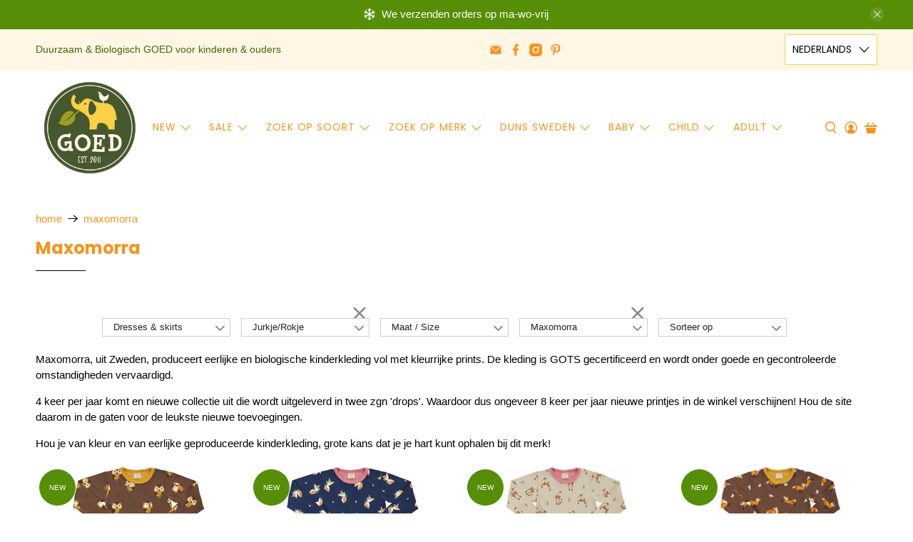

--- FILE ---
content_type: text/html; charset=utf-8
request_url: https://goedvantoen.nl/collections/maxomorra/jurkje-rokje
body_size: 66417
content:


 <!doctype html>
<html class="no-js no-touch" lang="nl">
<head> <meta charset="utf-8"> <meta http-equiv="cleartype" content="on"> <meta name="robots" content="index,follow"> <meta name="viewport" content="width=device-width,initial-scale=1"> <meta name="theme-color" content="#ffffff"> <link rel="canonical" href="https://goedvantoen.nl/collections/maxomorra/jurkje-rokje"><title>Maxomorra Tagged "jurkje-rokje" -  GOEDvanToen - Eerlijke &amp; biologische kinderkleding en babykleding</title> <!-- DNS prefetches --> <link rel="dns-prefetch" href="https://cdn.shopify.com"> <link rel="dns-prefetch" href="https://fonts.shopify.com"> <link rel="dns-prefetch" href="https://monorail-edge.shopifysvc.com"> <link rel="dns-prefetch" href="https://ajax.googleapis.com"> <!-- Preconnects --> <link rel="preconnect" href="https://cdn.shopify.com" crossorigin> <link rel="preconnect" href="https://fonts.shopify.com" crossorigin> <link rel="preconnect" href="https://monorail-edge.shopifysvc.com"> <link rel="preconnect" href="https://ajax.googleapis.com"> <!-- Preloads --> <!-- Preload CSS --> <link rel="preload" href="//goedvantoen.nl/cdn/shop/t/63/assets/fancybox.css?v=30466120580444283401758027565" as="style"> <link rel="preload" href="//goedvantoen.nl/cdn/shop/t/63/assets/styles.css?v=9484530360086652431768099697" as="style"> <!-- Preload JS --> <link rel="preload" href="https://ajax.googleapis.com/ajax/libs/jquery/3.6.0/jquery.min.js" as="script"> <link rel="preload" href="//goedvantoen.nl/cdn/shop/t/63/assets/vendors.js?v=105789364703734492431758027581" as="script"> <link rel="preload" href="//goedvantoen.nl/cdn/shop/t/63/assets/utilities.js?v=178049412956046755721758027580" as="script"> <link rel="preload" href="//goedvantoen.nl/cdn/shop/t/63/assets/app.js?v=81322670175719717591758027630" as="script"> <link rel="preload" href="/services/javascripts/currencies.js" as="script"> <link rel="preload" href="//goedvantoen.nl/cdn/shop/t/63/assets/currencyConversion.js?v=131509219858779596601758027564" as="script"> <!-- CSS for Flex --> <link rel="stylesheet" href="//goedvantoen.nl/cdn/shop/t/63/assets/fancybox.css?v=30466120580444283401758027565"> <link rel="stylesheet" href="//goedvantoen.nl/cdn/shop/t/63/assets/styles.css?v=9484530360086652431768099697"> <script>
    window.PXUTheme = window.PXUTheme || {};
    window.PXUTheme.version = '5.3.2';
    window.PXUTheme.name = 'Flex';</script> <script>
    

window.PXUTheme = window.PXUTheme || {};


window.PXUTheme.info = {
  name: 'Flex',
  version: '3.0.0'
}


window.PXUTheme.currency = {};
window.PXUTheme.currency.show_multiple_currencies = null;
window.PXUTheme.currency.presentment_currency = "EUR";
window.PXUTheme.currency.default_currency = "EUR";
window.PXUTheme.currency.display_format = null;
window.PXUTheme.currency.money_format = "";
window.PXUTheme.currency.money_format_no_currency = "€{{amount}}";
window.PXUTheme.currency.money_format_currency = "€{{amount}} EUR";
window.PXUTheme.currency.native_multi_currency = true;
window.PXUTheme.currency.iso_code = "EUR";
window.PXUTheme.currency.symbol = "€";



window.PXUTheme.allCountryOptionTags = "\u003coption value=\"Netherlands\" data-provinces=\"[]\"\u003eNederland\u003c\/option\u003e\n\u003coption value=\"Belgium\" data-provinces=\"[]\"\u003eBelgië\u003c\/option\u003e\n\u003coption value=\"---\" data-provinces=\"[]\"\u003e---\u003c\/option\u003e\n\u003coption value=\"Afghanistan\" data-provinces=\"[]\"\u003eAfghanistan\u003c\/option\u003e\n\u003coption value=\"Aland Islands\" data-provinces=\"[]\"\u003eÅland\u003c\/option\u003e\n\u003coption value=\"Albania\" data-provinces=\"[]\"\u003eAlbanië\u003c\/option\u003e\n\u003coption value=\"Algeria\" data-provinces=\"[]\"\u003eAlgerije\u003c\/option\u003e\n\u003coption value=\"Andorra\" data-provinces=\"[]\"\u003eAndorra\u003c\/option\u003e\n\u003coption value=\"Angola\" data-provinces=\"[]\"\u003eAngola\u003c\/option\u003e\n\u003coption value=\"Anguilla\" data-provinces=\"[]\"\u003eAnguilla\u003c\/option\u003e\n\u003coption value=\"Antigua And Barbuda\" data-provinces=\"[]\"\u003eAntigua en Barbuda\u003c\/option\u003e\n\u003coption value=\"Argentina\" data-provinces=\"[[\u0026quot;Buenos Aires\u0026quot;,\u0026quot;Buenos Aires\u0026quot;],[\u0026quot;Catamarca\u0026quot;,\u0026quot;Catamarca\u0026quot;],[\u0026quot;Chaco\u0026quot;,\u0026quot;Chaco\u0026quot;],[\u0026quot;Chubut\u0026quot;,\u0026quot;Chubut\u0026quot;],[\u0026quot;Ciudad Autónoma de Buenos Aires\u0026quot;,\u0026quot;Buenos Aires²\u0026quot;],[\u0026quot;Corrientes\u0026quot;,\u0026quot;Corrientes\u0026quot;],[\u0026quot;Córdoba\u0026quot;,\u0026quot;Córdoba\u0026quot;],[\u0026quot;Entre Ríos\u0026quot;,\u0026quot;Entre Ríos\u0026quot;],[\u0026quot;Formosa\u0026quot;,\u0026quot;Formosa\u0026quot;],[\u0026quot;Jujuy\u0026quot;,\u0026quot;Jujuy\u0026quot;],[\u0026quot;La Pampa\u0026quot;,\u0026quot;La Pampa\u0026quot;],[\u0026quot;La Rioja\u0026quot;,\u0026quot;La Rioja\u0026quot;],[\u0026quot;Mendoza\u0026quot;,\u0026quot;Mendoza\u0026quot;],[\u0026quot;Misiones\u0026quot;,\u0026quot;Misiones\u0026quot;],[\u0026quot;Neuquén\u0026quot;,\u0026quot;Neuquén\u0026quot;],[\u0026quot;Río Negro\u0026quot;,\u0026quot;Río Negro\u0026quot;],[\u0026quot;Salta\u0026quot;,\u0026quot;Salta\u0026quot;],[\u0026quot;San Juan\u0026quot;,\u0026quot;San Juan\u0026quot;],[\u0026quot;San Luis\u0026quot;,\u0026quot;San Luis\u0026quot;],[\u0026quot;Santa Cruz\u0026quot;,\u0026quot;Santa Cruz\u0026quot;],[\u0026quot;Santa Fe\u0026quot;,\u0026quot;Santa Fe\u0026quot;],[\u0026quot;Santiago Del Estero\u0026quot;,\u0026quot;Santiago del Estero\u0026quot;],[\u0026quot;Tierra Del Fuego\u0026quot;,\u0026quot;Vuurland, Antarctica en Zuid-Atlantische eilanden\u0026quot;],[\u0026quot;Tucumán\u0026quot;,\u0026quot;Tucumán\u0026quot;]]\"\u003eArgentinië\u003c\/option\u003e\n\u003coption value=\"Armenia\" data-provinces=\"[]\"\u003eArmenië\u003c\/option\u003e\n\u003coption value=\"Aruba\" data-provinces=\"[]\"\u003eAruba\u003c\/option\u003e\n\u003coption value=\"Ascension Island\" data-provinces=\"[]\"\u003eAscension\u003c\/option\u003e\n\u003coption value=\"Australia\" data-provinces=\"[[\u0026quot;Australian Capital Territory\u0026quot;,\u0026quot;Australian Capital Territory\u0026quot;],[\u0026quot;New South Wales\u0026quot;,\u0026quot;Nieuw-Zuid-Wales\u0026quot;],[\u0026quot;Northern Territory\u0026quot;,\u0026quot;Noordelijk Territorium\u0026quot;],[\u0026quot;Queensland\u0026quot;,\u0026quot;Queensland\u0026quot;],[\u0026quot;South Australia\u0026quot;,\u0026quot;Zuid-Australië\u0026quot;],[\u0026quot;Tasmania\u0026quot;,\u0026quot;Tasmanië\u0026quot;],[\u0026quot;Victoria\u0026quot;,\u0026quot;Victoria\u0026quot;],[\u0026quot;Western Australia\u0026quot;,\u0026quot;West-Australië\u0026quot;]]\"\u003eAustralië\u003c\/option\u003e\n\u003coption value=\"Azerbaijan\" data-provinces=\"[]\"\u003eAzerbeidzjan\u003c\/option\u003e\n\u003coption value=\"Bahamas\" data-provinces=\"[]\"\u003eBahama’s\u003c\/option\u003e\n\u003coption value=\"Bahrain\" data-provinces=\"[]\"\u003eBahrein\u003c\/option\u003e\n\u003coption value=\"Bangladesh\" data-provinces=\"[]\"\u003eBangladesh\u003c\/option\u003e\n\u003coption value=\"Barbados\" data-provinces=\"[]\"\u003eBarbados\u003c\/option\u003e\n\u003coption value=\"Belarus\" data-provinces=\"[]\"\u003eBelarus\u003c\/option\u003e\n\u003coption value=\"Belgium\" data-provinces=\"[]\"\u003eBelgië\u003c\/option\u003e\n\u003coption value=\"Belize\" data-provinces=\"[]\"\u003eBelize\u003c\/option\u003e\n\u003coption value=\"Benin\" data-provinces=\"[]\"\u003eBenin\u003c\/option\u003e\n\u003coption value=\"Bermuda\" data-provinces=\"[]\"\u003eBermuda\u003c\/option\u003e\n\u003coption value=\"Bhutan\" data-provinces=\"[]\"\u003eBhutan\u003c\/option\u003e\n\u003coption value=\"Bolivia\" data-provinces=\"[]\"\u003eBolivia\u003c\/option\u003e\n\u003coption value=\"Bosnia And Herzegovina\" data-provinces=\"[]\"\u003eBosnië en Herzegovina\u003c\/option\u003e\n\u003coption value=\"Botswana\" data-provinces=\"[]\"\u003eBotswana\u003c\/option\u003e\n\u003coption value=\"Brazil\" data-provinces=\"[[\u0026quot;Acre\u0026quot;,\u0026quot;Acre\u0026quot;],[\u0026quot;Alagoas\u0026quot;,\u0026quot;Alagoas\u0026quot;],[\u0026quot;Amapá\u0026quot;,\u0026quot;Amapá\u0026quot;],[\u0026quot;Amazonas\u0026quot;,\u0026quot;Amazonas\u0026quot;],[\u0026quot;Bahia\u0026quot;,\u0026quot;Bahia\u0026quot;],[\u0026quot;Ceará\u0026quot;,\u0026quot;Ceará\u0026quot;],[\u0026quot;Distrito Federal\u0026quot;,\u0026quot;Federaal District\u0026quot;],[\u0026quot;Espírito Santo\u0026quot;,\u0026quot;Espírito Santo\u0026quot;],[\u0026quot;Goiás\u0026quot;,\u0026quot;Goiás\u0026quot;],[\u0026quot;Maranhão\u0026quot;,\u0026quot;Maranhão\u0026quot;],[\u0026quot;Mato Grosso\u0026quot;,\u0026quot;Mato Grosso\u0026quot;],[\u0026quot;Mato Grosso do Sul\u0026quot;,\u0026quot;Mato Grosso do Sul\u0026quot;],[\u0026quot;Minas Gerais\u0026quot;,\u0026quot;Minas Gerais\u0026quot;],[\u0026quot;Paraná\u0026quot;,\u0026quot;Paraná\u0026quot;],[\u0026quot;Paraíba\u0026quot;,\u0026quot;Paraíba\u0026quot;],[\u0026quot;Pará\u0026quot;,\u0026quot;Pará\u0026quot;],[\u0026quot;Pernambuco\u0026quot;,\u0026quot;Pernambuco\u0026quot;],[\u0026quot;Piauí\u0026quot;,\u0026quot;Piauí\u0026quot;],[\u0026quot;Rio Grande do Norte\u0026quot;,\u0026quot;Rio Grande do Norte\u0026quot;],[\u0026quot;Rio Grande do Sul\u0026quot;,\u0026quot;Rio Grande do Sul\u0026quot;],[\u0026quot;Rio de Janeiro\u0026quot;,\u0026quot;Rio de Janeiro\u0026quot;],[\u0026quot;Rondônia\u0026quot;,\u0026quot;Rondônia\u0026quot;],[\u0026quot;Roraima\u0026quot;,\u0026quot;Roraima\u0026quot;],[\u0026quot;Santa Catarina\u0026quot;,\u0026quot;Santa Catarina\u0026quot;],[\u0026quot;Sergipe\u0026quot;,\u0026quot;Sergipe\u0026quot;],[\u0026quot;São Paulo\u0026quot;,\u0026quot;São Paulo\u0026quot;],[\u0026quot;Tocantins\u0026quot;,\u0026quot;Tocantins\u0026quot;]]\"\u003eBrazilië\u003c\/option\u003e\n\u003coption value=\"British Indian Ocean Territory\" data-provinces=\"[]\"\u003eBrits Indische Oceaanterritorium\u003c\/option\u003e\n\u003coption value=\"Virgin Islands, British\" data-provinces=\"[]\"\u003eBritse Maagdeneilanden\u003c\/option\u003e\n\u003coption value=\"Brunei\" data-provinces=\"[]\"\u003eBrunei\u003c\/option\u003e\n\u003coption value=\"Bulgaria\" data-provinces=\"[]\"\u003eBulgarije\u003c\/option\u003e\n\u003coption value=\"Burkina Faso\" data-provinces=\"[]\"\u003eBurkina Faso\u003c\/option\u003e\n\u003coption value=\"Burundi\" data-provinces=\"[]\"\u003eBurundi\u003c\/option\u003e\n\u003coption value=\"Cambodia\" data-provinces=\"[]\"\u003eCambodja\u003c\/option\u003e\n\u003coption value=\"Canada\" data-provinces=\"[[\u0026quot;Alberta\u0026quot;,\u0026quot;Alberta\u0026quot;],[\u0026quot;British Columbia\u0026quot;,\u0026quot;Brits-Columbia\u0026quot;],[\u0026quot;Manitoba\u0026quot;,\u0026quot;Manitoba\u0026quot;],[\u0026quot;New Brunswick\u0026quot;,\u0026quot;New Brunswick\u0026quot;],[\u0026quot;Newfoundland and Labrador\u0026quot;,\u0026quot;Newfoundland en Labrador\u0026quot;],[\u0026quot;Northwest Territories\u0026quot;,\u0026quot;Northwest Territories\u0026quot;],[\u0026quot;Nova Scotia\u0026quot;,\u0026quot;Nova Scotia\u0026quot;],[\u0026quot;Nunavut\u0026quot;,\u0026quot;Nunavut\u0026quot;],[\u0026quot;Ontario\u0026quot;,\u0026quot;Ontario\u0026quot;],[\u0026quot;Prince Edward Island\u0026quot;,\u0026quot;Prins Edwardeiland\u0026quot;],[\u0026quot;Quebec\u0026quot;,\u0026quot;Québec\u0026quot;],[\u0026quot;Saskatchewan\u0026quot;,\u0026quot;Saskatchewan\u0026quot;],[\u0026quot;Yukon\u0026quot;,\u0026quot;Yukon\u0026quot;]]\"\u003eCanada\u003c\/option\u003e\n\u003coption value=\"Caribbean Netherlands\" data-provinces=\"[]\"\u003eCaribisch Nederland\u003c\/option\u003e\n\u003coption value=\"Central African Republic\" data-provinces=\"[]\"\u003eCentraal-Afrikaanse Republiek\u003c\/option\u003e\n\u003coption value=\"Chile\" data-provinces=\"[[\u0026quot;Antofagasta\u0026quot;,\u0026quot;Antofagasta\u0026quot;],[\u0026quot;Araucanía\u0026quot;,\u0026quot;Araucanía\u0026quot;],[\u0026quot;Arica and Parinacota\u0026quot;,\u0026quot;Arica y Parinacota\u0026quot;],[\u0026quot;Atacama\u0026quot;,\u0026quot;Atacama\u0026quot;],[\u0026quot;Aysén\u0026quot;,\u0026quot;Aysén del General Carlos Ibáñez del Campo\u0026quot;],[\u0026quot;Biobío\u0026quot;,\u0026quot;Bío-Bío\u0026quot;],[\u0026quot;Coquimbo\u0026quot;,\u0026quot;Coquimbo\u0026quot;],[\u0026quot;Los Lagos\u0026quot;,\u0026quot;Los Lagos\u0026quot;],[\u0026quot;Los Ríos\u0026quot;,\u0026quot;Los Ríos\u0026quot;],[\u0026quot;Magallanes\u0026quot;,\u0026quot;Magallanes y la Antártica Chilena\u0026quot;],[\u0026quot;Maule\u0026quot;,\u0026quot;Maule\u0026quot;],[\u0026quot;O\u0026#39;Higgins\u0026quot;,\u0026quot;Libertador General Bernardo O’Higgins\u0026quot;],[\u0026quot;Santiago\u0026quot;,\u0026quot;Región Metropolitana de Santiago\u0026quot;],[\u0026quot;Tarapacá\u0026quot;,\u0026quot;Tarapacá\u0026quot;],[\u0026quot;Valparaíso\u0026quot;,\u0026quot;Valparaíso\u0026quot;],[\u0026quot;Ñuble\u0026quot;,\u0026quot;Ñuble\u0026quot;]]\"\u003eChili\u003c\/option\u003e\n\u003coption value=\"China\" data-provinces=\"[[\u0026quot;Anhui\u0026quot;,\u0026quot;Anhui\u0026quot;],[\u0026quot;Beijing\u0026quot;,\u0026quot;Peking\u0026quot;],[\u0026quot;Chongqing\u0026quot;,\u0026quot;Chongqing\u0026quot;],[\u0026quot;Fujian\u0026quot;,\u0026quot;Fujian\u0026quot;],[\u0026quot;Gansu\u0026quot;,\u0026quot;Gansu\u0026quot;],[\u0026quot;Guangdong\u0026quot;,\u0026quot;Guangdong\u0026quot;],[\u0026quot;Guangxi\u0026quot;,\u0026quot;Guangxi\u0026quot;],[\u0026quot;Guizhou\u0026quot;,\u0026quot;Guizhou\u0026quot;],[\u0026quot;Hainan\u0026quot;,\u0026quot;Hainan\u0026quot;],[\u0026quot;Hebei\u0026quot;,\u0026quot;Hebei\u0026quot;],[\u0026quot;Heilongjiang\u0026quot;,\u0026quot;Heilongjiang\u0026quot;],[\u0026quot;Henan\u0026quot;,\u0026quot;Henan\u0026quot;],[\u0026quot;Hubei\u0026quot;,\u0026quot;Hubei\u0026quot;],[\u0026quot;Hunan\u0026quot;,\u0026quot;Hunan\u0026quot;],[\u0026quot;Inner Mongolia\u0026quot;,\u0026quot;Binnen-Mongolië\u0026quot;],[\u0026quot;Jiangsu\u0026quot;,\u0026quot;Jiangsu\u0026quot;],[\u0026quot;Jiangxi\u0026quot;,\u0026quot;Jiangxi\u0026quot;],[\u0026quot;Jilin\u0026quot;,\u0026quot;Jilin\u0026quot;],[\u0026quot;Liaoning\u0026quot;,\u0026quot;Liaoning\u0026quot;],[\u0026quot;Ningxia\u0026quot;,\u0026quot;Ningxia\u0026quot;],[\u0026quot;Qinghai\u0026quot;,\u0026quot;Qinghai\u0026quot;],[\u0026quot;Shaanxi\u0026quot;,\u0026quot;Shaanxi\u0026quot;],[\u0026quot;Shandong\u0026quot;,\u0026quot;Shandong\u0026quot;],[\u0026quot;Shanghai\u0026quot;,\u0026quot;Shanghai\u0026quot;],[\u0026quot;Shanxi\u0026quot;,\u0026quot;Shanxi\u0026quot;],[\u0026quot;Sichuan\u0026quot;,\u0026quot;Sichuan\u0026quot;],[\u0026quot;Tianjin\u0026quot;,\u0026quot;Tianjin\u0026quot;],[\u0026quot;Xinjiang\u0026quot;,\u0026quot;Sinkiang\u0026quot;],[\u0026quot;Xizang\u0026quot;,\u0026quot;Tibetaanse Autonome Regio\u0026quot;],[\u0026quot;Yunnan\u0026quot;,\u0026quot;Yunnan\u0026quot;],[\u0026quot;Zhejiang\u0026quot;,\u0026quot;Zhejiang\u0026quot;]]\"\u003eChina\u003c\/option\u003e\n\u003coption value=\"Christmas Island\" data-provinces=\"[]\"\u003eChristmaseiland\u003c\/option\u003e\n\u003coption value=\"Cocos (Keeling) Islands\" data-provinces=\"[]\"\u003eCocoseilanden\u003c\/option\u003e\n\u003coption value=\"Colombia\" data-provinces=\"[[\u0026quot;Amazonas\u0026quot;,\u0026quot;Amazonas\u0026quot;],[\u0026quot;Antioquia\u0026quot;,\u0026quot;Antioquia\u0026quot;],[\u0026quot;Arauca\u0026quot;,\u0026quot;Arauca\u0026quot;],[\u0026quot;Atlántico\u0026quot;,\u0026quot;Atlántico\u0026quot;],[\u0026quot;Bogotá, D.C.\u0026quot;,\u0026quot;Bogota\u0026quot;],[\u0026quot;Bolívar\u0026quot;,\u0026quot;Bolívar\u0026quot;],[\u0026quot;Boyacá\u0026quot;,\u0026quot;Boyacá\u0026quot;],[\u0026quot;Caldas\u0026quot;,\u0026quot;Caldas\u0026quot;],[\u0026quot;Caquetá\u0026quot;,\u0026quot;Caquetá\u0026quot;],[\u0026quot;Casanare\u0026quot;,\u0026quot;Casanare\u0026quot;],[\u0026quot;Cauca\u0026quot;,\u0026quot;Cauca\u0026quot;],[\u0026quot;Cesar\u0026quot;,\u0026quot;Cesar\u0026quot;],[\u0026quot;Chocó\u0026quot;,\u0026quot;Chocó\u0026quot;],[\u0026quot;Cundinamarca\u0026quot;,\u0026quot;Cundinamarca\u0026quot;],[\u0026quot;Córdoba\u0026quot;,\u0026quot;Córdoba\u0026quot;],[\u0026quot;Guainía\u0026quot;,\u0026quot;Guainía\u0026quot;],[\u0026quot;Guaviare\u0026quot;,\u0026quot;Guaviare\u0026quot;],[\u0026quot;Huila\u0026quot;,\u0026quot;Huila\u0026quot;],[\u0026quot;La Guajira\u0026quot;,\u0026quot;La Guajira\u0026quot;],[\u0026quot;Magdalena\u0026quot;,\u0026quot;Magdalena\u0026quot;],[\u0026quot;Meta\u0026quot;,\u0026quot;Meta\u0026quot;],[\u0026quot;Nariño\u0026quot;,\u0026quot;Nariño\u0026quot;],[\u0026quot;Norte de Santander\u0026quot;,\u0026quot;Norte de Santander\u0026quot;],[\u0026quot;Putumayo\u0026quot;,\u0026quot;Putumayo\u0026quot;],[\u0026quot;Quindío\u0026quot;,\u0026quot;Quindío\u0026quot;],[\u0026quot;Risaralda\u0026quot;,\u0026quot;Risaralda\u0026quot;],[\u0026quot;San Andrés, Providencia y Santa Catalina\u0026quot;,\u0026quot;San Andrés en Providencia\u0026quot;],[\u0026quot;Santander\u0026quot;,\u0026quot;Santander\u0026quot;],[\u0026quot;Sucre\u0026quot;,\u0026quot;Sucre\u0026quot;],[\u0026quot;Tolima\u0026quot;,\u0026quot;Tolima\u0026quot;],[\u0026quot;Valle del Cauca\u0026quot;,\u0026quot;Valle del Cauca\u0026quot;],[\u0026quot;Vaupés\u0026quot;,\u0026quot;Vaupés\u0026quot;],[\u0026quot;Vichada\u0026quot;,\u0026quot;Vichada\u0026quot;]]\"\u003eColombia\u003c\/option\u003e\n\u003coption value=\"Comoros\" data-provinces=\"[]\"\u003eComoren\u003c\/option\u003e\n\u003coption value=\"Congo\" data-provinces=\"[]\"\u003eCongo-Brazzaville\u003c\/option\u003e\n\u003coption value=\"Congo, The Democratic Republic Of The\" data-provinces=\"[]\"\u003eCongo-Kinshasa\u003c\/option\u003e\n\u003coption value=\"Cook Islands\" data-provinces=\"[]\"\u003eCookeilanden\u003c\/option\u003e\n\u003coption value=\"Costa Rica\" data-provinces=\"[[\u0026quot;Alajuela\u0026quot;,\u0026quot;Alajuela\u0026quot;],[\u0026quot;Cartago\u0026quot;,\u0026quot;Cartago\u0026quot;],[\u0026quot;Guanacaste\u0026quot;,\u0026quot;Guanacaste\u0026quot;],[\u0026quot;Heredia\u0026quot;,\u0026quot;Heredia\u0026quot;],[\u0026quot;Limón\u0026quot;,\u0026quot;Limón\u0026quot;],[\u0026quot;Puntarenas\u0026quot;,\u0026quot;Puntarenas\u0026quot;],[\u0026quot;San José\u0026quot;,\u0026quot;San José\u0026quot;]]\"\u003eCosta Rica\u003c\/option\u003e\n\u003coption value=\"Curaçao\" data-provinces=\"[]\"\u003eCuraçao\u003c\/option\u003e\n\u003coption value=\"Cyprus\" data-provinces=\"[]\"\u003eCyprus\u003c\/option\u003e\n\u003coption value=\"Denmark\" data-provinces=\"[]\"\u003eDenemarken\u003c\/option\u003e\n\u003coption value=\"Djibouti\" data-provinces=\"[]\"\u003eDjibouti\u003c\/option\u003e\n\u003coption value=\"Dominica\" data-provinces=\"[]\"\u003eDominica\u003c\/option\u003e\n\u003coption value=\"Dominican Republic\" data-provinces=\"[]\"\u003eDominicaanse Republiek\u003c\/option\u003e\n\u003coption value=\"Germany\" data-provinces=\"[]\"\u003eDuitsland\u003c\/option\u003e\n\u003coption value=\"Ecuador\" data-provinces=\"[]\"\u003eEcuador\u003c\/option\u003e\n\u003coption value=\"Egypt\" data-provinces=\"[[\u0026quot;6th of October\u0026quot;,\u0026quot;6 oktober\u0026quot;],[\u0026quot;Al Sharqia\u0026quot;,\u0026quot;Ash Sharqiyah\u0026quot;],[\u0026quot;Alexandria\u0026quot;,\u0026quot;Alexandrië\u0026quot;],[\u0026quot;Aswan\u0026quot;,\u0026quot;Aswan\u0026quot;],[\u0026quot;Asyut\u0026quot;,\u0026quot;Assioet\u0026quot;],[\u0026quot;Beheira\u0026quot;,\u0026quot;Al Buhayrah\u0026quot;],[\u0026quot;Beni Suef\u0026quot;,\u0026quot;Beni Suef\u0026quot;],[\u0026quot;Cairo\u0026quot;,\u0026quot;Caïro\u0026quot;],[\u0026quot;Dakahlia\u0026quot;,\u0026quot;Ad Daqahliyah\u0026quot;],[\u0026quot;Damietta\u0026quot;,\u0026quot;Damietta\u0026quot;],[\u0026quot;Faiyum\u0026quot;,\u0026quot;Fajoem\u0026quot;],[\u0026quot;Gharbia\u0026quot;,\u0026quot;Al Gharbiyah\u0026quot;],[\u0026quot;Giza\u0026quot;,\u0026quot;Gizeh\u0026quot;],[\u0026quot;Helwan\u0026quot;,\u0026quot;Helwan\u0026quot;],[\u0026quot;Ismailia\u0026quot;,\u0026quot;Ismaïlia\u0026quot;],[\u0026quot;Kafr el-Sheikh\u0026quot;,\u0026quot;Kafr el Sheikh\u0026quot;],[\u0026quot;Luxor\u0026quot;,\u0026quot;Luxor\u0026quot;],[\u0026quot;Matrouh\u0026quot;,\u0026quot;Matruh\u0026quot;],[\u0026quot;Minya\u0026quot;,\u0026quot;Minya\u0026quot;],[\u0026quot;Monufia\u0026quot;,\u0026quot;Al Minufiyah\u0026quot;],[\u0026quot;New Valley\u0026quot;,\u0026quot;Nieuwe Vallei\u0026quot;],[\u0026quot;North Sinai\u0026quot;,\u0026quot;Noord-Sinaï\u0026quot;],[\u0026quot;Port Said\u0026quot;,\u0026quot;Port Said\u0026quot;],[\u0026quot;Qalyubia\u0026quot;,\u0026quot;Al Qalyubiyah\u0026quot;],[\u0026quot;Qena\u0026quot;,\u0026quot;Qina\u0026quot;],[\u0026quot;Red Sea\u0026quot;,\u0026quot;Rode Zee\u0026quot;],[\u0026quot;Sohag\u0026quot;,\u0026quot;Suhaj\u0026quot;],[\u0026quot;South Sinai\u0026quot;,\u0026quot;Zuid-Sinaï\u0026quot;],[\u0026quot;Suez\u0026quot;,\u0026quot;Suez\u0026quot;]]\"\u003eEgypte\u003c\/option\u003e\n\u003coption value=\"El Salvador\" data-provinces=\"[[\u0026quot;Ahuachapán\u0026quot;,\u0026quot;Ahuachapán\u0026quot;],[\u0026quot;Cabañas\u0026quot;,\u0026quot;Cabañas\u0026quot;],[\u0026quot;Chalatenango\u0026quot;,\u0026quot;Chalatenango\u0026quot;],[\u0026quot;Cuscatlán\u0026quot;,\u0026quot;Cuscatlán\u0026quot;],[\u0026quot;La Libertad\u0026quot;,\u0026quot;La Libertad\u0026quot;],[\u0026quot;La Paz\u0026quot;,\u0026quot;La Paz\u0026quot;],[\u0026quot;La Unión\u0026quot;,\u0026quot;La Unión\u0026quot;],[\u0026quot;Morazán\u0026quot;,\u0026quot;Morazán\u0026quot;],[\u0026quot;San Miguel\u0026quot;,\u0026quot;San Miguel\u0026quot;],[\u0026quot;San Salvador\u0026quot;,\u0026quot;San Salvador\u0026quot;],[\u0026quot;San Vicente\u0026quot;,\u0026quot;San Vicente\u0026quot;],[\u0026quot;Santa Ana\u0026quot;,\u0026quot;Santa Ana\u0026quot;],[\u0026quot;Sonsonate\u0026quot;,\u0026quot;Sonsonate\u0026quot;],[\u0026quot;Usulután\u0026quot;,\u0026quot;Usulután\u0026quot;]]\"\u003eEl Salvador\u003c\/option\u003e\n\u003coption value=\"Equatorial Guinea\" data-provinces=\"[]\"\u003eEquatoriaal-Guinea\u003c\/option\u003e\n\u003coption value=\"Eritrea\" data-provinces=\"[]\"\u003eEritrea\u003c\/option\u003e\n\u003coption value=\"Estonia\" data-provinces=\"[]\"\u003eEstland\u003c\/option\u003e\n\u003coption value=\"Eswatini\" data-provinces=\"[]\"\u003eEswatini\u003c\/option\u003e\n\u003coption value=\"Ethiopia\" data-provinces=\"[]\"\u003eEthiopië\u003c\/option\u003e\n\u003coption value=\"Faroe Islands\" data-provinces=\"[]\"\u003eFaeröer\u003c\/option\u003e\n\u003coption value=\"Falkland Islands (Malvinas)\" data-provinces=\"[]\"\u003eFalklandeilanden\u003c\/option\u003e\n\u003coption value=\"Fiji\" data-provinces=\"[]\"\u003eFiji\u003c\/option\u003e\n\u003coption value=\"Philippines\" data-provinces=\"[[\u0026quot;Abra\u0026quot;,\u0026quot;Abra\u0026quot;],[\u0026quot;Agusan del Norte\u0026quot;,\u0026quot;Agusan del Norte\u0026quot;],[\u0026quot;Agusan del Sur\u0026quot;,\u0026quot;Agusan del Sur\u0026quot;],[\u0026quot;Aklan\u0026quot;,\u0026quot;Aklan\u0026quot;],[\u0026quot;Albay\u0026quot;,\u0026quot;Albay\u0026quot;],[\u0026quot;Antique\u0026quot;,\u0026quot;Antique\u0026quot;],[\u0026quot;Apayao\u0026quot;,\u0026quot;Apayao\u0026quot;],[\u0026quot;Aurora\u0026quot;,\u0026quot;Aurora\u0026quot;],[\u0026quot;Basilan\u0026quot;,\u0026quot;Basilan\u0026quot;],[\u0026quot;Bataan\u0026quot;,\u0026quot;Bataan\u0026quot;],[\u0026quot;Batanes\u0026quot;,\u0026quot;Batanes\u0026quot;],[\u0026quot;Batangas\u0026quot;,\u0026quot;Batangas\u0026quot;],[\u0026quot;Benguet\u0026quot;,\u0026quot;Benguet\u0026quot;],[\u0026quot;Biliran\u0026quot;,\u0026quot;Biliran\u0026quot;],[\u0026quot;Bohol\u0026quot;,\u0026quot;Bohol\u0026quot;],[\u0026quot;Bukidnon\u0026quot;,\u0026quot;Bukidnon\u0026quot;],[\u0026quot;Bulacan\u0026quot;,\u0026quot;Bulacan\u0026quot;],[\u0026quot;Cagayan\u0026quot;,\u0026quot;Cagayan\u0026quot;],[\u0026quot;Camarines Norte\u0026quot;,\u0026quot;Camarines Norte\u0026quot;],[\u0026quot;Camarines Sur\u0026quot;,\u0026quot;Camarines Sur\u0026quot;],[\u0026quot;Camiguin\u0026quot;,\u0026quot;Camiguin\u0026quot;],[\u0026quot;Capiz\u0026quot;,\u0026quot;Capiz\u0026quot;],[\u0026quot;Catanduanes\u0026quot;,\u0026quot;Catanduanes\u0026quot;],[\u0026quot;Cavite\u0026quot;,\u0026quot;Cavite\u0026quot;],[\u0026quot;Cebu\u0026quot;,\u0026quot;Cebu\u0026quot;],[\u0026quot;Cotabato\u0026quot;,\u0026quot;Cotabato\u0026quot;],[\u0026quot;Davao Occidental\u0026quot;,\u0026quot;Davao Occidental\u0026quot;],[\u0026quot;Davao Oriental\u0026quot;,\u0026quot;Davao Oriental\u0026quot;],[\u0026quot;Davao de Oro\u0026quot;,\u0026quot;Compostela Valley\u0026quot;],[\u0026quot;Davao del Norte\u0026quot;,\u0026quot;Davao del Norte\u0026quot;],[\u0026quot;Davao del Sur\u0026quot;,\u0026quot;Davao del Sur\u0026quot;],[\u0026quot;Dinagat Islands\u0026quot;,\u0026quot;Dinagat Islands\u0026quot;],[\u0026quot;Eastern Samar\u0026quot;,\u0026quot;Eastern Samar\u0026quot;],[\u0026quot;Guimaras\u0026quot;,\u0026quot;Guimaras\u0026quot;],[\u0026quot;Ifugao\u0026quot;,\u0026quot;Ifugao\u0026quot;],[\u0026quot;Ilocos Norte\u0026quot;,\u0026quot;Ilocos Norte\u0026quot;],[\u0026quot;Ilocos Sur\u0026quot;,\u0026quot;Ilocos Sur\u0026quot;],[\u0026quot;Iloilo\u0026quot;,\u0026quot;Iloilo\u0026quot;],[\u0026quot;Isabela\u0026quot;,\u0026quot;Isabela\u0026quot;],[\u0026quot;Kalinga\u0026quot;,\u0026quot;Kalinga\u0026quot;],[\u0026quot;La Union\u0026quot;,\u0026quot;La Union\u0026quot;],[\u0026quot;Laguna\u0026quot;,\u0026quot;Laguna\u0026quot;],[\u0026quot;Lanao del Norte\u0026quot;,\u0026quot;Lanao del Norte\u0026quot;],[\u0026quot;Lanao del Sur\u0026quot;,\u0026quot;Lanao del Sur\u0026quot;],[\u0026quot;Leyte\u0026quot;,\u0026quot;Leyte\u0026quot;],[\u0026quot;Maguindanao\u0026quot;,\u0026quot;Maguindanao\u0026quot;],[\u0026quot;Marinduque\u0026quot;,\u0026quot;Marinduque\u0026quot;],[\u0026quot;Masbate\u0026quot;,\u0026quot;Masbate\u0026quot;],[\u0026quot;Metro Manila\u0026quot;,\u0026quot;National Capital Region\u0026quot;],[\u0026quot;Misamis Occidental\u0026quot;,\u0026quot;Misamis Occidental\u0026quot;],[\u0026quot;Misamis Oriental\u0026quot;,\u0026quot;Misamis Oriental\u0026quot;],[\u0026quot;Mountain Province\u0026quot;,\u0026quot;Mountain Province\u0026quot;],[\u0026quot;Negros Occidental\u0026quot;,\u0026quot;Negros Occidental\u0026quot;],[\u0026quot;Negros Oriental\u0026quot;,\u0026quot;Negros Oriental\u0026quot;],[\u0026quot;Northern Samar\u0026quot;,\u0026quot;Northern Samar\u0026quot;],[\u0026quot;Nueva Ecija\u0026quot;,\u0026quot;Nueva Ecija\u0026quot;],[\u0026quot;Nueva Vizcaya\u0026quot;,\u0026quot;Nueva Vizcaya\u0026quot;],[\u0026quot;Occidental Mindoro\u0026quot;,\u0026quot;Occidental Mindoro\u0026quot;],[\u0026quot;Oriental Mindoro\u0026quot;,\u0026quot;Oriental Mindoro\u0026quot;],[\u0026quot;Palawan\u0026quot;,\u0026quot;Palawan\u0026quot;],[\u0026quot;Pampanga\u0026quot;,\u0026quot;Pampanga\u0026quot;],[\u0026quot;Pangasinan\u0026quot;,\u0026quot;Pangasinan\u0026quot;],[\u0026quot;Quezon\u0026quot;,\u0026quot;Quezon\u0026quot;],[\u0026quot;Quirino\u0026quot;,\u0026quot;Quirino\u0026quot;],[\u0026quot;Rizal\u0026quot;,\u0026quot;Rizal\u0026quot;],[\u0026quot;Romblon\u0026quot;,\u0026quot;Romblon\u0026quot;],[\u0026quot;Samar\u0026quot;,\u0026quot;Samar\u0026quot;],[\u0026quot;Sarangani\u0026quot;,\u0026quot;Sarangani\u0026quot;],[\u0026quot;Siquijor\u0026quot;,\u0026quot;Siquijor\u0026quot;],[\u0026quot;Sorsogon\u0026quot;,\u0026quot;Sorsogon\u0026quot;],[\u0026quot;South Cotabato\u0026quot;,\u0026quot;South Cotabato\u0026quot;],[\u0026quot;Southern Leyte\u0026quot;,\u0026quot;Southern Leyte\u0026quot;],[\u0026quot;Sultan Kudarat\u0026quot;,\u0026quot;Sultan Kudarat\u0026quot;],[\u0026quot;Sulu\u0026quot;,\u0026quot;Sulu\u0026quot;],[\u0026quot;Surigao del Norte\u0026quot;,\u0026quot;Surigao del Norte\u0026quot;],[\u0026quot;Surigao del Sur\u0026quot;,\u0026quot;Surigao del Sur\u0026quot;],[\u0026quot;Tarlac\u0026quot;,\u0026quot;Tarlac\u0026quot;],[\u0026quot;Tawi-Tawi\u0026quot;,\u0026quot;Tawi-Tawi\u0026quot;],[\u0026quot;Zambales\u0026quot;,\u0026quot;Zambales\u0026quot;],[\u0026quot;Zamboanga Sibugay\u0026quot;,\u0026quot;Zamboanga Sibugay\u0026quot;],[\u0026quot;Zamboanga del Norte\u0026quot;,\u0026quot;Zamboanga del Norte\u0026quot;],[\u0026quot;Zamboanga del Sur\u0026quot;,\u0026quot;Zamboanga del Sur\u0026quot;]]\"\u003eFilipijnen\u003c\/option\u003e\n\u003coption value=\"Finland\" data-provinces=\"[]\"\u003eFinland\u003c\/option\u003e\n\u003coption value=\"France\" data-provinces=\"[]\"\u003eFrankrijk\u003c\/option\u003e\n\u003coption value=\"French Guiana\" data-provinces=\"[]\"\u003eFrans-Guyana\u003c\/option\u003e\n\u003coption value=\"French Polynesia\" data-provinces=\"[]\"\u003eFrans-Polynesië\u003c\/option\u003e\n\u003coption value=\"French Southern Territories\" data-provinces=\"[]\"\u003eFranse Gebieden in de zuidelijke Indische Oceaan\u003c\/option\u003e\n\u003coption value=\"Gabon\" data-provinces=\"[]\"\u003eGabon\u003c\/option\u003e\n\u003coption value=\"Gambia\" data-provinces=\"[]\"\u003eGambia\u003c\/option\u003e\n\u003coption value=\"Georgia\" data-provinces=\"[]\"\u003eGeorgië\u003c\/option\u003e\n\u003coption value=\"Ghana\" data-provinces=\"[]\"\u003eGhana\u003c\/option\u003e\n\u003coption value=\"Gibraltar\" data-provinces=\"[]\"\u003eGibraltar\u003c\/option\u003e\n\u003coption value=\"Grenada\" data-provinces=\"[]\"\u003eGrenada\u003c\/option\u003e\n\u003coption value=\"Greece\" data-provinces=\"[]\"\u003eGriekenland\u003c\/option\u003e\n\u003coption value=\"Greenland\" data-provinces=\"[]\"\u003eGroenland\u003c\/option\u003e\n\u003coption value=\"Guadeloupe\" data-provinces=\"[]\"\u003eGuadeloupe\u003c\/option\u003e\n\u003coption value=\"Guatemala\" data-provinces=\"[[\u0026quot;Alta Verapaz\u0026quot;,\u0026quot;Alta Verapaz\u0026quot;],[\u0026quot;Baja Verapaz\u0026quot;,\u0026quot;Baja Verapaz\u0026quot;],[\u0026quot;Chimaltenango\u0026quot;,\u0026quot;Chimaltenango\u0026quot;],[\u0026quot;Chiquimula\u0026quot;,\u0026quot;Chiquimula\u0026quot;],[\u0026quot;El Progreso\u0026quot;,\u0026quot;El Progreso\u0026quot;],[\u0026quot;Escuintla\u0026quot;,\u0026quot;Escuintla\u0026quot;],[\u0026quot;Guatemala\u0026quot;,\u0026quot;Guatemala\u0026quot;],[\u0026quot;Huehuetenango\u0026quot;,\u0026quot;Huehuetenango\u0026quot;],[\u0026quot;Izabal\u0026quot;,\u0026quot;Izabal\u0026quot;],[\u0026quot;Jalapa\u0026quot;,\u0026quot;Jalapa\u0026quot;],[\u0026quot;Jutiapa\u0026quot;,\u0026quot;Jutiapa\u0026quot;],[\u0026quot;Petén\u0026quot;,\u0026quot;Petén\u0026quot;],[\u0026quot;Quetzaltenango\u0026quot;,\u0026quot;Quetzaltenango\u0026quot;],[\u0026quot;Quiché\u0026quot;,\u0026quot;Quiché\u0026quot;],[\u0026quot;Retalhuleu\u0026quot;,\u0026quot;Retalhuleu\u0026quot;],[\u0026quot;Sacatepéquez\u0026quot;,\u0026quot;Sacatepéquez\u0026quot;],[\u0026quot;San Marcos\u0026quot;,\u0026quot;San Marcos\u0026quot;],[\u0026quot;Santa Rosa\u0026quot;,\u0026quot;Santa Rosa\u0026quot;],[\u0026quot;Sololá\u0026quot;,\u0026quot;Sololá\u0026quot;],[\u0026quot;Suchitepéquez\u0026quot;,\u0026quot;Suchitepéquez\u0026quot;],[\u0026quot;Totonicapán\u0026quot;,\u0026quot;Totonicapán\u0026quot;],[\u0026quot;Zacapa\u0026quot;,\u0026quot;Zacapa\u0026quot;]]\"\u003eGuatemala\u003c\/option\u003e\n\u003coption value=\"Guernsey\" data-provinces=\"[]\"\u003eGuernsey\u003c\/option\u003e\n\u003coption value=\"Guinea\" data-provinces=\"[]\"\u003eGuinee\u003c\/option\u003e\n\u003coption value=\"Guinea Bissau\" data-provinces=\"[]\"\u003eGuinee-Bissau\u003c\/option\u003e\n\u003coption value=\"Guyana\" data-provinces=\"[]\"\u003eGuyana\u003c\/option\u003e\n\u003coption value=\"Haiti\" data-provinces=\"[]\"\u003eHaïti\u003c\/option\u003e\n\u003coption value=\"Honduras\" data-provinces=\"[]\"\u003eHonduras\u003c\/option\u003e\n\u003coption value=\"Hungary\" data-provinces=\"[]\"\u003eHongarije\u003c\/option\u003e\n\u003coption value=\"Hong Kong\" data-provinces=\"[[\u0026quot;Hong Kong Island\u0026quot;,\u0026quot;Hong Kong (eiland)\u0026quot;],[\u0026quot;Kowloon\u0026quot;,\u0026quot;Kowloon\u0026quot;],[\u0026quot;New Territories\u0026quot;,\u0026quot;New Territories\u0026quot;]]\"\u003eHongkong SAR van China\u003c\/option\u003e\n\u003coption value=\"Iceland\" data-provinces=\"[]\"\u003eIJsland\u003c\/option\u003e\n\u003coption value=\"Ireland\" data-provinces=\"[[\u0026quot;Carlow\u0026quot;,\u0026quot;County Carlow\u0026quot;],[\u0026quot;Cavan\u0026quot;,\u0026quot;County Cavan\u0026quot;],[\u0026quot;Clare\u0026quot;,\u0026quot;County Clare\u0026quot;],[\u0026quot;Cork\u0026quot;,\u0026quot;County Cork\u0026quot;],[\u0026quot;Donegal\u0026quot;,\u0026quot;County Donegal\u0026quot;],[\u0026quot;Dublin\u0026quot;,\u0026quot;County Dublin\u0026quot;],[\u0026quot;Galway\u0026quot;,\u0026quot;County Galway\u0026quot;],[\u0026quot;Kerry\u0026quot;,\u0026quot;County Kerry\u0026quot;],[\u0026quot;Kildare\u0026quot;,\u0026quot;County Kildare\u0026quot;],[\u0026quot;Kilkenny\u0026quot;,\u0026quot;County Kilkenny\u0026quot;],[\u0026quot;Laois\u0026quot;,\u0026quot;County Laois\u0026quot;],[\u0026quot;Leitrim\u0026quot;,\u0026quot;County Leitrim\u0026quot;],[\u0026quot;Limerick\u0026quot;,\u0026quot;County Limerick\u0026quot;],[\u0026quot;Longford\u0026quot;,\u0026quot;County Longford\u0026quot;],[\u0026quot;Louth\u0026quot;,\u0026quot;County Louth\u0026quot;],[\u0026quot;Mayo\u0026quot;,\u0026quot;County Mayo\u0026quot;],[\u0026quot;Meath\u0026quot;,\u0026quot;County Meath\u0026quot;],[\u0026quot;Monaghan\u0026quot;,\u0026quot;County Monaghan\u0026quot;],[\u0026quot;Offaly\u0026quot;,\u0026quot;County Offaly\u0026quot;],[\u0026quot;Roscommon\u0026quot;,\u0026quot;County Roscommon\u0026quot;],[\u0026quot;Sligo\u0026quot;,\u0026quot;County Sligo\u0026quot;],[\u0026quot;Tipperary\u0026quot;,\u0026quot;County Tipperary\u0026quot;],[\u0026quot;Waterford\u0026quot;,\u0026quot;County Waterford\u0026quot;],[\u0026quot;Westmeath\u0026quot;,\u0026quot;County Westmeath\u0026quot;],[\u0026quot;Wexford\u0026quot;,\u0026quot;County Wexford\u0026quot;],[\u0026quot;Wicklow\u0026quot;,\u0026quot;County Wicklow\u0026quot;]]\"\u003eIerland\u003c\/option\u003e\n\u003coption value=\"India\" data-provinces=\"[[\u0026quot;Andaman and Nicobar Islands\u0026quot;,\u0026quot;Andamanerna och Nikobarerna\u0026quot;],[\u0026quot;Andhra Pradesh\u0026quot;,\u0026quot;Andhra Pradesh\u0026quot;],[\u0026quot;Arunachal Pradesh\u0026quot;,\u0026quot;Arunachal Pradesh\u0026quot;],[\u0026quot;Assam\u0026quot;,\u0026quot;Assam\u0026quot;],[\u0026quot;Bihar\u0026quot;,\u0026quot;Bihar\u0026quot;],[\u0026quot;Chandigarh\u0026quot;,\u0026quot;Chandigarh\u0026quot;],[\u0026quot;Chhattisgarh\u0026quot;,\u0026quot;Chhattisgarh\u0026quot;],[\u0026quot;Dadra and Nagar Haveli\u0026quot;,\u0026quot;Dadra en Nagar Haveli\u0026quot;],[\u0026quot;Daman and Diu\u0026quot;,\u0026quot;Daman en Diu\u0026quot;],[\u0026quot;Delhi\u0026quot;,\u0026quot;Delhi\u0026quot;],[\u0026quot;Goa\u0026quot;,\u0026quot;Goa\u0026quot;],[\u0026quot;Gujarat\u0026quot;,\u0026quot;Gujarat\u0026quot;],[\u0026quot;Haryana\u0026quot;,\u0026quot;Haryana\u0026quot;],[\u0026quot;Himachal Pradesh\u0026quot;,\u0026quot;Himachal Pradesh\u0026quot;],[\u0026quot;Jammu and Kashmir\u0026quot;,\u0026quot;Jammu en Kasjmir\u0026quot;],[\u0026quot;Jharkhand\u0026quot;,\u0026quot;Jharkhand\u0026quot;],[\u0026quot;Karnataka\u0026quot;,\u0026quot;Karnataka\u0026quot;],[\u0026quot;Kerala\u0026quot;,\u0026quot;Kerala\u0026quot;],[\u0026quot;Ladakh\u0026quot;,\u0026quot;Ladakh\u0026quot;],[\u0026quot;Lakshadweep\u0026quot;,\u0026quot;Laccadiven\u0026quot;],[\u0026quot;Madhya Pradesh\u0026quot;,\u0026quot;Madhya Pradesh\u0026quot;],[\u0026quot;Maharashtra\u0026quot;,\u0026quot;Maharashtra\u0026quot;],[\u0026quot;Manipur\u0026quot;,\u0026quot;Manipur\u0026quot;],[\u0026quot;Meghalaya\u0026quot;,\u0026quot;Meghalaya\u0026quot;],[\u0026quot;Mizoram\u0026quot;,\u0026quot;Mizoram\u0026quot;],[\u0026quot;Nagaland\u0026quot;,\u0026quot;Nagaland\u0026quot;],[\u0026quot;Odisha\u0026quot;,\u0026quot;Odisha\u0026quot;],[\u0026quot;Puducherry\u0026quot;,\u0026quot;Puducherry\u0026quot;],[\u0026quot;Punjab\u0026quot;,\u0026quot;Punjab\u0026quot;],[\u0026quot;Rajasthan\u0026quot;,\u0026quot;Rajasthan\u0026quot;],[\u0026quot;Sikkim\u0026quot;,\u0026quot;Sikkim\u0026quot;],[\u0026quot;Tamil Nadu\u0026quot;,\u0026quot;Tamil Nadu\u0026quot;],[\u0026quot;Telangana\u0026quot;,\u0026quot;Telangana\u0026quot;],[\u0026quot;Tripura\u0026quot;,\u0026quot;Tripura\u0026quot;],[\u0026quot;Uttar Pradesh\u0026quot;,\u0026quot;Uttar Pradesh\u0026quot;],[\u0026quot;Uttarakhand\u0026quot;,\u0026quot;Uttarakhand\u0026quot;],[\u0026quot;West Bengal\u0026quot;,\u0026quot;West-Bengalen\u0026quot;]]\"\u003eIndia\u003c\/option\u003e\n\u003coption value=\"Indonesia\" data-provinces=\"[[\u0026quot;Aceh\u0026quot;,\u0026quot;Atjeh\u0026quot;],[\u0026quot;Bali\u0026quot;,\u0026quot;Bali\u0026quot;],[\u0026quot;Bangka Belitung\u0026quot;,\u0026quot;Banka-Billiton\u0026quot;],[\u0026quot;Banten\u0026quot;,\u0026quot;Bantam\u0026quot;],[\u0026quot;Bengkulu\u0026quot;,\u0026quot;Bengkulu\u0026quot;],[\u0026quot;Gorontalo\u0026quot;,\u0026quot;Gorontalo\u0026quot;],[\u0026quot;Jakarta\u0026quot;,\u0026quot;Jakarta\u0026quot;],[\u0026quot;Jambi\u0026quot;,\u0026quot;Jambi\u0026quot;],[\u0026quot;Jawa Barat\u0026quot;,\u0026quot;West-Java\u0026quot;],[\u0026quot;Jawa Tengah\u0026quot;,\u0026quot;Midden-Java\u0026quot;],[\u0026quot;Jawa Timur\u0026quot;,\u0026quot;Oost-Java\u0026quot;],[\u0026quot;Kalimantan Barat\u0026quot;,\u0026quot;West-Kalimantan\u0026quot;],[\u0026quot;Kalimantan Selatan\u0026quot;,\u0026quot;Zuid-Kalimantan\u0026quot;],[\u0026quot;Kalimantan Tengah\u0026quot;,\u0026quot;Midden-Kalimantan\u0026quot;],[\u0026quot;Kalimantan Timur\u0026quot;,\u0026quot;Oost-Kalimantan\u0026quot;],[\u0026quot;Kalimantan Utara\u0026quot;,\u0026quot;Noord-Kalimantan\u0026quot;],[\u0026quot;Kepulauan Riau\u0026quot;,\u0026quot;Riouwarchipel\u0026quot;],[\u0026quot;Lampung\u0026quot;,\u0026quot;Lampung\u0026quot;],[\u0026quot;Maluku\u0026quot;,\u0026quot;Maluku\u0026quot;],[\u0026quot;Maluku Utara\u0026quot;,\u0026quot;Noord-Molukken\u0026quot;],[\u0026quot;North Sumatra\u0026quot;,\u0026quot;Noord-Sumatra\u0026quot;],[\u0026quot;Nusa Tenggara Barat\u0026quot;,\u0026quot;West-Nusa Tenggara\u0026quot;],[\u0026quot;Nusa Tenggara Timur\u0026quot;,\u0026quot;Oost-Nusa Tenggara\u0026quot;],[\u0026quot;Papua\u0026quot;,\u0026quot;Papoea\u0026quot;],[\u0026quot;Papua Barat\u0026quot;,\u0026quot;West-Papoea\u0026quot;],[\u0026quot;Riau\u0026quot;,\u0026quot;Riau\u0026quot;],[\u0026quot;South Sumatra\u0026quot;,\u0026quot;Zuid-Sumatra\u0026quot;],[\u0026quot;Sulawesi Barat\u0026quot;,\u0026quot;West-Celebes\u0026quot;],[\u0026quot;Sulawesi Selatan\u0026quot;,\u0026quot;Zuid-Celebes\u0026quot;],[\u0026quot;Sulawesi Tengah\u0026quot;,\u0026quot;Midden-Celebes\u0026quot;],[\u0026quot;Sulawesi Tenggara\u0026quot;,\u0026quot;Zuidoost-Celebes\u0026quot;],[\u0026quot;Sulawesi Utara\u0026quot;,\u0026quot;Noord-Celebes\u0026quot;],[\u0026quot;West Sumatra\u0026quot;,\u0026quot;West-Sumatra\u0026quot;],[\u0026quot;Yogyakarta\u0026quot;,\u0026quot;Jogjakarta\u0026quot;]]\"\u003eIndonesië\u003c\/option\u003e\n\u003coption value=\"Iraq\" data-provinces=\"[]\"\u003eIrak\u003c\/option\u003e\n\u003coption value=\"Isle Of Man\" data-provinces=\"[]\"\u003eIsle of Man\u003c\/option\u003e\n\u003coption value=\"Israel\" data-provinces=\"[]\"\u003eIsraël\u003c\/option\u003e\n\u003coption value=\"Italy\" data-provinces=\"[[\u0026quot;Agrigento\u0026quot;,\u0026quot;Agrigento\u0026quot;],[\u0026quot;Alessandria\u0026quot;,\u0026quot;Alessandria\u0026quot;],[\u0026quot;Ancona\u0026quot;,\u0026quot;Ancona\u0026quot;],[\u0026quot;Aosta\u0026quot;,\u0026quot;Valle d’Aosta\u0026quot;],[\u0026quot;Arezzo\u0026quot;,\u0026quot;Arezzo\u0026quot;],[\u0026quot;Ascoli Piceno\u0026quot;,\u0026quot;Ascoli Piceno\u0026quot;],[\u0026quot;Asti\u0026quot;,\u0026quot;Asti\u0026quot;],[\u0026quot;Avellino\u0026quot;,\u0026quot;Avellino\u0026quot;],[\u0026quot;Bari\u0026quot;,\u0026quot;Bari\u0026quot;],[\u0026quot;Barletta-Andria-Trani\u0026quot;,\u0026quot;Barletta-Andria-Trani\u0026quot;],[\u0026quot;Belluno\u0026quot;,\u0026quot;Belluno\u0026quot;],[\u0026quot;Benevento\u0026quot;,\u0026quot;Benevento\u0026quot;],[\u0026quot;Bergamo\u0026quot;,\u0026quot;Bergamo\u0026quot;],[\u0026quot;Biella\u0026quot;,\u0026quot;Biella\u0026quot;],[\u0026quot;Bologna\u0026quot;,\u0026quot;Bologna\u0026quot;],[\u0026quot;Bolzano\u0026quot;,\u0026quot;Zuid-Tirol\u0026quot;],[\u0026quot;Brescia\u0026quot;,\u0026quot;Brescia\u0026quot;],[\u0026quot;Brindisi\u0026quot;,\u0026quot;Brindisi\u0026quot;],[\u0026quot;Cagliari\u0026quot;,\u0026quot;Cagliari\u0026quot;],[\u0026quot;Caltanissetta\u0026quot;,\u0026quot;Caltanissetta\u0026quot;],[\u0026quot;Campobasso\u0026quot;,\u0026quot;Campobasso\u0026quot;],[\u0026quot;Carbonia-Iglesias\u0026quot;,\u0026quot;Carbonia-Iglesias\u0026quot;],[\u0026quot;Caserta\u0026quot;,\u0026quot;Caserta\u0026quot;],[\u0026quot;Catania\u0026quot;,\u0026quot;Catania\u0026quot;],[\u0026quot;Catanzaro\u0026quot;,\u0026quot;Catanzaro\u0026quot;],[\u0026quot;Chieti\u0026quot;,\u0026quot;Chieti\u0026quot;],[\u0026quot;Como\u0026quot;,\u0026quot;Como\u0026quot;],[\u0026quot;Cosenza\u0026quot;,\u0026quot;Cosenza\u0026quot;],[\u0026quot;Cremona\u0026quot;,\u0026quot;Cremona\u0026quot;],[\u0026quot;Crotone\u0026quot;,\u0026quot;Crotone\u0026quot;],[\u0026quot;Cuneo\u0026quot;,\u0026quot;Cuneo\u0026quot;],[\u0026quot;Enna\u0026quot;,\u0026quot;Enna\u0026quot;],[\u0026quot;Fermo\u0026quot;,\u0026quot;Fermo\u0026quot;],[\u0026quot;Ferrara\u0026quot;,\u0026quot;Ferrara\u0026quot;],[\u0026quot;Firenze\u0026quot;,\u0026quot;Florence\u0026quot;],[\u0026quot;Foggia\u0026quot;,\u0026quot;Foggia\u0026quot;],[\u0026quot;Forlì-Cesena\u0026quot;,\u0026quot;Forlì-Cesena\u0026quot;],[\u0026quot;Frosinone\u0026quot;,\u0026quot;Frosinone\u0026quot;],[\u0026quot;Genova\u0026quot;,\u0026quot;Genua\u0026quot;],[\u0026quot;Gorizia\u0026quot;,\u0026quot;Gorizia\u0026quot;],[\u0026quot;Grosseto\u0026quot;,\u0026quot;Grosseto\u0026quot;],[\u0026quot;Imperia\u0026quot;,\u0026quot;Imperia\u0026quot;],[\u0026quot;Isernia\u0026quot;,\u0026quot;Isernia\u0026quot;],[\u0026quot;L\u0026#39;Aquila\u0026quot;,\u0026quot;L’Aquila\u0026quot;],[\u0026quot;La Spezia\u0026quot;,\u0026quot;La Spezia\u0026quot;],[\u0026quot;Latina\u0026quot;,\u0026quot;Latina\u0026quot;],[\u0026quot;Lecce\u0026quot;,\u0026quot;Lecce\u0026quot;],[\u0026quot;Lecco\u0026quot;,\u0026quot;Lecco\u0026quot;],[\u0026quot;Livorno\u0026quot;,\u0026quot;Livorno\u0026quot;],[\u0026quot;Lodi\u0026quot;,\u0026quot;Lodi\u0026quot;],[\u0026quot;Lucca\u0026quot;,\u0026quot;Lucca\u0026quot;],[\u0026quot;Macerata\u0026quot;,\u0026quot;Macerata\u0026quot;],[\u0026quot;Mantova\u0026quot;,\u0026quot;Mantua\u0026quot;],[\u0026quot;Massa-Carrara\u0026quot;,\u0026quot;Massa-Carrara\u0026quot;],[\u0026quot;Matera\u0026quot;,\u0026quot;Matera\u0026quot;],[\u0026quot;Medio Campidano\u0026quot;,\u0026quot;Medio Campidano\u0026quot;],[\u0026quot;Messina\u0026quot;,\u0026quot;Messina\u0026quot;],[\u0026quot;Milano\u0026quot;,\u0026quot;Milaan\u0026quot;],[\u0026quot;Modena\u0026quot;,\u0026quot;Modena\u0026quot;],[\u0026quot;Monza e Brianza\u0026quot;,\u0026quot;Monza e Brianza\u0026quot;],[\u0026quot;Napoli\u0026quot;,\u0026quot;Napels\u0026quot;],[\u0026quot;Novara\u0026quot;,\u0026quot;Novara\u0026quot;],[\u0026quot;Nuoro\u0026quot;,\u0026quot;Nuoro\u0026quot;],[\u0026quot;Ogliastra\u0026quot;,\u0026quot;Ogliastra\u0026quot;],[\u0026quot;Olbia-Tempio\u0026quot;,\u0026quot;Olbia-Tempio\u0026quot;],[\u0026quot;Oristano\u0026quot;,\u0026quot;Oristano\u0026quot;],[\u0026quot;Padova\u0026quot;,\u0026quot;Padua\u0026quot;],[\u0026quot;Palermo\u0026quot;,\u0026quot;Palermo\u0026quot;],[\u0026quot;Parma\u0026quot;,\u0026quot;Parma\u0026quot;],[\u0026quot;Pavia\u0026quot;,\u0026quot;Pavia\u0026quot;],[\u0026quot;Perugia\u0026quot;,\u0026quot;Perugia\u0026quot;],[\u0026quot;Pesaro e Urbino\u0026quot;,\u0026quot;Pesaro e Urbino\u0026quot;],[\u0026quot;Pescara\u0026quot;,\u0026quot;Pescara\u0026quot;],[\u0026quot;Piacenza\u0026quot;,\u0026quot;Piacenza\u0026quot;],[\u0026quot;Pisa\u0026quot;,\u0026quot;Pisa\u0026quot;],[\u0026quot;Pistoia\u0026quot;,\u0026quot;Pistoia\u0026quot;],[\u0026quot;Pordenone\u0026quot;,\u0026quot;Pordenone\u0026quot;],[\u0026quot;Potenza\u0026quot;,\u0026quot;Potenza\u0026quot;],[\u0026quot;Prato\u0026quot;,\u0026quot;Prato\u0026quot;],[\u0026quot;Ragusa\u0026quot;,\u0026quot;Ragusa\u0026quot;],[\u0026quot;Ravenna\u0026quot;,\u0026quot;Ravenna\u0026quot;],[\u0026quot;Reggio Calabria\u0026quot;,\u0026quot;Reggio Calabria\u0026quot;],[\u0026quot;Reggio Emilia\u0026quot;,\u0026quot;Reggio Emilia\u0026quot;],[\u0026quot;Rieti\u0026quot;,\u0026quot;Rieti\u0026quot;],[\u0026quot;Rimini\u0026quot;,\u0026quot;Rimini\u0026quot;],[\u0026quot;Roma\u0026quot;,\u0026quot;Rome\u0026quot;],[\u0026quot;Rovigo\u0026quot;,\u0026quot;Rovigo\u0026quot;],[\u0026quot;Salerno\u0026quot;,\u0026quot;Salerno\u0026quot;],[\u0026quot;Sassari\u0026quot;,\u0026quot;Sassari\u0026quot;],[\u0026quot;Savona\u0026quot;,\u0026quot;Savona\u0026quot;],[\u0026quot;Siena\u0026quot;,\u0026quot;Siena\u0026quot;],[\u0026quot;Siracusa\u0026quot;,\u0026quot;Syracuse\u0026quot;],[\u0026quot;Sondrio\u0026quot;,\u0026quot;Sondrio\u0026quot;],[\u0026quot;Taranto\u0026quot;,\u0026quot;Tarente\u0026quot;],[\u0026quot;Teramo\u0026quot;,\u0026quot;Teramo\u0026quot;],[\u0026quot;Terni\u0026quot;,\u0026quot;Terni\u0026quot;],[\u0026quot;Torino\u0026quot;,\u0026quot;Turijn\u0026quot;],[\u0026quot;Trapani\u0026quot;,\u0026quot;Trapani\u0026quot;],[\u0026quot;Trento\u0026quot;,\u0026quot;Trente\u0026quot;],[\u0026quot;Treviso\u0026quot;,\u0026quot;Treviso\u0026quot;],[\u0026quot;Trieste\u0026quot;,\u0026quot;Triëst\u0026quot;],[\u0026quot;Udine\u0026quot;,\u0026quot;Udine\u0026quot;],[\u0026quot;Varese\u0026quot;,\u0026quot;Varese\u0026quot;],[\u0026quot;Venezia\u0026quot;,\u0026quot;Venetië\u0026quot;],[\u0026quot;Verbano-Cusio-Ossola\u0026quot;,\u0026quot;Verbano-Cusio-Ossola\u0026quot;],[\u0026quot;Vercelli\u0026quot;,\u0026quot;Vercelli\u0026quot;],[\u0026quot;Verona\u0026quot;,\u0026quot;Verona\u0026quot;],[\u0026quot;Vibo Valentia\u0026quot;,\u0026quot;Vibo Valentia\u0026quot;],[\u0026quot;Vicenza\u0026quot;,\u0026quot;Vicenza\u0026quot;],[\u0026quot;Viterbo\u0026quot;,\u0026quot;Viterbo\u0026quot;]]\"\u003eItalië\u003c\/option\u003e\n\u003coption value=\"Côte d'Ivoire\" data-provinces=\"[]\"\u003eIvoorkust\u003c\/option\u003e\n\u003coption value=\"Jamaica\" data-provinces=\"[]\"\u003eJamaica\u003c\/option\u003e\n\u003coption value=\"Japan\" data-provinces=\"[[\u0026quot;Aichi\u0026quot;,\u0026quot;Aichi\u0026quot;],[\u0026quot;Akita\u0026quot;,\u0026quot;Akita\u0026quot;],[\u0026quot;Aomori\u0026quot;,\u0026quot;Aomori\u0026quot;],[\u0026quot;Chiba\u0026quot;,\u0026quot;Chiba\u0026quot;],[\u0026quot;Ehime\u0026quot;,\u0026quot;Ehime\u0026quot;],[\u0026quot;Fukui\u0026quot;,\u0026quot;Fukui\u0026quot;],[\u0026quot;Fukuoka\u0026quot;,\u0026quot;Fukuoka\u0026quot;],[\u0026quot;Fukushima\u0026quot;,\u0026quot;Fukushima\u0026quot;],[\u0026quot;Gifu\u0026quot;,\u0026quot;Gifu\u0026quot;],[\u0026quot;Gunma\u0026quot;,\u0026quot;Gunma\u0026quot;],[\u0026quot;Hiroshima\u0026quot;,\u0026quot;Hiroshima\u0026quot;],[\u0026quot;Hokkaidō\u0026quot;,\u0026quot;Prefectuur Hokkaidō\u0026quot;],[\u0026quot;Hyōgo\u0026quot;,\u0026quot;Hyogo\u0026quot;],[\u0026quot;Ibaraki\u0026quot;,\u0026quot;Ibaraki\u0026quot;],[\u0026quot;Ishikawa\u0026quot;,\u0026quot;Ishikawa\u0026quot;],[\u0026quot;Iwate\u0026quot;,\u0026quot;Iwate\u0026quot;],[\u0026quot;Kagawa\u0026quot;,\u0026quot;Kagawa\u0026quot;],[\u0026quot;Kagoshima\u0026quot;,\u0026quot;Kagoshima\u0026quot;],[\u0026quot;Kanagawa\u0026quot;,\u0026quot;Kanagawa\u0026quot;],[\u0026quot;Kumamoto\u0026quot;,\u0026quot;Kumamoto\u0026quot;],[\u0026quot;Kyōto\u0026quot;,\u0026quot;Kioto\u0026quot;],[\u0026quot;Kōchi\u0026quot;,\u0026quot;Kochi\u0026quot;],[\u0026quot;Mie\u0026quot;,\u0026quot;Mie\u0026quot;],[\u0026quot;Miyagi\u0026quot;,\u0026quot;Miyagi\u0026quot;],[\u0026quot;Miyazaki\u0026quot;,\u0026quot;Miyazaki\u0026quot;],[\u0026quot;Nagano\u0026quot;,\u0026quot;Nagano\u0026quot;],[\u0026quot;Nagasaki\u0026quot;,\u0026quot;Nagasaki\u0026quot;],[\u0026quot;Nara\u0026quot;,\u0026quot;Nara\u0026quot;],[\u0026quot;Niigata\u0026quot;,\u0026quot;Niigata\u0026quot;],[\u0026quot;Okayama\u0026quot;,\u0026quot;Okayama\u0026quot;],[\u0026quot;Okinawa\u0026quot;,\u0026quot;Okinawa\u0026quot;],[\u0026quot;Saga\u0026quot;,\u0026quot;Saga\u0026quot;],[\u0026quot;Saitama\u0026quot;,\u0026quot;Saitama\u0026quot;],[\u0026quot;Shiga\u0026quot;,\u0026quot;Shiga\u0026quot;],[\u0026quot;Shimane\u0026quot;,\u0026quot;Shimane\u0026quot;],[\u0026quot;Shizuoka\u0026quot;,\u0026quot;Shizuoka\u0026quot;],[\u0026quot;Tochigi\u0026quot;,\u0026quot;Tochigi\u0026quot;],[\u0026quot;Tokushima\u0026quot;,\u0026quot;Tokushima\u0026quot;],[\u0026quot;Tottori\u0026quot;,\u0026quot;Tottori\u0026quot;],[\u0026quot;Toyama\u0026quot;,\u0026quot;Toyama\u0026quot;],[\u0026quot;Tōkyō\u0026quot;,\u0026quot;Tokio\u0026quot;],[\u0026quot;Wakayama\u0026quot;,\u0026quot;Wakayama\u0026quot;],[\u0026quot;Yamagata\u0026quot;,\u0026quot;Yamagata\u0026quot;],[\u0026quot;Yamaguchi\u0026quot;,\u0026quot;Yamaguchi\u0026quot;],[\u0026quot;Yamanashi\u0026quot;,\u0026quot;Yamanashi\u0026quot;],[\u0026quot;Ōita\u0026quot;,\u0026quot;Oita\u0026quot;],[\u0026quot;Ōsaka\u0026quot;,\u0026quot;Osaka\u0026quot;]]\"\u003eJapan\u003c\/option\u003e\n\u003coption value=\"Yemen\" data-provinces=\"[]\"\u003eJemen\u003c\/option\u003e\n\u003coption value=\"Jersey\" data-provinces=\"[]\"\u003eJersey\u003c\/option\u003e\n\u003coption value=\"Jordan\" data-provinces=\"[]\"\u003eJordanië\u003c\/option\u003e\n\u003coption value=\"Cayman Islands\" data-provinces=\"[]\"\u003eKaaimaneilanden\u003c\/option\u003e\n\u003coption value=\"Cape Verde\" data-provinces=\"[]\"\u003eKaapverdië\u003c\/option\u003e\n\u003coption value=\"Republic of Cameroon\" data-provinces=\"[]\"\u003eKameroen\u003c\/option\u003e\n\u003coption value=\"Kazakhstan\" data-provinces=\"[]\"\u003eKazachstan\u003c\/option\u003e\n\u003coption value=\"Kenya\" data-provinces=\"[]\"\u003eKenia\u003c\/option\u003e\n\u003coption value=\"Kyrgyzstan\" data-provinces=\"[]\"\u003eKirgizië\u003c\/option\u003e\n\u003coption value=\"Kiribati\" data-provinces=\"[]\"\u003eKiribati\u003c\/option\u003e\n\u003coption value=\"United States Minor Outlying Islands\" data-provinces=\"[]\"\u003eKleine afgelegen eilanden van de Verenigde Staten\u003c\/option\u003e\n\u003coption value=\"Kuwait\" data-provinces=\"[[\u0026quot;Al Ahmadi\u0026quot;,\u0026quot;Ahmadi\u0026quot;],[\u0026quot;Al Asimah\u0026quot;,\u0026quot;Al-Asimah\u0026quot;],[\u0026quot;Al Farwaniyah\u0026quot;,\u0026quot;Farwaniya\u0026quot;],[\u0026quot;Al Jahra\u0026quot;,\u0026quot;Jahra\u0026quot;],[\u0026quot;Hawalli\u0026quot;,\u0026quot;Hawalli\u0026quot;],[\u0026quot;Mubarak Al-Kabeer\u0026quot;,\u0026quot;Mubarak Al-Kabier\u0026quot;]]\"\u003eKoeweit\u003c\/option\u003e\n\u003coption value=\"Kosovo\" data-provinces=\"[]\"\u003eKosovo\u003c\/option\u003e\n\u003coption value=\"Croatia\" data-provinces=\"[]\"\u003eKroatië\u003c\/option\u003e\n\u003coption value=\"Lao People's Democratic Republic\" data-provinces=\"[]\"\u003eLaos\u003c\/option\u003e\n\u003coption value=\"Lesotho\" data-provinces=\"[]\"\u003eLesotho\u003c\/option\u003e\n\u003coption value=\"Latvia\" data-provinces=\"[]\"\u003eLetland\u003c\/option\u003e\n\u003coption value=\"Lebanon\" data-provinces=\"[]\"\u003eLibanon\u003c\/option\u003e\n\u003coption value=\"Liberia\" data-provinces=\"[]\"\u003eLiberia\u003c\/option\u003e\n\u003coption value=\"Libyan Arab Jamahiriya\" data-provinces=\"[]\"\u003eLibië\u003c\/option\u003e\n\u003coption value=\"Liechtenstein\" data-provinces=\"[]\"\u003eLiechtenstein\u003c\/option\u003e\n\u003coption value=\"Lithuania\" data-provinces=\"[]\"\u003eLitouwen\u003c\/option\u003e\n\u003coption value=\"Luxembourg\" data-provinces=\"[]\"\u003eLuxemburg\u003c\/option\u003e\n\u003coption value=\"Macao\" data-provinces=\"[]\"\u003eMacau SAR van China\u003c\/option\u003e\n\u003coption value=\"Madagascar\" data-provinces=\"[]\"\u003eMadagaskar\u003c\/option\u003e\n\u003coption value=\"Malawi\" data-provinces=\"[]\"\u003eMalawi\u003c\/option\u003e\n\u003coption value=\"Maldives\" data-provinces=\"[]\"\u003eMaldiven\u003c\/option\u003e\n\u003coption value=\"Malaysia\" data-provinces=\"[[\u0026quot;Johor\u0026quot;,\u0026quot;Johor\u0026quot;],[\u0026quot;Kedah\u0026quot;,\u0026quot;Kedah\u0026quot;],[\u0026quot;Kelantan\u0026quot;,\u0026quot;Kelantan\u0026quot;],[\u0026quot;Kuala Lumpur\u0026quot;,\u0026quot;Kuala Lumpur\u0026quot;],[\u0026quot;Labuan\u0026quot;,\u0026quot;Labuan\u0026quot;],[\u0026quot;Melaka\u0026quot;,\u0026quot;Malakka\u0026quot;],[\u0026quot;Negeri Sembilan\u0026quot;,\u0026quot;Negeri Sembilan\u0026quot;],[\u0026quot;Pahang\u0026quot;,\u0026quot;Pahang\u0026quot;],[\u0026quot;Penang\u0026quot;,\u0026quot;Penang\u0026quot;],[\u0026quot;Perak\u0026quot;,\u0026quot;Perak\u0026quot;],[\u0026quot;Perlis\u0026quot;,\u0026quot;Perlis\u0026quot;],[\u0026quot;Putrajaya\u0026quot;,\u0026quot;Putrajaya\u0026quot;],[\u0026quot;Sabah\u0026quot;,\u0026quot;Sabah\u0026quot;],[\u0026quot;Sarawak\u0026quot;,\u0026quot;Sarawak\u0026quot;],[\u0026quot;Selangor\u0026quot;,\u0026quot;Selangor\u0026quot;],[\u0026quot;Terengganu\u0026quot;,\u0026quot;Terengganu\u0026quot;]]\"\u003eMaleisië\u003c\/option\u003e\n\u003coption value=\"Mali\" data-provinces=\"[]\"\u003eMali\u003c\/option\u003e\n\u003coption value=\"Malta\" data-provinces=\"[]\"\u003eMalta\u003c\/option\u003e\n\u003coption value=\"Morocco\" data-provinces=\"[]\"\u003eMarokko\u003c\/option\u003e\n\u003coption value=\"Martinique\" data-provinces=\"[]\"\u003eMartinique\u003c\/option\u003e\n\u003coption value=\"Mauritania\" data-provinces=\"[]\"\u003eMauritanië\u003c\/option\u003e\n\u003coption value=\"Mauritius\" data-provinces=\"[]\"\u003eMauritius\u003c\/option\u003e\n\u003coption value=\"Mayotte\" data-provinces=\"[]\"\u003eMayotte\u003c\/option\u003e\n\u003coption value=\"Mexico\" data-provinces=\"[[\u0026quot;Aguascalientes\u0026quot;,\u0026quot;Aguascalientes\u0026quot;],[\u0026quot;Baja California\u0026quot;,\u0026quot;Baja California\u0026quot;],[\u0026quot;Baja California Sur\u0026quot;,\u0026quot;Baja California Sur\u0026quot;],[\u0026quot;Campeche\u0026quot;,\u0026quot;Campeche\u0026quot;],[\u0026quot;Chiapas\u0026quot;,\u0026quot;Chiapas\u0026quot;],[\u0026quot;Chihuahua\u0026quot;,\u0026quot;Chihuahua\u0026quot;],[\u0026quot;Ciudad de México\u0026quot;,\u0026quot;Mexico-Stad\u0026quot;],[\u0026quot;Coahuila\u0026quot;,\u0026quot;Coahuila de Zaragoza\u0026quot;],[\u0026quot;Colima\u0026quot;,\u0026quot;Colima\u0026quot;],[\u0026quot;Durango\u0026quot;,\u0026quot;Durango\u0026quot;],[\u0026quot;Guanajuato\u0026quot;,\u0026quot;Guanajuato\u0026quot;],[\u0026quot;Guerrero\u0026quot;,\u0026quot;Guerrero\u0026quot;],[\u0026quot;Hidalgo\u0026quot;,\u0026quot;Hidalgo\u0026quot;],[\u0026quot;Jalisco\u0026quot;,\u0026quot;Jalisco\u0026quot;],[\u0026quot;Michoacán\u0026quot;,\u0026quot;Michoacán de Ocampo\u0026quot;],[\u0026quot;Morelos\u0026quot;,\u0026quot;Morelos\u0026quot;],[\u0026quot;México\u0026quot;,\u0026quot;Mexico\u0026quot;],[\u0026quot;Nayarit\u0026quot;,\u0026quot;Nayarit\u0026quot;],[\u0026quot;Nuevo León\u0026quot;,\u0026quot;Nuevo León\u0026quot;],[\u0026quot;Oaxaca\u0026quot;,\u0026quot;Oaxaca\u0026quot;],[\u0026quot;Puebla\u0026quot;,\u0026quot;Puebla\u0026quot;],[\u0026quot;Querétaro\u0026quot;,\u0026quot;Querétaro de Arteaga\u0026quot;],[\u0026quot;Quintana Roo\u0026quot;,\u0026quot;Quintana Roo\u0026quot;],[\u0026quot;San Luis Potosí\u0026quot;,\u0026quot;San Luis Potosí\u0026quot;],[\u0026quot;Sinaloa\u0026quot;,\u0026quot;Sinaloa\u0026quot;],[\u0026quot;Sonora\u0026quot;,\u0026quot;Sonora\u0026quot;],[\u0026quot;Tabasco\u0026quot;,\u0026quot;Tabasco\u0026quot;],[\u0026quot;Tamaulipas\u0026quot;,\u0026quot;Tamaulipas\u0026quot;],[\u0026quot;Tlaxcala\u0026quot;,\u0026quot;Tlaxcala\u0026quot;],[\u0026quot;Veracruz\u0026quot;,\u0026quot;Veracruz de Ignacio de la Llave\u0026quot;],[\u0026quot;Yucatán\u0026quot;,\u0026quot;Yucatán\u0026quot;],[\u0026quot;Zacatecas\u0026quot;,\u0026quot;Zacatecas\u0026quot;]]\"\u003eMexico\u003c\/option\u003e\n\u003coption value=\"Moldova, Republic of\" data-provinces=\"[]\"\u003eMoldavië\u003c\/option\u003e\n\u003coption value=\"Monaco\" data-provinces=\"[]\"\u003eMonaco\u003c\/option\u003e\n\u003coption value=\"Mongolia\" data-provinces=\"[]\"\u003eMongolië\u003c\/option\u003e\n\u003coption value=\"Montenegro\" data-provinces=\"[]\"\u003eMontenegro\u003c\/option\u003e\n\u003coption value=\"Montserrat\" data-provinces=\"[]\"\u003eMontserrat\u003c\/option\u003e\n\u003coption value=\"Mozambique\" data-provinces=\"[]\"\u003eMozambique\u003c\/option\u003e\n\u003coption value=\"Myanmar\" data-provinces=\"[]\"\u003eMyanmar (Birma)\u003c\/option\u003e\n\u003coption value=\"Namibia\" data-provinces=\"[]\"\u003eNamibië\u003c\/option\u003e\n\u003coption value=\"Nauru\" data-provinces=\"[]\"\u003eNauru\u003c\/option\u003e\n\u003coption value=\"Netherlands\" data-provinces=\"[]\"\u003eNederland\u003c\/option\u003e\n\u003coption value=\"Nepal\" data-provinces=\"[]\"\u003eNepal\u003c\/option\u003e\n\u003coption value=\"Nicaragua\" data-provinces=\"[]\"\u003eNicaragua\u003c\/option\u003e\n\u003coption value=\"New Caledonia\" data-provinces=\"[]\"\u003eNieuw-Caledonië\u003c\/option\u003e\n\u003coption value=\"New Zealand\" data-provinces=\"[[\u0026quot;Auckland\u0026quot;,\u0026quot;Auckland\u0026quot;],[\u0026quot;Bay of Plenty\u0026quot;,\u0026quot;Bay of Plenty\u0026quot;],[\u0026quot;Canterbury\u0026quot;,\u0026quot;Canterbury\u0026quot;],[\u0026quot;Chatham Islands\u0026quot;,\u0026quot;Chathameilanden\u0026quot;],[\u0026quot;Gisborne\u0026quot;,\u0026quot;Gisborne\u0026quot;],[\u0026quot;Hawke\u0026#39;s Bay\u0026quot;,\u0026quot;Hawke’s Bay\u0026quot;],[\u0026quot;Manawatu-Wanganui\u0026quot;,\u0026quot;Manawatu-Wanganui\u0026quot;],[\u0026quot;Marlborough\u0026quot;,\u0026quot;Marlborough\u0026quot;],[\u0026quot;Nelson\u0026quot;,\u0026quot;Nelson\u0026quot;],[\u0026quot;Northland\u0026quot;,\u0026quot;Northland\u0026quot;],[\u0026quot;Otago\u0026quot;,\u0026quot;Otago\u0026quot;],[\u0026quot;Southland\u0026quot;,\u0026quot;Southland\u0026quot;],[\u0026quot;Taranaki\u0026quot;,\u0026quot;Taranaki\u0026quot;],[\u0026quot;Tasman\u0026quot;,\u0026quot;Tasman\u0026quot;],[\u0026quot;Waikato\u0026quot;,\u0026quot;Waikato\u0026quot;],[\u0026quot;Wellington\u0026quot;,\u0026quot;Wellington\u0026quot;],[\u0026quot;West Coast\u0026quot;,\u0026quot;West Coast\u0026quot;]]\"\u003eNieuw-Zeeland\u003c\/option\u003e\n\u003coption value=\"Niger\" data-provinces=\"[]\"\u003eNiger\u003c\/option\u003e\n\u003coption value=\"Nigeria\" data-provinces=\"[[\u0026quot;Abia\u0026quot;,\u0026quot;Abia\u0026quot;],[\u0026quot;Abuja Federal Capital Territory\u0026quot;,\u0026quot;Federal Capital Territory\u0026quot;],[\u0026quot;Adamawa\u0026quot;,\u0026quot;Adamawa\u0026quot;],[\u0026quot;Akwa Ibom\u0026quot;,\u0026quot;Akwa Ibom\u0026quot;],[\u0026quot;Anambra\u0026quot;,\u0026quot;Anambra\u0026quot;],[\u0026quot;Bauchi\u0026quot;,\u0026quot;Bauchi\u0026quot;],[\u0026quot;Bayelsa\u0026quot;,\u0026quot;Bayelsa\u0026quot;],[\u0026quot;Benue\u0026quot;,\u0026quot;Benue\u0026quot;],[\u0026quot;Borno\u0026quot;,\u0026quot;Borno\u0026quot;],[\u0026quot;Cross River\u0026quot;,\u0026quot;Cross River\u0026quot;],[\u0026quot;Delta\u0026quot;,\u0026quot;Delta\u0026quot;],[\u0026quot;Ebonyi\u0026quot;,\u0026quot;Ebonyi\u0026quot;],[\u0026quot;Edo\u0026quot;,\u0026quot;Edo\u0026quot;],[\u0026quot;Ekiti\u0026quot;,\u0026quot;Ekiti\u0026quot;],[\u0026quot;Enugu\u0026quot;,\u0026quot;Enugu\u0026quot;],[\u0026quot;Gombe\u0026quot;,\u0026quot;Gombe\u0026quot;],[\u0026quot;Imo\u0026quot;,\u0026quot;Imo\u0026quot;],[\u0026quot;Jigawa\u0026quot;,\u0026quot;Jigawa\u0026quot;],[\u0026quot;Kaduna\u0026quot;,\u0026quot;Kaduna\u0026quot;],[\u0026quot;Kano\u0026quot;,\u0026quot;Kano\u0026quot;],[\u0026quot;Katsina\u0026quot;,\u0026quot;Katsina\u0026quot;],[\u0026quot;Kebbi\u0026quot;,\u0026quot;Kebbi\u0026quot;],[\u0026quot;Kogi\u0026quot;,\u0026quot;Kogi\u0026quot;],[\u0026quot;Kwara\u0026quot;,\u0026quot;Kwara\u0026quot;],[\u0026quot;Lagos\u0026quot;,\u0026quot;Lagos\u0026quot;],[\u0026quot;Nasarawa\u0026quot;,\u0026quot;Nassarawa\u0026quot;],[\u0026quot;Niger\u0026quot;,\u0026quot;Niger\u0026quot;],[\u0026quot;Ogun\u0026quot;,\u0026quot;Ogun\u0026quot;],[\u0026quot;Ondo\u0026quot;,\u0026quot;Ondo\u0026quot;],[\u0026quot;Osun\u0026quot;,\u0026quot;Osun\u0026quot;],[\u0026quot;Oyo\u0026quot;,\u0026quot;Oyo\u0026quot;],[\u0026quot;Plateau\u0026quot;,\u0026quot;Plateau\u0026quot;],[\u0026quot;Rivers\u0026quot;,\u0026quot;Rivers\u0026quot;],[\u0026quot;Sokoto\u0026quot;,\u0026quot;Sokoto\u0026quot;],[\u0026quot;Taraba\u0026quot;,\u0026quot;Taraba\u0026quot;],[\u0026quot;Yobe\u0026quot;,\u0026quot;Yobe\u0026quot;],[\u0026quot;Zamfara\u0026quot;,\u0026quot;Zamfara\u0026quot;]]\"\u003eNigeria\u003c\/option\u003e\n\u003coption value=\"Niue\" data-provinces=\"[]\"\u003eNiue\u003c\/option\u003e\n\u003coption value=\"North Macedonia\" data-provinces=\"[]\"\u003eNoord-Macedonië\u003c\/option\u003e\n\u003coption value=\"Norway\" data-provinces=\"[]\"\u003eNoorwegen\u003c\/option\u003e\n\u003coption value=\"Norfolk Island\" data-provinces=\"[]\"\u003eNorfolk\u003c\/option\u003e\n\u003coption value=\"Uganda\" data-provinces=\"[]\"\u003eOeganda\u003c\/option\u003e\n\u003coption value=\"Ukraine\" data-provinces=\"[]\"\u003eOekraïne\u003c\/option\u003e\n\u003coption value=\"Uzbekistan\" data-provinces=\"[]\"\u003eOezbekistan\u003c\/option\u003e\n\u003coption value=\"Oman\" data-provinces=\"[]\"\u003eOman\u003c\/option\u003e\n\u003coption value=\"Timor Leste\" data-provinces=\"[]\"\u003eOost-Timor\u003c\/option\u003e\n\u003coption value=\"Austria\" data-provinces=\"[]\"\u003eOostenrijk\u003c\/option\u003e\n\u003coption value=\"Pakistan\" data-provinces=\"[]\"\u003ePakistan\u003c\/option\u003e\n\u003coption value=\"Palestinian Territory, Occupied\" data-provinces=\"[]\"\u003ePalestijnse gebieden\u003c\/option\u003e\n\u003coption value=\"Panama\" data-provinces=\"[[\u0026quot;Bocas del Toro\u0026quot;,\u0026quot;Bocas del Toro\u0026quot;],[\u0026quot;Chiriquí\u0026quot;,\u0026quot;Chiriquí\u0026quot;],[\u0026quot;Coclé\u0026quot;,\u0026quot;Coclé\u0026quot;],[\u0026quot;Colón\u0026quot;,\u0026quot;Colón\u0026quot;],[\u0026quot;Darién\u0026quot;,\u0026quot;Darién\u0026quot;],[\u0026quot;Emberá\u0026quot;,\u0026quot;Emberá-Wounaan\u0026quot;],[\u0026quot;Herrera\u0026quot;,\u0026quot;Herrera\u0026quot;],[\u0026quot;Kuna Yala\u0026quot;,\u0026quot;Kuna Yala\u0026quot;],[\u0026quot;Los Santos\u0026quot;,\u0026quot;Los Santos\u0026quot;],[\u0026quot;Ngöbe-Buglé\u0026quot;,\u0026quot;Ngöbe-Buglé\u0026quot;],[\u0026quot;Panamá\u0026quot;,\u0026quot;Panama\u0026quot;],[\u0026quot;Panamá Oeste\u0026quot;,\u0026quot;Panama Oeste\u0026quot;],[\u0026quot;Veraguas\u0026quot;,\u0026quot;Veraguas\u0026quot;]]\"\u003ePanama\u003c\/option\u003e\n\u003coption value=\"Papua New Guinea\" data-provinces=\"[]\"\u003ePapoea-Nieuw-Guinea\u003c\/option\u003e\n\u003coption value=\"Paraguay\" data-provinces=\"[]\"\u003eParaguay\u003c\/option\u003e\n\u003coption value=\"Peru\" data-provinces=\"[[\u0026quot;Amazonas\u0026quot;,\u0026quot;Amazonas\u0026quot;],[\u0026quot;Apurímac\u0026quot;,\u0026quot;Apurímac\u0026quot;],[\u0026quot;Arequipa\u0026quot;,\u0026quot;Arequipa\u0026quot;],[\u0026quot;Ayacucho\u0026quot;,\u0026quot;Ayacucho\u0026quot;],[\u0026quot;Cajamarca\u0026quot;,\u0026quot;Cajamarca\u0026quot;],[\u0026quot;Callao\u0026quot;,\u0026quot;Callao\u0026quot;],[\u0026quot;Cuzco\u0026quot;,\u0026quot;Cuzco\u0026quot;],[\u0026quot;Huancavelica\u0026quot;,\u0026quot;Huancavelica\u0026quot;],[\u0026quot;Huánuco\u0026quot;,\u0026quot;Huánuco\u0026quot;],[\u0026quot;Ica\u0026quot;,\u0026quot;Ica\u0026quot;],[\u0026quot;Junín\u0026quot;,\u0026quot;Junín\u0026quot;],[\u0026quot;La Libertad\u0026quot;,\u0026quot;La Libertad\u0026quot;],[\u0026quot;Lambayeque\u0026quot;,\u0026quot;Lambayeque\u0026quot;],[\u0026quot;Lima (departamento)\u0026quot;,\u0026quot;Lima\u0026quot;],[\u0026quot;Lima (provincia)\u0026quot;,\u0026quot;Lima²\u0026quot;],[\u0026quot;Loreto\u0026quot;,\u0026quot;Loreto\u0026quot;],[\u0026quot;Madre de Dios\u0026quot;,\u0026quot;Madre de Dios\u0026quot;],[\u0026quot;Moquegua\u0026quot;,\u0026quot;Moquegua\u0026quot;],[\u0026quot;Pasco\u0026quot;,\u0026quot;Pasco\u0026quot;],[\u0026quot;Piura\u0026quot;,\u0026quot;Piura\u0026quot;],[\u0026quot;Puno\u0026quot;,\u0026quot;Puno\u0026quot;],[\u0026quot;San Martín\u0026quot;,\u0026quot;San Martín\u0026quot;],[\u0026quot;Tacna\u0026quot;,\u0026quot;Tacna\u0026quot;],[\u0026quot;Tumbes\u0026quot;,\u0026quot;Tumbes\u0026quot;],[\u0026quot;Ucayali\u0026quot;,\u0026quot;Ucayali\u0026quot;],[\u0026quot;Áncash\u0026quot;,\u0026quot;Ancash\u0026quot;]]\"\u003ePeru\u003c\/option\u003e\n\u003coption value=\"Pitcairn\" data-provinces=\"[]\"\u003ePitcairneilanden\u003c\/option\u003e\n\u003coption value=\"Poland\" data-provinces=\"[]\"\u003ePolen\u003c\/option\u003e\n\u003coption value=\"Portugal\" data-provinces=\"[[\u0026quot;Aveiro\u0026quot;,\u0026quot;Aveiro\u0026quot;],[\u0026quot;Açores\u0026quot;,\u0026quot;Azoren\u0026quot;],[\u0026quot;Beja\u0026quot;,\u0026quot;Beja\u0026quot;],[\u0026quot;Braga\u0026quot;,\u0026quot;Braga\u0026quot;],[\u0026quot;Bragança\u0026quot;,\u0026quot;Bragança\u0026quot;],[\u0026quot;Castelo Branco\u0026quot;,\u0026quot;Castelo Branco\u0026quot;],[\u0026quot;Coimbra\u0026quot;,\u0026quot;Coimbra\u0026quot;],[\u0026quot;Faro\u0026quot;,\u0026quot;Faro\u0026quot;],[\u0026quot;Guarda\u0026quot;,\u0026quot;Guarda\u0026quot;],[\u0026quot;Leiria\u0026quot;,\u0026quot;Leiria\u0026quot;],[\u0026quot;Lisboa\u0026quot;,\u0026quot;Lissabon\u0026quot;],[\u0026quot;Madeira\u0026quot;,\u0026quot;Madeira\u0026quot;],[\u0026quot;Portalegre\u0026quot;,\u0026quot;Portalegre\u0026quot;],[\u0026quot;Porto\u0026quot;,\u0026quot;Porto\u0026quot;],[\u0026quot;Santarém\u0026quot;,\u0026quot;Santarém\u0026quot;],[\u0026quot;Setúbal\u0026quot;,\u0026quot;Setúbal\u0026quot;],[\u0026quot;Viana do Castelo\u0026quot;,\u0026quot;Viana do Castelo\u0026quot;],[\u0026quot;Vila Real\u0026quot;,\u0026quot;Vila Real\u0026quot;],[\u0026quot;Viseu\u0026quot;,\u0026quot;Viseu\u0026quot;],[\u0026quot;Évora\u0026quot;,\u0026quot;Évora\u0026quot;]]\"\u003ePortugal\u003c\/option\u003e\n\u003coption value=\"Qatar\" data-provinces=\"[]\"\u003eQatar\u003c\/option\u003e\n\u003coption value=\"Reunion\" data-provinces=\"[]\"\u003eRéunion\u003c\/option\u003e\n\u003coption value=\"Romania\" data-provinces=\"[[\u0026quot;Alba\u0026quot;,\u0026quot;District Alba\u0026quot;],[\u0026quot;Arad\u0026quot;,\u0026quot;District Arad\u0026quot;],[\u0026quot;Argeș\u0026quot;,\u0026quot;District Argeș\u0026quot;],[\u0026quot;Bacău\u0026quot;,\u0026quot;District Bacău\u0026quot;],[\u0026quot;Bihor\u0026quot;,\u0026quot;District Bihor\u0026quot;],[\u0026quot;Bistrița-Năsăud\u0026quot;,\u0026quot;Bistrița-Năsăud\u0026quot;],[\u0026quot;Botoșani\u0026quot;,\u0026quot;District Botoșani\u0026quot;],[\u0026quot;Brașov\u0026quot;,\u0026quot;District Brașov\u0026quot;],[\u0026quot;Brăila\u0026quot;,\u0026quot;District Brăila\u0026quot;],[\u0026quot;București\u0026quot;,\u0026quot;Boekarest\u0026quot;],[\u0026quot;Buzău\u0026quot;,\u0026quot;District Buzău\u0026quot;],[\u0026quot;Caraș-Severin\u0026quot;,\u0026quot;Caraș-Severin\u0026quot;],[\u0026quot;Cluj\u0026quot;,\u0026quot;District Cluj\u0026quot;],[\u0026quot;Constanța\u0026quot;,\u0026quot;District Constanța\u0026quot;],[\u0026quot;Covasna\u0026quot;,\u0026quot;District Covasna\u0026quot;],[\u0026quot;Călărași\u0026quot;,\u0026quot;District Călărași\u0026quot;],[\u0026quot;Dolj\u0026quot;,\u0026quot;District Dolj\u0026quot;],[\u0026quot;Dâmbovița\u0026quot;,\u0026quot;District Dâmbovița\u0026quot;],[\u0026quot;Galați\u0026quot;,\u0026quot;District Galați\u0026quot;],[\u0026quot;Giurgiu\u0026quot;,\u0026quot;District Giurgiu\u0026quot;],[\u0026quot;Gorj\u0026quot;,\u0026quot;District Gorj\u0026quot;],[\u0026quot;Harghita\u0026quot;,\u0026quot;Harghita\u0026quot;],[\u0026quot;Hunedoara\u0026quot;,\u0026quot;District Hunedoara\u0026quot;],[\u0026quot;Ialomița\u0026quot;,\u0026quot;District Ialomița\u0026quot;],[\u0026quot;Iași\u0026quot;,\u0026quot;District Iași\u0026quot;],[\u0026quot;Ilfov\u0026quot;,\u0026quot;District Ilfov\u0026quot;],[\u0026quot;Maramureș\u0026quot;,\u0026quot;District Maramureș\u0026quot;],[\u0026quot;Mehedinți\u0026quot;,\u0026quot;District Mehedinți\u0026quot;],[\u0026quot;Mureș\u0026quot;,\u0026quot;District Mureș\u0026quot;],[\u0026quot;Neamț\u0026quot;,\u0026quot;District Neamț\u0026quot;],[\u0026quot;Olt\u0026quot;,\u0026quot;District Olt\u0026quot;],[\u0026quot;Prahova\u0026quot;,\u0026quot;District Prahova\u0026quot;],[\u0026quot;Satu Mare\u0026quot;,\u0026quot;District Satu Mare\u0026quot;],[\u0026quot;Sibiu\u0026quot;,\u0026quot;District Sibiu\u0026quot;],[\u0026quot;Suceava\u0026quot;,\u0026quot;District Suceava\u0026quot;],[\u0026quot;Sălaj\u0026quot;,\u0026quot;Sălaj\u0026quot;],[\u0026quot;Teleorman\u0026quot;,\u0026quot;District Teleorman\u0026quot;],[\u0026quot;Timiș\u0026quot;,\u0026quot;District Timiș\u0026quot;],[\u0026quot;Tulcea\u0026quot;,\u0026quot;District Tulcea\u0026quot;],[\u0026quot;Vaslui\u0026quot;,\u0026quot;District Vaslui\u0026quot;],[\u0026quot;Vrancea\u0026quot;,\u0026quot;District Vrancea\u0026quot;],[\u0026quot;Vâlcea\u0026quot;,\u0026quot;District Vâlcea\u0026quot;]]\"\u003eRoemenië\u003c\/option\u003e\n\u003coption value=\"Russia\" data-provinces=\"[[\u0026quot;Altai Krai\u0026quot;,\u0026quot;Kraj Altaj\u0026quot;],[\u0026quot;Altai Republic\u0026quot;,\u0026quot;Altaj\u0026quot;],[\u0026quot;Amur Oblast\u0026quot;,\u0026quot;Oblast Amoer\u0026quot;],[\u0026quot;Arkhangelsk Oblast\u0026quot;,\u0026quot;Oblast Archangelsk\u0026quot;],[\u0026quot;Astrakhan Oblast\u0026quot;,\u0026quot;Oblast Astrachan\u0026quot;],[\u0026quot;Belgorod Oblast\u0026quot;,\u0026quot;Oblast Belgorod\u0026quot;],[\u0026quot;Bryansk Oblast\u0026quot;,\u0026quot;Oblast Brjansk\u0026quot;],[\u0026quot;Chechen Republic\u0026quot;,\u0026quot;Tsjetsjenië\u0026quot;],[\u0026quot;Chelyabinsk Oblast\u0026quot;,\u0026quot;Oblast Tsjeljabinsk\u0026quot;],[\u0026quot;Chukotka Autonomous Okrug\u0026quot;,\u0026quot;Tsjoekotka\u0026quot;],[\u0026quot;Chuvash Republic\u0026quot;,\u0026quot;Tsjoevasjië\u0026quot;],[\u0026quot;Irkutsk Oblast\u0026quot;,\u0026quot;Oblast Irkoetsk\u0026quot;],[\u0026quot;Ivanovo Oblast\u0026quot;,\u0026quot;Oblast Ivanovo\u0026quot;],[\u0026quot;Jewish Autonomous Oblast\u0026quot;,\u0026quot;Joodse Autonome Oblast\u0026quot;],[\u0026quot;Kabardino-Balkarian Republic\u0026quot;,\u0026quot;Kabardië-Balkarië\u0026quot;],[\u0026quot;Kaliningrad Oblast\u0026quot;,\u0026quot;Oblast Kaliningrad\u0026quot;],[\u0026quot;Kaluga Oblast\u0026quot;,\u0026quot;Oblast Kaloega\u0026quot;],[\u0026quot;Kamchatka Krai\u0026quot;,\u0026quot;Kraj Kamtsjatka\u0026quot;],[\u0026quot;Karachay–Cherkess Republic\u0026quot;,\u0026quot;Karatsjaj-Tsjerkessië\u0026quot;],[\u0026quot;Kemerovo Oblast\u0026quot;,\u0026quot;Oblast Kemerovo\u0026quot;],[\u0026quot;Khabarovsk Krai\u0026quot;,\u0026quot;Kraj Chabarovsk\u0026quot;],[\u0026quot;Khanty-Mansi Autonomous Okrug\u0026quot;,\u0026quot;Chanto-Mansië\u0026quot;],[\u0026quot;Kirov Oblast\u0026quot;,\u0026quot;Oblast Kirov\u0026quot;],[\u0026quot;Komi Republic\u0026quot;,\u0026quot;Komi\u0026quot;],[\u0026quot;Kostroma Oblast\u0026quot;,\u0026quot;Oblast Kostroma\u0026quot;],[\u0026quot;Krasnodar Krai\u0026quot;,\u0026quot;Kraj Krasnodar\u0026quot;],[\u0026quot;Krasnoyarsk Krai\u0026quot;,\u0026quot;Kraj Krasnojarsk\u0026quot;],[\u0026quot;Kurgan Oblast\u0026quot;,\u0026quot;Oblast Koergan\u0026quot;],[\u0026quot;Kursk Oblast\u0026quot;,\u0026quot;Oblast Koersk\u0026quot;],[\u0026quot;Leningrad Oblast\u0026quot;,\u0026quot;Oblast Leningrad\u0026quot;],[\u0026quot;Lipetsk Oblast\u0026quot;,\u0026quot;Oblast Lipetsk\u0026quot;],[\u0026quot;Magadan Oblast\u0026quot;,\u0026quot;Oblast Magadan\u0026quot;],[\u0026quot;Mari El Republic\u0026quot;,\u0026quot;Mari El\u0026quot;],[\u0026quot;Moscow\u0026quot;,\u0026quot;Moskou\u0026quot;],[\u0026quot;Moscow Oblast\u0026quot;,\u0026quot;Oblast Moskou\u0026quot;],[\u0026quot;Murmansk Oblast\u0026quot;,\u0026quot;Oblast Moermansk\u0026quot;],[\u0026quot;Nizhny Novgorod Oblast\u0026quot;,\u0026quot;Oblast Nizjni Novgorod\u0026quot;],[\u0026quot;Novgorod Oblast\u0026quot;,\u0026quot;Oblast Novgorod\u0026quot;],[\u0026quot;Novosibirsk Oblast\u0026quot;,\u0026quot;Oblast Novosibirsk\u0026quot;],[\u0026quot;Omsk Oblast\u0026quot;,\u0026quot;Oblast Omsk\u0026quot;],[\u0026quot;Orenburg Oblast\u0026quot;,\u0026quot;Oblast Orenburg\u0026quot;],[\u0026quot;Oryol Oblast\u0026quot;,\u0026quot;Oblast Orjol\u0026quot;],[\u0026quot;Penza Oblast\u0026quot;,\u0026quot;Oblast Penza\u0026quot;],[\u0026quot;Perm Krai\u0026quot;,\u0026quot;Kraj Perm\u0026quot;],[\u0026quot;Primorsky Krai\u0026quot;,\u0026quot;Kraj Primorski\u0026quot;],[\u0026quot;Pskov Oblast\u0026quot;,\u0026quot;Oblast Pskov\u0026quot;],[\u0026quot;Republic of Adygeya\u0026quot;,\u0026quot;Adygea\u0026quot;],[\u0026quot;Republic of Bashkortostan\u0026quot;,\u0026quot;Basjkirostan\u0026quot;],[\u0026quot;Republic of Buryatia\u0026quot;,\u0026quot;Boerjatië\u0026quot;],[\u0026quot;Republic of Dagestan\u0026quot;,\u0026quot;Dagestan\u0026quot;],[\u0026quot;Republic of Ingushetia\u0026quot;,\u0026quot;Ingoesjetië\u0026quot;],[\u0026quot;Republic of Kalmykia\u0026quot;,\u0026quot;Kalmukkië\u0026quot;],[\u0026quot;Republic of Karelia\u0026quot;,\u0026quot;Karelië\u0026quot;],[\u0026quot;Republic of Khakassia\u0026quot;,\u0026quot;Chakassië\u0026quot;],[\u0026quot;Republic of Mordovia\u0026quot;,\u0026quot;Mordovië\u0026quot;],[\u0026quot;Republic of North Ossetia–Alania\u0026quot;,\u0026quot;Noord-Ossetië\u0026quot;],[\u0026quot;Republic of Tatarstan\u0026quot;,\u0026quot;Tatarije\u0026quot;],[\u0026quot;Rostov Oblast\u0026quot;,\u0026quot;Oblast Rostov\u0026quot;],[\u0026quot;Ryazan Oblast\u0026quot;,\u0026quot;Oblast Rjazan\u0026quot;],[\u0026quot;Saint Petersburg\u0026quot;,\u0026quot;Sint-Petersburg\u0026quot;],[\u0026quot;Sakha Republic (Yakutia)\u0026quot;,\u0026quot;Jakoetië\u0026quot;],[\u0026quot;Sakhalin Oblast\u0026quot;,\u0026quot;Oblast Sachalin\u0026quot;],[\u0026quot;Samara Oblast\u0026quot;,\u0026quot;Oblast Samara\u0026quot;],[\u0026quot;Saratov Oblast\u0026quot;,\u0026quot;Oblast Saratov\u0026quot;],[\u0026quot;Smolensk Oblast\u0026quot;,\u0026quot;Oblast Smolensk\u0026quot;],[\u0026quot;Stavropol Krai\u0026quot;,\u0026quot;Kraj Stavropol\u0026quot;],[\u0026quot;Sverdlovsk Oblast\u0026quot;,\u0026quot;Oblast Sverdlovsk\u0026quot;],[\u0026quot;Tambov Oblast\u0026quot;,\u0026quot;Oblast Tambov\u0026quot;],[\u0026quot;Tomsk Oblast\u0026quot;,\u0026quot;Oblast Tomsk\u0026quot;],[\u0026quot;Tula Oblast\u0026quot;,\u0026quot;Oblast Toela\u0026quot;],[\u0026quot;Tver Oblast\u0026quot;,\u0026quot;Oblast Tver\u0026quot;],[\u0026quot;Tyumen Oblast\u0026quot;,\u0026quot;Oblast Tjoemen\u0026quot;],[\u0026quot;Tyva Republic\u0026quot;,\u0026quot;Toeva\u0026quot;],[\u0026quot;Udmurtia\u0026quot;,\u0026quot;Oedmoertië\u0026quot;],[\u0026quot;Ulyanovsk Oblast\u0026quot;,\u0026quot;Oblast Oeljanovsk\u0026quot;],[\u0026quot;Vladimir Oblast\u0026quot;,\u0026quot;Oblast Vladimir\u0026quot;],[\u0026quot;Volgograd Oblast\u0026quot;,\u0026quot;Oblast Wolgograd\u0026quot;],[\u0026quot;Vologda Oblast\u0026quot;,\u0026quot;Oblast Vologda\u0026quot;],[\u0026quot;Voronezh Oblast\u0026quot;,\u0026quot;Oblast Voronezj\u0026quot;],[\u0026quot;Yamalo-Nenets Autonomous Okrug\u0026quot;,\u0026quot;Jamalië\u0026quot;],[\u0026quot;Yaroslavl Oblast\u0026quot;,\u0026quot;Oblast Jaroslavl\u0026quot;],[\u0026quot;Zabaykalsky Krai\u0026quot;,\u0026quot;Kraj Transbaikal\u0026quot;]]\"\u003eRusland\u003c\/option\u003e\n\u003coption value=\"Rwanda\" data-provinces=\"[]\"\u003eRwanda\u003c\/option\u003e\n\u003coption value=\"Saint Kitts And Nevis\" data-provinces=\"[]\"\u003eSaint Kitts en Nevis\u003c\/option\u003e\n\u003coption value=\"Saint Lucia\" data-provinces=\"[]\"\u003eSaint Lucia\u003c\/option\u003e\n\u003coption value=\"St. Vincent\" data-provinces=\"[]\"\u003eSaint Vincent en de Grenadines\u003c\/option\u003e\n\u003coption value=\"Saint Barthélemy\" data-provinces=\"[]\"\u003eSaint-Barthélemy\u003c\/option\u003e\n\u003coption value=\"Saint Martin\" data-provinces=\"[]\"\u003eSaint-Martin\u003c\/option\u003e\n\u003coption value=\"Saint Pierre And Miquelon\" data-provinces=\"[]\"\u003eSaint-Pierre en Miquelon\u003c\/option\u003e\n\u003coption value=\"Solomon Islands\" data-provinces=\"[]\"\u003eSalomonseilanden\u003c\/option\u003e\n\u003coption value=\"Samoa\" data-provinces=\"[]\"\u003eSamoa\u003c\/option\u003e\n\u003coption value=\"San Marino\" data-provinces=\"[]\"\u003eSan Marino\u003c\/option\u003e\n\u003coption value=\"Sao Tome And Principe\" data-provinces=\"[]\"\u003eSao Tomé en Principe\u003c\/option\u003e\n\u003coption value=\"Saudi Arabia\" data-provinces=\"[]\"\u003eSaoedi-Arabië\u003c\/option\u003e\n\u003coption value=\"Senegal\" data-provinces=\"[]\"\u003eSenegal\u003c\/option\u003e\n\u003coption value=\"Serbia\" data-provinces=\"[]\"\u003eServië\u003c\/option\u003e\n\u003coption value=\"Seychelles\" data-provinces=\"[]\"\u003eSeychellen\u003c\/option\u003e\n\u003coption value=\"Sierra Leone\" data-provinces=\"[]\"\u003eSierra Leone\u003c\/option\u003e\n\u003coption value=\"Singapore\" data-provinces=\"[]\"\u003eSingapore\u003c\/option\u003e\n\u003coption value=\"Saint Helena\" data-provinces=\"[]\"\u003eSint-Helena\u003c\/option\u003e\n\u003coption value=\"Sint Maarten\" data-provinces=\"[]\"\u003eSint-Maarten\u003c\/option\u003e\n\u003coption value=\"Slovenia\" data-provinces=\"[]\"\u003eSlovenië\u003c\/option\u003e\n\u003coption value=\"Slovakia\" data-provinces=\"[]\"\u003eSlowakije\u003c\/option\u003e\n\u003coption value=\"Sudan\" data-provinces=\"[]\"\u003eSoedan\u003c\/option\u003e\n\u003coption value=\"Somalia\" data-provinces=\"[]\"\u003eSomalië\u003c\/option\u003e\n\u003coption value=\"Spain\" data-provinces=\"[[\u0026quot;A Coruña\u0026quot;,\u0026quot;A Coruña\u0026quot;],[\u0026quot;Albacete\u0026quot;,\u0026quot;Albacete\u0026quot;],[\u0026quot;Alicante\u0026quot;,\u0026quot;Alicante\u0026quot;],[\u0026quot;Almería\u0026quot;,\u0026quot;Almería\u0026quot;],[\u0026quot;Asturias\u0026quot;,\u0026quot;Asturias\u0026quot;],[\u0026quot;Badajoz\u0026quot;,\u0026quot;Badajoz\u0026quot;],[\u0026quot;Balears\u0026quot;,\u0026quot;Balearen²\u0026quot;],[\u0026quot;Barcelona\u0026quot;,\u0026quot;Barcelona\u0026quot;],[\u0026quot;Burgos\u0026quot;,\u0026quot;Burgos\u0026quot;],[\u0026quot;Cantabria\u0026quot;,\u0026quot;Cantabrië²\u0026quot;],[\u0026quot;Castellón\u0026quot;,\u0026quot;Castellón\u0026quot;],[\u0026quot;Ceuta\u0026quot;,\u0026quot;Ceuta\u0026quot;],[\u0026quot;Ciudad Real\u0026quot;,\u0026quot;Ciudad Real\u0026quot;],[\u0026quot;Cuenca\u0026quot;,\u0026quot;Cuenca\u0026quot;],[\u0026quot;Cáceres\u0026quot;,\u0026quot;Cáceres\u0026quot;],[\u0026quot;Cádiz\u0026quot;,\u0026quot;Cádiz\u0026quot;],[\u0026quot;Córdoba\u0026quot;,\u0026quot;Córdoba\u0026quot;],[\u0026quot;Girona\u0026quot;,\u0026quot;Gerona\u0026quot;],[\u0026quot;Granada\u0026quot;,\u0026quot;Granada\u0026quot;],[\u0026quot;Guadalajara\u0026quot;,\u0026quot;Guadalajara\u0026quot;],[\u0026quot;Guipúzcoa\u0026quot;,\u0026quot;Gipuzkoa\u0026quot;],[\u0026quot;Huelva\u0026quot;,\u0026quot;Huelva\u0026quot;],[\u0026quot;Huesca\u0026quot;,\u0026quot;Huesca\u0026quot;],[\u0026quot;Jaén\u0026quot;,\u0026quot;Jaén\u0026quot;],[\u0026quot;La Rioja\u0026quot;,\u0026quot;La Rioja\u0026quot;],[\u0026quot;Las Palmas\u0026quot;,\u0026quot;Las Palmas\u0026quot;],[\u0026quot;León\u0026quot;,\u0026quot;León\u0026quot;],[\u0026quot;Lleida\u0026quot;,\u0026quot;Lerida\u0026quot;],[\u0026quot;Lugo\u0026quot;,\u0026quot;Lugo\u0026quot;],[\u0026quot;Madrid\u0026quot;,\u0026quot;Madrid\u0026quot;],[\u0026quot;Melilla\u0026quot;,\u0026quot;Melilla\u0026quot;],[\u0026quot;Murcia\u0026quot;,\u0026quot;Murcia\u0026quot;],[\u0026quot;Málaga\u0026quot;,\u0026quot;Málaga\u0026quot;],[\u0026quot;Navarra\u0026quot;,\u0026quot;Navarra²\u0026quot;],[\u0026quot;Ourense\u0026quot;,\u0026quot;Ourense\u0026quot;],[\u0026quot;Palencia\u0026quot;,\u0026quot;Palencia\u0026quot;],[\u0026quot;Pontevedra\u0026quot;,\u0026quot;Pontevedra\u0026quot;],[\u0026quot;Salamanca\u0026quot;,\u0026quot;Salamanca\u0026quot;],[\u0026quot;Santa Cruz de Tenerife\u0026quot;,\u0026quot;Santa Cruz de Tenerife\u0026quot;],[\u0026quot;Segovia\u0026quot;,\u0026quot;Segovia\u0026quot;],[\u0026quot;Sevilla\u0026quot;,\u0026quot;Sevilla\u0026quot;],[\u0026quot;Soria\u0026quot;,\u0026quot;Soria\u0026quot;],[\u0026quot;Tarragona\u0026quot;,\u0026quot;Tarragona\u0026quot;],[\u0026quot;Teruel\u0026quot;,\u0026quot;Teruel\u0026quot;],[\u0026quot;Toledo\u0026quot;,\u0026quot;Toledo\u0026quot;],[\u0026quot;Valencia\u0026quot;,\u0026quot;Valencia\u0026quot;],[\u0026quot;Valladolid\u0026quot;,\u0026quot;Valladolid\u0026quot;],[\u0026quot;Vizcaya\u0026quot;,\u0026quot;Biskaje\u0026quot;],[\u0026quot;Zamora\u0026quot;,\u0026quot;Zamora\u0026quot;],[\u0026quot;Zaragoza\u0026quot;,\u0026quot;Zaragoza\u0026quot;],[\u0026quot;Álava\u0026quot;,\u0026quot;Álava\u0026quot;],[\u0026quot;Ávila\u0026quot;,\u0026quot;Ávila\u0026quot;]]\"\u003eSpanje\u003c\/option\u003e\n\u003coption value=\"Svalbard And Jan Mayen\" data-provinces=\"[]\"\u003eSpitsbergen en Jan Mayen\u003c\/option\u003e\n\u003coption value=\"Sri Lanka\" data-provinces=\"[]\"\u003eSri Lanka\u003c\/option\u003e\n\u003coption value=\"Suriname\" data-provinces=\"[]\"\u003eSuriname\u003c\/option\u003e\n\u003coption value=\"Tajikistan\" data-provinces=\"[]\"\u003eTadzjikistan\u003c\/option\u003e\n\u003coption value=\"Taiwan\" data-provinces=\"[]\"\u003eTaiwan\u003c\/option\u003e\n\u003coption value=\"Tanzania, United Republic Of\" data-provinces=\"[]\"\u003eTanzania\u003c\/option\u003e\n\u003coption value=\"Thailand\" data-provinces=\"[[\u0026quot;Amnat Charoen\u0026quot;,\u0026quot;Changwat Amnat Charoen\u0026quot;],[\u0026quot;Ang Thong\u0026quot;,\u0026quot;Changwat Ang Thong\u0026quot;],[\u0026quot;Bangkok\u0026quot;,\u0026quot;Bangkok\u0026quot;],[\u0026quot;Bueng Kan\u0026quot;,\u0026quot;Bueng Kan\u0026quot;],[\u0026quot;Buriram\u0026quot;,\u0026quot;Changwat Buriram\u0026quot;],[\u0026quot;Chachoengsao\u0026quot;,\u0026quot;Changwat Chachoengsao\u0026quot;],[\u0026quot;Chai Nat\u0026quot;,\u0026quot;Changwat Chainat\u0026quot;],[\u0026quot;Chaiyaphum\u0026quot;,\u0026quot;Changwat Chaiyaphum\u0026quot;],[\u0026quot;Chanthaburi\u0026quot;,\u0026quot;Changwat Chantaburi\u0026quot;],[\u0026quot;Chiang Mai\u0026quot;,\u0026quot;Changwat Chiang Mai\u0026quot;],[\u0026quot;Chiang Rai\u0026quot;,\u0026quot;Changwat Chiang Rai\u0026quot;],[\u0026quot;Chon Buri\u0026quot;,\u0026quot;Changwat Chonburi\u0026quot;],[\u0026quot;Chumphon\u0026quot;,\u0026quot;Changwat Chumphon\u0026quot;],[\u0026quot;Kalasin\u0026quot;,\u0026quot;Changwat Kalasin\u0026quot;],[\u0026quot;Kamphaeng Phet\u0026quot;,\u0026quot;Changwat Kamphaeng Phet\u0026quot;],[\u0026quot;Kanchanaburi\u0026quot;,\u0026quot;Changwat Kanchanaburi\u0026quot;],[\u0026quot;Khon Kaen\u0026quot;,\u0026quot;Changwat Khon Kaen\u0026quot;],[\u0026quot;Krabi\u0026quot;,\u0026quot;Changwat Krabi\u0026quot;],[\u0026quot;Lampang\u0026quot;,\u0026quot;Changwat Lampang\u0026quot;],[\u0026quot;Lamphun\u0026quot;,\u0026quot;Changwat Lamphun\u0026quot;],[\u0026quot;Loei\u0026quot;,\u0026quot;Changwat Loei\u0026quot;],[\u0026quot;Lopburi\u0026quot;,\u0026quot;Changwat Lopburi\u0026quot;],[\u0026quot;Mae Hong Son\u0026quot;,\u0026quot;Changwat Mae Hong Son\u0026quot;],[\u0026quot;Maha Sarakham\u0026quot;,\u0026quot;Changwat Maha Sarakham\u0026quot;],[\u0026quot;Mukdahan\u0026quot;,\u0026quot;Changwat Mukdahan\u0026quot;],[\u0026quot;Nakhon Nayok\u0026quot;,\u0026quot;Changwat Nakhon Nayok\u0026quot;],[\u0026quot;Nakhon Pathom\u0026quot;,\u0026quot;Changwat Nakhon Pathom\u0026quot;],[\u0026quot;Nakhon Phanom\u0026quot;,\u0026quot;Changwat Nakhon Phanom\u0026quot;],[\u0026quot;Nakhon Ratchasima\u0026quot;,\u0026quot;Changwat Nakhon Ratchasima\u0026quot;],[\u0026quot;Nakhon Sawan\u0026quot;,\u0026quot;Changwat Nakhon Sawan\u0026quot;],[\u0026quot;Nakhon Si Thammarat\u0026quot;,\u0026quot;Changwat Nakhon Si Thammarat\u0026quot;],[\u0026quot;Nan\u0026quot;,\u0026quot;Changwat Nan\u0026quot;],[\u0026quot;Narathiwat\u0026quot;,\u0026quot;Changwat Narathiwat\u0026quot;],[\u0026quot;Nong Bua Lam Phu\u0026quot;,\u0026quot;Changwat Nong Bua Lamphu\u0026quot;],[\u0026quot;Nong Khai\u0026quot;,\u0026quot;Changwat Nong Khai\u0026quot;],[\u0026quot;Nonthaburi\u0026quot;,\u0026quot;Changwat Nonthaburi\u0026quot;],[\u0026quot;Pathum Thani\u0026quot;,\u0026quot;Changwat Pathum Thani\u0026quot;],[\u0026quot;Pattani\u0026quot;,\u0026quot;Changwat Pattani\u0026quot;],[\u0026quot;Pattaya\u0026quot;,\u0026quot;Pattaya\u0026quot;],[\u0026quot;Phangnga\u0026quot;,\u0026quot;Changwat Phang Nga\u0026quot;],[\u0026quot;Phatthalung\u0026quot;,\u0026quot;Changwat Phattalung\u0026quot;],[\u0026quot;Phayao\u0026quot;,\u0026quot;Changwat Phayao\u0026quot;],[\u0026quot;Phetchabun\u0026quot;,\u0026quot;Changwat Phetchabun\u0026quot;],[\u0026quot;Phetchaburi\u0026quot;,\u0026quot;Changwat Phetchaburi\u0026quot;],[\u0026quot;Phichit\u0026quot;,\u0026quot;Changwat Phichit\u0026quot;],[\u0026quot;Phitsanulok\u0026quot;,\u0026quot;Changwat Phitsanulok\u0026quot;],[\u0026quot;Phra Nakhon Si Ayutthaya\u0026quot;,\u0026quot;Changwat Ayutthaya\u0026quot;],[\u0026quot;Phrae\u0026quot;,\u0026quot;Changwat Phrae\u0026quot;],[\u0026quot;Phuket\u0026quot;,\u0026quot;Changwat Phuket\u0026quot;],[\u0026quot;Prachin Buri\u0026quot;,\u0026quot;Changwat Prachinburi\u0026quot;],[\u0026quot;Prachuap Khiri Khan\u0026quot;,\u0026quot;Changwat Prachuap Khiri Khan\u0026quot;],[\u0026quot;Ranong\u0026quot;,\u0026quot;Changwat Ranong\u0026quot;],[\u0026quot;Ratchaburi\u0026quot;,\u0026quot;Changwat Ratchaburi\u0026quot;],[\u0026quot;Rayong\u0026quot;,\u0026quot;Changwat Rayong\u0026quot;],[\u0026quot;Roi Et\u0026quot;,\u0026quot;Changwat Roi Et\u0026quot;],[\u0026quot;Sa Kaeo\u0026quot;,\u0026quot;Changwat Sa Kaew\u0026quot;],[\u0026quot;Sakon Nakhon\u0026quot;,\u0026quot;Changwat Sakon Nakhon\u0026quot;],[\u0026quot;Samut Prakan\u0026quot;,\u0026quot;Changwat Samut Prakan\u0026quot;],[\u0026quot;Samut Sakhon\u0026quot;,\u0026quot;Changwat Samut Sakhon\u0026quot;],[\u0026quot;Samut Songkhram\u0026quot;,\u0026quot;Changwat Samut Songkhram\u0026quot;],[\u0026quot;Saraburi\u0026quot;,\u0026quot;Changwat Saraburi\u0026quot;],[\u0026quot;Satun\u0026quot;,\u0026quot;Changwat Satun\u0026quot;],[\u0026quot;Sing Buri\u0026quot;,\u0026quot;Changwat Singburi\u0026quot;],[\u0026quot;Sisaket\u0026quot;,\u0026quot;Changwat Sisaket\u0026quot;],[\u0026quot;Songkhla\u0026quot;,\u0026quot;Changwat Songkhla\u0026quot;],[\u0026quot;Sukhothai\u0026quot;,\u0026quot;Changwat Sukhothai\u0026quot;],[\u0026quot;Suphan Buri\u0026quot;,\u0026quot;Changwat Suphanburi\u0026quot;],[\u0026quot;Surat Thani\u0026quot;,\u0026quot;Changwat Surat Thani\u0026quot;],[\u0026quot;Surin\u0026quot;,\u0026quot;Changwat Surin\u0026quot;],[\u0026quot;Tak\u0026quot;,\u0026quot;Changwat Tak\u0026quot;],[\u0026quot;Trang\u0026quot;,\u0026quot;Changwat Trang\u0026quot;],[\u0026quot;Trat\u0026quot;,\u0026quot;Changwat Trat\u0026quot;],[\u0026quot;Ubon Ratchathani\u0026quot;,\u0026quot;Changwat Ubon Ratchathani\u0026quot;],[\u0026quot;Udon Thani\u0026quot;,\u0026quot;Changwat Udon Thani\u0026quot;],[\u0026quot;Uthai Thani\u0026quot;,\u0026quot;Changwat Uthai Thani\u0026quot;],[\u0026quot;Uttaradit\u0026quot;,\u0026quot;Changwat Uttaradit\u0026quot;],[\u0026quot;Yala\u0026quot;,\u0026quot;Changwat Yala\u0026quot;],[\u0026quot;Yasothon\u0026quot;,\u0026quot;Changwat Yasothon\u0026quot;]]\"\u003eThailand\u003c\/option\u003e\n\u003coption value=\"Togo\" data-provinces=\"[]\"\u003eTogo\u003c\/option\u003e\n\u003coption value=\"Tokelau\" data-provinces=\"[]\"\u003eTokelau\u003c\/option\u003e\n\u003coption value=\"Tonga\" data-provinces=\"[]\"\u003eTonga\u003c\/option\u003e\n\u003coption value=\"Trinidad and Tobago\" data-provinces=\"[]\"\u003eTrinidad en Tobago\u003c\/option\u003e\n\u003coption value=\"Tristan da Cunha\" data-provinces=\"[]\"\u003eTristan da Cunha\u003c\/option\u003e\n\u003coption value=\"Chad\" data-provinces=\"[]\"\u003eTsjaad\u003c\/option\u003e\n\u003coption value=\"Czech Republic\" data-provinces=\"[]\"\u003eTsjechië\u003c\/option\u003e\n\u003coption value=\"Tunisia\" data-provinces=\"[]\"\u003eTunesië\u003c\/option\u003e\n\u003coption value=\"Turkey\" data-provinces=\"[]\"\u003eTurkije\u003c\/option\u003e\n\u003coption value=\"Turkmenistan\" data-provinces=\"[]\"\u003eTurkmenistan\u003c\/option\u003e\n\u003coption value=\"Turks and Caicos Islands\" data-provinces=\"[]\"\u003eTurks- en Caicoseilanden\u003c\/option\u003e\n\u003coption value=\"Tuvalu\" data-provinces=\"[]\"\u003eTuvalu\u003c\/option\u003e\n\u003coption value=\"Uruguay\" data-provinces=\"[[\u0026quot;Artigas\u0026quot;,\u0026quot;Artigas\u0026quot;],[\u0026quot;Canelones\u0026quot;,\u0026quot;Canelones (departement)\u0026quot;],[\u0026quot;Cerro Largo\u0026quot;,\u0026quot;Cerro Largo\u0026quot;],[\u0026quot;Colonia\u0026quot;,\u0026quot;Colonia (departement)\u0026quot;],[\u0026quot;Durazno\u0026quot;,\u0026quot;Durazno\u0026quot;],[\u0026quot;Flores\u0026quot;,\u0026quot;Flores\u0026quot;],[\u0026quot;Florida\u0026quot;,\u0026quot;Florida\u0026quot;],[\u0026quot;Lavalleja\u0026quot;,\u0026quot;Lavalleja\u0026quot;],[\u0026quot;Maldonado\u0026quot;,\u0026quot;Maldonado\u0026quot;],[\u0026quot;Montevideo\u0026quot;,\u0026quot;Montevideo\u0026quot;],[\u0026quot;Paysandú\u0026quot;,\u0026quot;Paysandú\u0026quot;],[\u0026quot;Rivera\u0026quot;,\u0026quot;Rivera\u0026quot;],[\u0026quot;Rocha\u0026quot;,\u0026quot;Rocha\u0026quot;],[\u0026quot;Río Negro\u0026quot;,\u0026quot;Río Negro\u0026quot;],[\u0026quot;Salto\u0026quot;,\u0026quot;Salto\u0026quot;],[\u0026quot;San José\u0026quot;,\u0026quot;San José\u0026quot;],[\u0026quot;Soriano\u0026quot;,\u0026quot;Soriano\u0026quot;],[\u0026quot;Tacuarembó\u0026quot;,\u0026quot;Tacuarembó\u0026quot;],[\u0026quot;Treinta y Tres\u0026quot;,\u0026quot;Treinta y Tres\u0026quot;]]\"\u003eUruguay\u003c\/option\u003e\n\u003coption value=\"Vanuatu\" data-provinces=\"[]\"\u003eVanuatu\u003c\/option\u003e\n\u003coption value=\"Holy See (Vatican City State)\" data-provinces=\"[]\"\u003eVaticaanstad\u003c\/option\u003e\n\u003coption value=\"Venezuela\" data-provinces=\"[[\u0026quot;Amazonas\u0026quot;,\u0026quot;Amazonas\u0026quot;],[\u0026quot;Anzoátegui\u0026quot;,\u0026quot;Anzoátegui\u0026quot;],[\u0026quot;Apure\u0026quot;,\u0026quot;Apure\u0026quot;],[\u0026quot;Aragua\u0026quot;,\u0026quot;Aragua\u0026quot;],[\u0026quot;Barinas\u0026quot;,\u0026quot;Barinas\u0026quot;],[\u0026quot;Bolívar\u0026quot;,\u0026quot;Bolívar\u0026quot;],[\u0026quot;Carabobo\u0026quot;,\u0026quot;Carabobo\u0026quot;],[\u0026quot;Cojedes\u0026quot;,\u0026quot;Cojedes\u0026quot;],[\u0026quot;Delta Amacuro\u0026quot;,\u0026quot;Delta Amacuro\u0026quot;],[\u0026quot;Dependencias Federales\u0026quot;,\u0026quot;Federale gebieden\u0026quot;],[\u0026quot;Distrito Capital\u0026quot;,\u0026quot;Hoofdstedelijk District\u0026quot;],[\u0026quot;Falcón\u0026quot;,\u0026quot;Falcón\u0026quot;],[\u0026quot;Guárico\u0026quot;,\u0026quot;Guárico\u0026quot;],[\u0026quot;La Guaira\u0026quot;,\u0026quot;Vargas\u0026quot;],[\u0026quot;Lara\u0026quot;,\u0026quot;Lara\u0026quot;],[\u0026quot;Miranda\u0026quot;,\u0026quot;Miranda\u0026quot;],[\u0026quot;Monagas\u0026quot;,\u0026quot;Monagas\u0026quot;],[\u0026quot;Mérida\u0026quot;,\u0026quot;Mérida\u0026quot;],[\u0026quot;Nueva Esparta\u0026quot;,\u0026quot;Nueva Esparta\u0026quot;],[\u0026quot;Portuguesa\u0026quot;,\u0026quot;Portuguesa\u0026quot;],[\u0026quot;Sucre\u0026quot;,\u0026quot;Sucre\u0026quot;],[\u0026quot;Trujillo\u0026quot;,\u0026quot;Trujillo\u0026quot;],[\u0026quot;Táchira\u0026quot;,\u0026quot;Táchira\u0026quot;],[\u0026quot;Yaracuy\u0026quot;,\u0026quot;Yaracuy\u0026quot;],[\u0026quot;Zulia\u0026quot;,\u0026quot;Zulia\u0026quot;]]\"\u003eVenezuela\u003c\/option\u003e\n\u003coption value=\"United Kingdom\" data-provinces=\"[[\u0026quot;British Forces\u0026quot;,\u0026quot;British Forces\u0026quot;],[\u0026quot;England\u0026quot;,\u0026quot;Engeland\u0026quot;],[\u0026quot;Northern Ireland\u0026quot;,\u0026quot;Noord-Ierland\u0026quot;],[\u0026quot;Scotland\u0026quot;,\u0026quot;Schotland\u0026quot;],[\u0026quot;Wales\u0026quot;,\u0026quot;Wales\u0026quot;]]\"\u003eVerenigd Koninkrijk\u003c\/option\u003e\n\u003coption value=\"United Arab Emirates\" data-provinces=\"[[\u0026quot;Abu Dhabi\u0026quot;,\u0026quot;Abu Dhabi\u0026quot;],[\u0026quot;Ajman\u0026quot;,\u0026quot;Ajman\u0026quot;],[\u0026quot;Dubai\u0026quot;,\u0026quot;Dubai\u0026quot;],[\u0026quot;Fujairah\u0026quot;,\u0026quot;Fujairah\u0026quot;],[\u0026quot;Ras al-Khaimah\u0026quot;,\u0026quot;Ras al-Khaimah\u0026quot;],[\u0026quot;Sharjah\u0026quot;,\u0026quot;Sharjah\u0026quot;],[\u0026quot;Umm al-Quwain\u0026quot;,\u0026quot;Umm al-Qaiwain\u0026quot;]]\"\u003eVerenigde Arabische Emiraten\u003c\/option\u003e\n\u003coption value=\"United States\" data-provinces=\"[[\u0026quot;Alabama\u0026quot;,\u0026quot;Alabama\u0026quot;],[\u0026quot;Alaska\u0026quot;,\u0026quot;Alaska\u0026quot;],[\u0026quot;American Samoa\u0026quot;,\u0026quot;Amerikaans-Samoa\u0026quot;],[\u0026quot;Arizona\u0026quot;,\u0026quot;Arizona\u0026quot;],[\u0026quot;Arkansas\u0026quot;,\u0026quot;Arkansas\u0026quot;],[\u0026quot;Armed Forces Americas\u0026quot;,\u0026quot;Krijgsmacht America\u0026quot;],[\u0026quot;Armed Forces Europe\u0026quot;,\u0026quot;Krijgsmacht Europa\u0026quot;],[\u0026quot;Armed Forces Pacific\u0026quot;,\u0026quot;Krijgsmacht Pacific\u0026quot;],[\u0026quot;California\u0026quot;,\u0026quot;Californië\u0026quot;],[\u0026quot;Colorado\u0026quot;,\u0026quot;Colorado\u0026quot;],[\u0026quot;Connecticut\u0026quot;,\u0026quot;Connecticut\u0026quot;],[\u0026quot;Delaware\u0026quot;,\u0026quot;Delaware\u0026quot;],[\u0026quot;District of Columbia\u0026quot;,\u0026quot;Washington D.C.\u0026quot;],[\u0026quot;Federated States of Micronesia\u0026quot;,\u0026quot;Micronesia\u0026quot;],[\u0026quot;Florida\u0026quot;,\u0026quot;Florida\u0026quot;],[\u0026quot;Georgia\u0026quot;,\u0026quot;Georgia\u0026quot;],[\u0026quot;Guam\u0026quot;,\u0026quot;Guam\u0026quot;],[\u0026quot;Hawaii\u0026quot;,\u0026quot;Hawaï\u0026quot;],[\u0026quot;Idaho\u0026quot;,\u0026quot;Idaho\u0026quot;],[\u0026quot;Illinois\u0026quot;,\u0026quot;Illinois\u0026quot;],[\u0026quot;Indiana\u0026quot;,\u0026quot;Indiana\u0026quot;],[\u0026quot;Iowa\u0026quot;,\u0026quot;Iowa\u0026quot;],[\u0026quot;Kansas\u0026quot;,\u0026quot;Kansas\u0026quot;],[\u0026quot;Kentucky\u0026quot;,\u0026quot;Kentucky\u0026quot;],[\u0026quot;Louisiana\u0026quot;,\u0026quot;Louisiana\u0026quot;],[\u0026quot;Maine\u0026quot;,\u0026quot;Maine\u0026quot;],[\u0026quot;Marshall Islands\u0026quot;,\u0026quot;Marshalleilanden\u0026quot;],[\u0026quot;Maryland\u0026quot;,\u0026quot;Maryland\u0026quot;],[\u0026quot;Massachusetts\u0026quot;,\u0026quot;Massachusetts\u0026quot;],[\u0026quot;Michigan\u0026quot;,\u0026quot;Michigan\u0026quot;],[\u0026quot;Minnesota\u0026quot;,\u0026quot;Minnesota\u0026quot;],[\u0026quot;Mississippi\u0026quot;,\u0026quot;Mississippi\u0026quot;],[\u0026quot;Missouri\u0026quot;,\u0026quot;Missouri\u0026quot;],[\u0026quot;Montana\u0026quot;,\u0026quot;Montana\u0026quot;],[\u0026quot;Nebraska\u0026quot;,\u0026quot;Nebraska\u0026quot;],[\u0026quot;Nevada\u0026quot;,\u0026quot;Nevada\u0026quot;],[\u0026quot;New Hampshire\u0026quot;,\u0026quot;New Hampshire\u0026quot;],[\u0026quot;New Jersey\u0026quot;,\u0026quot;New Jersey\u0026quot;],[\u0026quot;New Mexico\u0026quot;,\u0026quot;New Mexico\u0026quot;],[\u0026quot;New York\u0026quot;,\u0026quot;New York\u0026quot;],[\u0026quot;North Carolina\u0026quot;,\u0026quot;North Carolina\u0026quot;],[\u0026quot;North Dakota\u0026quot;,\u0026quot;North Dakota\u0026quot;],[\u0026quot;Northern Mariana Islands\u0026quot;,\u0026quot;Noordelijke Marianen\u0026quot;],[\u0026quot;Ohio\u0026quot;,\u0026quot;Ohio\u0026quot;],[\u0026quot;Oklahoma\u0026quot;,\u0026quot;Oklahoma\u0026quot;],[\u0026quot;Oregon\u0026quot;,\u0026quot;Oregon\u0026quot;],[\u0026quot;Palau\u0026quot;,\u0026quot;Palau\u0026quot;],[\u0026quot;Pennsylvania\u0026quot;,\u0026quot;Pennsylvania\u0026quot;],[\u0026quot;Puerto Rico\u0026quot;,\u0026quot;Puerto Rico\u0026quot;],[\u0026quot;Rhode Island\u0026quot;,\u0026quot;Rhode Island\u0026quot;],[\u0026quot;South Carolina\u0026quot;,\u0026quot;South Carolina\u0026quot;],[\u0026quot;South Dakota\u0026quot;,\u0026quot;South Dakota\u0026quot;],[\u0026quot;Tennessee\u0026quot;,\u0026quot;Tennessee\u0026quot;],[\u0026quot;Texas\u0026quot;,\u0026quot;Texas\u0026quot;],[\u0026quot;Utah\u0026quot;,\u0026quot;Utah\u0026quot;],[\u0026quot;Vermont\u0026quot;,\u0026quot;Vermont\u0026quot;],[\u0026quot;Virgin Islands\u0026quot;,\u0026quot;Amerikaanse Maagdeneilanden\u0026quot;],[\u0026quot;Virginia\u0026quot;,\u0026quot;Virginia\u0026quot;],[\u0026quot;Washington\u0026quot;,\u0026quot;Washington\u0026quot;],[\u0026quot;West Virginia\u0026quot;,\u0026quot;West Virginia\u0026quot;],[\u0026quot;Wisconsin\u0026quot;,\u0026quot;Wisconsin\u0026quot;],[\u0026quot;Wyoming\u0026quot;,\u0026quot;Wyoming\u0026quot;]]\"\u003eVerenigde Staten\u003c\/option\u003e\n\u003coption value=\"Vietnam\" data-provinces=\"[]\"\u003eVietnam\u003c\/option\u003e\n\u003coption value=\"Wallis And Futuna\" data-provinces=\"[]\"\u003eWallis en Futuna\u003c\/option\u003e\n\u003coption value=\"Western Sahara\" data-provinces=\"[]\"\u003eWestelijke Sahara\u003c\/option\u003e\n\u003coption value=\"Zambia\" data-provinces=\"[]\"\u003eZambia\u003c\/option\u003e\n\u003coption value=\"Zimbabwe\" data-provinces=\"[]\"\u003eZimbabwe\u003c\/option\u003e\n\u003coption value=\"South Africa\" data-provinces=\"[[\u0026quot;Eastern Cape\u0026quot;,\u0026quot;Oost-Kaap\u0026quot;],[\u0026quot;Free State\u0026quot;,\u0026quot;Vrijstaat\u0026quot;],[\u0026quot;Gauteng\u0026quot;,\u0026quot;Gauteng\u0026quot;],[\u0026quot;KwaZulu-Natal\u0026quot;,\u0026quot;KwaZoeloe-Natal\u0026quot;],[\u0026quot;Limpopo\u0026quot;,\u0026quot;Limpopo\u0026quot;],[\u0026quot;Mpumalanga\u0026quot;,\u0026quot;Mpumalanga\u0026quot;],[\u0026quot;North West\u0026quot;,\u0026quot;Noordwest\u0026quot;],[\u0026quot;Northern Cape\u0026quot;,\u0026quot;Noord-Kaap\u0026quot;],[\u0026quot;Western Cape\u0026quot;,\u0026quot;West-Kaap\u0026quot;]]\"\u003eZuid-Afrika\u003c\/option\u003e\n\u003coption value=\"South Georgia And The South Sandwich Islands\" data-provinces=\"[]\"\u003eZuid-Georgia en Zuidelijke Sandwicheilanden\u003c\/option\u003e\n\u003coption value=\"South Korea\" data-provinces=\"[[\u0026quot;Busan\u0026quot;,\u0026quot;Busan\u0026quot;],[\u0026quot;Chungbuk\u0026quot;,\u0026quot;Chungcheongbuk-do\u0026quot;],[\u0026quot;Chungnam\u0026quot;,\u0026quot;Chungcheongnam-do\u0026quot;],[\u0026quot;Daegu\u0026quot;,\u0026quot;Daegu\u0026quot;],[\u0026quot;Daejeon\u0026quot;,\u0026quot;Daejeon\u0026quot;],[\u0026quot;Gangwon\u0026quot;,\u0026quot;Gangwon-do\u0026quot;],[\u0026quot;Gwangju\u0026quot;,\u0026quot;Gwangju\u0026quot;],[\u0026quot;Gyeongbuk\u0026quot;,\u0026quot;Gyeongsangbuk-do\u0026quot;],[\u0026quot;Gyeonggi\u0026quot;,\u0026quot;Gyeonggi-do\u0026quot;],[\u0026quot;Gyeongnam\u0026quot;,\u0026quot;Gyeongsangnam-do\u0026quot;],[\u0026quot;Incheon\u0026quot;,\u0026quot;Incheon\u0026quot;],[\u0026quot;Jeju\u0026quot;,\u0026quot;Jeju-do\u0026quot;],[\u0026quot;Jeonbuk\u0026quot;,\u0026quot;Jeollabuk-do\u0026quot;],[\u0026quot;Jeonnam\u0026quot;,\u0026quot;Jeollanam-do\u0026quot;],[\u0026quot;Sejong\u0026quot;,\u0026quot;Sejong\u0026quot;],[\u0026quot;Seoul\u0026quot;,\u0026quot;Seoel\u0026quot;],[\u0026quot;Ulsan\u0026quot;,\u0026quot;Ulsan\u0026quot;]]\"\u003eZuid-Korea\u003c\/option\u003e\n\u003coption value=\"South Sudan\" data-provinces=\"[]\"\u003eZuid-Soedan\u003c\/option\u003e\n\u003coption value=\"Sweden\" data-provinces=\"[]\"\u003eZweden\u003c\/option\u003e\n\u003coption value=\"Switzerland\" data-provinces=\"[]\"\u003eZwitserland\u003c\/option\u003e";




window.PXUTheme.icons = {};
window.PXUTheme.icons.right_caret = "\n\n\n\n\u003cspan class=\"icon \" data-icon=\"right-caret\"\u003e\n\n  \n\n    \u003csvg xmlns=\"http:\/\/www.w3.org\/2000\/svg\" viewBox=\"0 0 100 100\"\u003e\u003cg\u003e\u003cpolygon points=\"28.51 97.85 22.9 92.15 65.7 50 22.9 7.85 28.51 2.15 77.1 50 28.51 97.85\"\/\u003e\u003c\/g\u003e\u003c\/svg\u003e\n\n  \n\u003c\/span\u003e\n\n";


window.PXUTheme.theme_settings = {};
window.PXUTheme.contentCreator = {};
window.PXUTheme.routes = window.PXUTheme.routes || {};


window.PXUTheme.routes.cart_url = "/cart";
window.PXUTheme.routes.root_url = "/";
window.PXUTheme.routes.search_url = "/search";
window.PXUTheme.routes.collection_url = "/collections";
window.PXUTheme.routes.product_recommendations_url = "/recommendations/products";
window.PXUTheme.routes.predictive_search_url = "/search/suggest";

window.PXUTheme.theme_settings.icon_style = "icon_solid";
window.PXUTheme.theme_settings.image_loading_style = "none";

window.PXUTheme.theme_settings.userLoggedIn = false;
window.PXUTheme.theme_settings.userAddress = '';

window.PXUTheme.theme_settings.display_inventory_left = false;
window.PXUTheme.theme_settings.inventory_threshold = "10";
window.PXUTheme.theme_settings.limit_quantity = "false";

window.PXUTheme.theme_settings.announcement_enabled = true;
window.PXUTheme.theme_settings.header_layout = "classic";
window.PXUTheme.theme_settings.footer_layout = "classic";
window.PXUTheme.theme_settings.search_layout = "popup";

window.PXUTheme.theme_settings.product_form_style = "radio";
window.PXUTheme.theme_settings.show_multiple_currencies = null;
window.PXUTheme.theme_settings.stickers_enabled = true;
window.PXUTheme.theme_settings.show_secondary_image = true;
window.PXUTheme.theme_settings.show_collection_swatches = false;
window.PXUTheme.theme_settings.enable_quickshop = false;
window.PXUTheme.theme_settings.video_looping = null;

window.PXUTheme.theme_settings.enable_autocomplete = true;

window.PXUTheme.theme_settings.shipping_calculator_enabled = false;
window.PXUTheme.theme_settings.customer_logged_in = false;




window.PXUTheme.media_queries = {};
window.PXUTheme.media_queries.small = window.matchMedia( "(max-width: 480px)" );
window.PXUTheme.media_queries.medium = window.matchMedia( "(max-width: 798px)" );
window.PXUTheme.media_queries.large = window.matchMedia( "(min-width: 799px)" );
window.PXUTheme.media_queries.larger = window.matchMedia( "(min-width: 960px)" );
window.PXUTheme.media_queries.xlarge = window.matchMedia( "(min-width: 1200px)" );
window.PXUTheme.media_queries.ie10 = window.matchMedia( "all and (-ms-high-contrast: none), (-ms-high-contrast: active)" );
window.PXUTheme.media_queries.tablet = window.matchMedia( "only screen and (min-width: 799px) and (max-width: 1024px)" );


window.PXUTheme.translation = {};
window.PXUTheme.translation.product_savings = "You save:";
window.PXUTheme.translation.free_price_text = "Free";

window.PXUTheme.translation.page_text = "Pagina";
window.PXUTheme.translation.of_text = "van";

window.PXUTheme.translation.notify_form_success = "Thanks! We will notify you when this product becomes available!";
window.PXUTheme.translation.notify_form_email = "Email address";
window.PXUTheme.translation.contact_email = "";
window.PXUTheme.translation.customer_email = "";
window.PXUTheme.translation.notify_form_send = "Send";
window.PXUTheme.translation.email_content = "Please notify me when the following product is back in stock:";

window.PXUTheme.translation.cartItemsOne = "item";
window.PXUTheme.translation.cartItemsOther = "items";
window.PXUTheme.translation.addToCart = "Bestel nu";
window.PXUTheme.translation.soldOut = "Sold Out";
window.PXUTheme.translation.unavailable = "Unavailable";

window.PXUTheme.translation.select_variant = "Please select all your options";
window.PXUTheme.translation.product_count_one = "item left";
window.PXUTheme.translation.product_count_other = "items left";
window.PXUTheme.translation.sold_out = "Sold Out";
window.PXUTheme.translation.savings = "You save:";
window.PXUTheme.translation.best_seller = "LAST CHANCE";
window.PXUTheme.translation.coming_soon = "Coming soon";
window.PXUTheme.translation.new_sticker = "NEW";
window.PXUTheme.translation.pre_order = "PRE-ORDER";
window.PXUTheme.translation.sale = "SALE";
window.PXUTheme.translation.staff_pick = "No Return 26";
window.PXUTheme.translation.free = "Free";
window.PXUTheme.translation.from = "from";

window.PXUTheme.translation.newsletter_form_success = "Dankjewel voor je aanmelding!";

window.PXUTheme.translation.contact_form_success = "";
window.PXUTheme.translation.contact_form_checkbox_error = "";

window.PXUTheme.translation.shipping_calculator_submit_btn = "Bereken verzendkosten";
window.PXUTheme.translation.shipping_calculator_submit_btn_disabled = "Berekenen...";
window.PXUTheme.translation.shipping_calculator_zip_code = "Postcode";
window.PXUTheme.translation.shipping_calculator_is_not_valid = "niet geldig";
window.PXUTheme.translation.shipping_calculator_is_not_blank = "kan niet oningevuld";
window.PXUTheme.translation.shipping_calculator_is_not_supported = "wordt niet gesupport";
window.PXUTheme.translation.no_shipping_destination = "Wij verzenden niet naar deze lokatie";
window.PXUTheme.translation.additional_rate = "Er is één verzendtarief beschikbaar voor:";
window.PXUTheme.translation.additional_rate_at = "op";
window.PXUTheme.translation.additional_rates_part_1 = "Ze zijn";
window.PXUTheme.translation.additional_rates_part_2 = "verzendkosten beschikbaar voor:";
window.PXUTheme.translation.additional_rates_part_3 = "begint vanaf";</script> <script src="https://ajax.googleapis.com/ajax/libs/jquery/3.6.0/jquery.min.js" defer></script> <script src="//goedvantoen.nl/cdn/shop/t/63/assets/vendors.js?v=105789364703734492431758027581" defer></script> <script src="//goedvantoen.nl/cdn/shop/t/63/assets/utilities.js?v=178049412956046755721758027580" defer></script> <script src="//goedvantoen.nl/cdn/shop/t/63/assets/app.js?v=81322670175719717591758027630" defer></script><script type="text/javascript" src="/services/javascripts/currencies.js"></script> <script src="//goedvantoen.nl/cdn/shop/t/63/assets/currencyConversion.js?v=131509219858779596601758027564" defer></script> <noscript> <style>
      /* Insert styles for styles when JS is not loaded */

      .noscript {
        display: block;
      }</style></noscript> <script>
    document.documentElement.className=document.documentElement.className.replace(/\bno-js\b/,'js');
    if(window.Shopify&&window.Shopify.designMode)document.documentElement.className+=' in-theme-editor';
    if(('ontouchstart' in window)||window.DocumentTouch&&document instanceof DocumentTouch)document.documentElement.className=document.documentElement.className.replace(/\bno-touch\b/,'has-touch');</script><meta name="description" content="Maxomorra, uit Zweden, produceert eerlijke en biologische kinderkleding vol met kleurrijke prints. De kleding is GOTS gecertificeerd en wordt onder goede en gecontroleerde omstandigheden vervaardigd. 4 keer per jaar komt en nieuwe collectie uit die wordt uitgeleverd in twee zgn &#39;drops&#39;. Waardoor dus ongeveer 8 keer per Tagged &quot;jurkje-rokje&quot;." /><link rel="shortcut icon" type="image/x-icon" href="//goedvantoen.nl/cdn/shop/files/GOED-webshop-logo2021def_180x180.png?v=1710835246"> <link rel="apple-touch-icon" href="//goedvantoen.nl/cdn/shop/files/GOED-webshop-logo2021def_180x180.png?v=1710835246"/> <link rel="apple-touch-icon" sizes="57x57" href="//goedvantoen.nl/cdn/shop/files/GOED-webshop-logo2021def_57x57.png?v=1710835246"/> <link rel="apple-touch-icon" sizes="60x60" href="//goedvantoen.nl/cdn/shop/files/GOED-webshop-logo2021def_60x60.png?v=1710835246"/> <link rel="apple-touch-icon" sizes="72x72" href="//goedvantoen.nl/cdn/shop/files/GOED-webshop-logo2021def_72x72.png?v=1710835246"/> <link rel="apple-touch-icon" sizes="76x76" href="//goedvantoen.nl/cdn/shop/files/GOED-webshop-logo2021def_76x76.png?v=1710835246"/> <link rel="apple-touch-icon" sizes="114x114" href="//goedvantoen.nl/cdn/shop/files/GOED-webshop-logo2021def_114x114.png?v=1710835246"/> <link rel="apple-touch-icon" sizes="180x180" href="//goedvantoen.nl/cdn/shop/files/GOED-webshop-logo2021def_180x180.png?v=1710835246"/> <link rel="apple-touch-icon" sizes="228x228" href="//goedvantoen.nl/cdn/shop/files/GOED-webshop-logo2021def_228x228.png?v=1710835246"/><script>window.performance && window.performance.mark && window.performance.mark('shopify.content_for_header.start');</script><meta name="facebook-domain-verification" content="92nel7i6nc8mjrl9zzx4wubzt3m4jq">
<meta name="facebook-domain-verification" content="abb3tb0m5gy46t7tjihlka7pd2erpe">
<meta id="shopify-digital-wallet" name="shopify-digital-wallet" content="/13630945/digital_wallets/dialog">
<meta name="shopify-checkout-api-token" content="ab8d4740537f5b2ac40634827e369be6">
<link rel="alternate" type="application/atom+xml" title="Feed" href="/collections/maxomorra/jurkje-rokje.atom" />
<link rel="alternate" hreflang="x-default" href="https://goedvantoen.nl/collections/maxomorra/jurkje-rokje">
<link rel="alternate" hreflang="nl" href="https://goedvantoen.nl/collections/maxomorra/jurkje-rokje">
<link rel="alternate" hreflang="en" href="https://goedvantoen.nl/en/collections/maxomorra/jurkje-rokje">
<link rel="alternate" hreflang="ko" href="https://goedvantoen.nl/ko/collections/maxomorra/jurkje-rokje">
<link rel="alternate" hreflang="ko-KR" href="https://goedvantoen.kr/collections/maxomorra/jurkje-rokje">
<link rel="alternate" hreflang="en-KR" href="https://goedvantoen.kr/en/collections/maxomorra/jurkje-rokje">
<link rel="alternate" hreflang="nl-KR" href="https://goedvantoen.kr/nl/collections/maxomorra/jurkje-rokje">
<link rel="alternate" type="application/json+oembed" href="https://goedvantoen.nl/collections/maxomorra/jurkje-rokje.oembed">
<script async="async" src="/checkouts/internal/preloads.js?locale=nl-NL"></script>
<link rel="preconnect" href="https://shop.app" crossorigin="anonymous">
<script async="async" src="https://shop.app/checkouts/internal/preloads.js?locale=nl-NL&shop_id=13630945" crossorigin="anonymous"></script>
<script id="apple-pay-shop-capabilities" type="application/json">{"shopId":13630945,"countryCode":"NL","currencyCode":"EUR","merchantCapabilities":["supports3DS"],"merchantId":"gid:\/\/shopify\/Shop\/13630945","merchantName":" GOEDvanToen - Eerlijke \u0026 biologische kinderkleding en babykleding","requiredBillingContactFields":["postalAddress","email"],"requiredShippingContactFields":["postalAddress","email"],"shippingType":"shipping","supportedNetworks":["visa","maestro","masterCard","amex"],"total":{"type":"pending","label":" GOEDvanToen - Eerlijke \u0026 biologische kinderkleding en babykleding","amount":"1.00"},"shopifyPaymentsEnabled":true,"supportsSubscriptions":true}</script>
<script id="shopify-features" type="application/json">{"accessToken":"ab8d4740537f5b2ac40634827e369be6","betas":["rich-media-storefront-analytics"],"domain":"goedvantoen.nl","predictiveSearch":true,"shopId":13630945,"locale":"nl"}</script>
<script>var Shopify = Shopify || {};
Shopify.shop = "goedvantoennieuw.myshopify.com";
Shopify.locale = "nl";
Shopify.currency = {"active":"EUR","rate":"1.0"};
Shopify.country = "NL";
Shopify.theme = {"name":"Werkversie Herfst '25","id":177146298697,"schema_name":"Flex","schema_version":"5.3.2","theme_store_id":null,"role":"main"};
Shopify.theme.handle = "null";
Shopify.theme.style = {"id":null,"handle":null};
Shopify.cdnHost = "goedvantoen.nl/cdn";
Shopify.routes = Shopify.routes || {};
Shopify.routes.root = "/";</script>
<script type="module">!function(o){(o.Shopify=o.Shopify||{}).modules=!0}(window);</script>
<script>!function(o){function n(){var o=[];function n(){o.push(Array.prototype.slice.apply(arguments))}return n.q=o,n}var t=o.Shopify=o.Shopify||{};t.loadFeatures=n(),t.autoloadFeatures=n()}(window);</script>
<script>
  window.ShopifyPay = window.ShopifyPay || {};
  window.ShopifyPay.apiHost = "shop.app\/pay";
  window.ShopifyPay.redirectState = null;
</script>
<script id="shop-js-analytics" type="application/json">{"pageType":"collection"}</script>
<script defer="defer" async type="module" src="//goedvantoen.nl/cdn/shopifycloud/shop-js/modules/v2/client.init-shop-cart-sync_BHF27ruw.nl.esm.js"></script>
<script defer="defer" async type="module" src="//goedvantoen.nl/cdn/shopifycloud/shop-js/modules/v2/chunk.common_Dwaf6e9K.esm.js"></script>
<script type="module">
  await import("//goedvantoen.nl/cdn/shopifycloud/shop-js/modules/v2/client.init-shop-cart-sync_BHF27ruw.nl.esm.js");
await import("//goedvantoen.nl/cdn/shopifycloud/shop-js/modules/v2/chunk.common_Dwaf6e9K.esm.js");

  window.Shopify.SignInWithShop?.initShopCartSync?.({"fedCMEnabled":true,"windoidEnabled":true});

</script>
<script>
  window.Shopify = window.Shopify || {};
  if (!window.Shopify.featureAssets) window.Shopify.featureAssets = {};
  window.Shopify.featureAssets['shop-js'] = {"shop-cart-sync":["modules/v2/client.shop-cart-sync_CzejhlBD.nl.esm.js","modules/v2/chunk.common_Dwaf6e9K.esm.js"],"init-fed-cm":["modules/v2/client.init-fed-cm_C5dJsxJP.nl.esm.js","modules/v2/chunk.common_Dwaf6e9K.esm.js"],"shop-button":["modules/v2/client.shop-button_BIUGoX0f.nl.esm.js","modules/v2/chunk.common_Dwaf6e9K.esm.js"],"shop-cash-offers":["modules/v2/client.shop-cash-offers_CAxWVAMP.nl.esm.js","modules/v2/chunk.common_Dwaf6e9K.esm.js","modules/v2/chunk.modal_DPs9tt6r.esm.js"],"init-windoid":["modules/v2/client.init-windoid_D42eFYuP.nl.esm.js","modules/v2/chunk.common_Dwaf6e9K.esm.js"],"shop-toast-manager":["modules/v2/client.shop-toast-manager_CHrVQ4LF.nl.esm.js","modules/v2/chunk.common_Dwaf6e9K.esm.js"],"init-shop-email-lookup-coordinator":["modules/v2/client.init-shop-email-lookup-coordinator_BJ7DGpMB.nl.esm.js","modules/v2/chunk.common_Dwaf6e9K.esm.js"],"init-shop-cart-sync":["modules/v2/client.init-shop-cart-sync_BHF27ruw.nl.esm.js","modules/v2/chunk.common_Dwaf6e9K.esm.js"],"avatar":["modules/v2/client.avatar_BTnouDA3.nl.esm.js"],"pay-button":["modules/v2/client.pay-button_Bt0UM1g1.nl.esm.js","modules/v2/chunk.common_Dwaf6e9K.esm.js"],"init-customer-accounts":["modules/v2/client.init-customer-accounts_CPXMEhMZ.nl.esm.js","modules/v2/client.shop-login-button_BJd_2wNZ.nl.esm.js","modules/v2/chunk.common_Dwaf6e9K.esm.js","modules/v2/chunk.modal_DPs9tt6r.esm.js"],"init-shop-for-new-customer-accounts":["modules/v2/client.init-shop-for-new-customer-accounts_DzP6QY8i.nl.esm.js","modules/v2/client.shop-login-button_BJd_2wNZ.nl.esm.js","modules/v2/chunk.common_Dwaf6e9K.esm.js","modules/v2/chunk.modal_DPs9tt6r.esm.js"],"shop-login-button":["modules/v2/client.shop-login-button_BJd_2wNZ.nl.esm.js","modules/v2/chunk.common_Dwaf6e9K.esm.js","modules/v2/chunk.modal_DPs9tt6r.esm.js"],"init-customer-accounts-sign-up":["modules/v2/client.init-customer-accounts-sign-up_BIO3KTje.nl.esm.js","modules/v2/client.shop-login-button_BJd_2wNZ.nl.esm.js","modules/v2/chunk.common_Dwaf6e9K.esm.js","modules/v2/chunk.modal_DPs9tt6r.esm.js"],"shop-follow-button":["modules/v2/client.shop-follow-button_DdMksvBl.nl.esm.js","modules/v2/chunk.common_Dwaf6e9K.esm.js","modules/v2/chunk.modal_DPs9tt6r.esm.js"],"checkout-modal":["modules/v2/client.checkout-modal_Bfq0xZOZ.nl.esm.js","modules/v2/chunk.common_Dwaf6e9K.esm.js","modules/v2/chunk.modal_DPs9tt6r.esm.js"],"lead-capture":["modules/v2/client.lead-capture_BoSreVYi.nl.esm.js","modules/v2/chunk.common_Dwaf6e9K.esm.js","modules/v2/chunk.modal_DPs9tt6r.esm.js"],"shop-login":["modules/v2/client.shop-login_EGDq7Zjt.nl.esm.js","modules/v2/chunk.common_Dwaf6e9K.esm.js","modules/v2/chunk.modal_DPs9tt6r.esm.js"],"payment-terms":["modules/v2/client.payment-terms_00o-2tv1.nl.esm.js","modules/v2/chunk.common_Dwaf6e9K.esm.js","modules/v2/chunk.modal_DPs9tt6r.esm.js"]};
</script>
<script>(function() {
  var isLoaded = false;
  function asyncLoad() {
    if (isLoaded) return;
    isLoaded = true;
    var urls = ["https:\/\/cdn.shopify.com\/s\/files\/1\/1363\/0945\/t\/41\/assets\/booster_eu_cookie_13630945.js?v=1701478424\u0026shop=goedvantoennieuw.myshopify.com","https:\/\/storage.nfcube.com\/instafeed-cf1be087c4f294156d4b80b602c4684f.js?shop=goedvantoennieuw.myshopify.com"];
    for (var i = 0; i <urls.length; i++) {
      var s = document.createElement('script');
      s.type = 'text/javascript';
      s.async = true;
      s.src = urls[i];
      var x = document.getElementsByTagName('script')[0];
      x.parentNode.insertBefore(s, x);
    }
  };
  if(window.attachEvent) {
    window.attachEvent('onload', asyncLoad);
  } else {
    window.addEventListener('load', asyncLoad, false);
  }
})();</script>
<script id="__st">var __st={"a":13630945,"offset":3600,"reqid":"ac597d35-1b9c-4d56-9f73-69b1e9fb33a2-1768637108","pageurl":"goedvantoen.nl\/collections\/maxomorra\/jurkje-rokje","u":"d71afebd889c","p":"collection","rtyp":"collection","rid":385716039};</script>
<script>window.ShopifyPaypalV4VisibilityTracking = true;</script>
<script id="captcha-bootstrap">!function(){'use strict';const t='contact',e='account',n='new_comment',o=[[t,t],['blogs',n],['comments',n],[t,'customer']],c=[[e,'customer_login'],[e,'guest_login'],[e,'recover_customer_password'],[e,'create_customer']],r=t=>t.map((([t,e])=>`form[action*='/${t}']:not([data-nocaptcha='true']) input[name='form_type'][value='${e}']`)).join(','),a=t=>()=>t?[...document.querySelectorAll(t)].map((t=>t.form)):[];function s(){const t=[...o],e=r(t);return a(e)}const i='password',u='form_key',d=['recaptcha-v3-token','g-recaptcha-response','h-captcha-response',i],f=()=>{try{return window.sessionStorage}catch{return}},m='__shopify_v',_=t=>t.elements[u];function p(t,e,n=!1){try{const o=window.sessionStorage,c=JSON.parse(o.getItem(e)),{data:r}=function(t){const{data:e,action:n}=t;return t[m]||n?{data:e,action:n}:{data:t,action:n}}(c);for(const[e,n]of Object.entries(r))t.elements[e]&&(t.elements[e].value=n);n&&o.removeItem(e)}catch(o){console.error('form repopulation failed',{error:o})}}const l='form_type',E='cptcha';function T(t){t.dataset[E]=!0}const w=window,h=w.document,L='Shopify',v='ce_forms',y='captcha';let A=!1;((t,e)=>{const n=(g='f06e6c50-85a8-45c8-87d0-21a2b65856fe',I='https://cdn.shopify.com/shopifycloud/storefront-forms-hcaptcha/ce_storefront_forms_captcha_hcaptcha.v1.5.2.iife.js',D={infoText:'Beschermd door hCaptcha',privacyText:'Privacy',termsText:'Voorwaarden'},(t,e,n)=>{const o=w[L][v],c=o.bindForm;if(c)return c(t,g,e,D).then(n);var r;o.q.push([[t,g,e,D],n]),r=I,A||(h.body.append(Object.assign(h.createElement('script'),{id:'captcha-provider',async:!0,src:r})),A=!0)});var g,I,D;w[L]=w[L]||{},w[L][v]=w[L][v]||{},w[L][v].q=[],w[L][y]=w[L][y]||{},w[L][y].protect=function(t,e){n(t,void 0,e),T(t)},Object.freeze(w[L][y]),function(t,e,n,w,h,L){const[v,y,A,g]=function(t,e,n){const i=e?o:[],u=t?c:[],d=[...i,...u],f=r(d),m=r(i),_=r(d.filter((([t,e])=>n.includes(e))));return[a(f),a(m),a(_),s()]}(w,h,L),I=t=>{const e=t.target;return e instanceof HTMLFormElement?e:e&&e.form},D=t=>v().includes(t);t.addEventListener('submit',(t=>{const e=I(t);if(!e)return;const n=D(e)&&!e.dataset.hcaptchaBound&&!e.dataset.recaptchaBound,o=_(e),c=g().includes(e)&&(!o||!o.value);(n||c)&&t.preventDefault(),c&&!n&&(function(t){try{if(!f())return;!function(t){const e=f();if(!e)return;const n=_(t);if(!n)return;const o=n.value;o&&e.removeItem(o)}(t);const e=Array.from(Array(32),(()=>Math.random().toString(36)[2])).join('');!function(t,e){_(t)||t.append(Object.assign(document.createElement('input'),{type:'hidden',name:u})),t.elements[u].value=e}(t,e),function(t,e){const n=f();if(!n)return;const o=[...t.querySelectorAll(`input[type='${i}']`)].map((({name:t})=>t)),c=[...d,...o],r={};for(const[a,s]of new FormData(t).entries())c.includes(a)||(r[a]=s);n.setItem(e,JSON.stringify({[m]:1,action:t.action,data:r}))}(t,e)}catch(e){console.error('failed to persist form',e)}}(e),e.submit())}));const S=(t,e)=>{t&&!t.dataset[E]&&(n(t,e.some((e=>e===t))),T(t))};for(const o of['focusin','change'])t.addEventListener(o,(t=>{const e=I(t);D(e)&&S(e,y())}));const B=e.get('form_key'),M=e.get(l),P=B&&M;t.addEventListener('DOMContentLoaded',(()=>{const t=y();if(P)for(const e of t)e.elements[l].value===M&&p(e,B);[...new Set([...A(),...v().filter((t=>'true'===t.dataset.shopifyCaptcha))])].forEach((e=>S(e,t)))}))}(h,new URLSearchParams(w.location.search),n,t,e,['guest_login'])})(!0,!0)}();</script>
<script integrity="sha256-4kQ18oKyAcykRKYeNunJcIwy7WH5gtpwJnB7kiuLZ1E=" data-source-attribution="shopify.loadfeatures" defer="defer" src="//goedvantoen.nl/cdn/shopifycloud/storefront/assets/storefront/load_feature-a0a9edcb.js" crossorigin="anonymous"></script>
<script crossorigin="anonymous" defer="defer" src="//goedvantoen.nl/cdn/shopifycloud/storefront/assets/shopify_pay/storefront-65b4c6d7.js?v=20250812"></script>
<script data-source-attribution="shopify.dynamic_checkout.dynamic.init">var Shopify=Shopify||{};Shopify.PaymentButton=Shopify.PaymentButton||{isStorefrontPortableWallets:!0,init:function(){window.Shopify.PaymentButton.init=function(){};var t=document.createElement("script");t.src="https://goedvantoen.nl/cdn/shopifycloud/portable-wallets/latest/portable-wallets.nl.js",t.type="module",document.head.appendChild(t)}};
</script>
<script data-source-attribution="shopify.dynamic_checkout.buyer_consent">
  function portableWalletsHideBuyerConsent(e){var t=document.getElementById("shopify-buyer-consent"),n=document.getElementById("shopify-subscription-policy-button");t&&n&&(t.classList.add("hidden"),t.setAttribute("aria-hidden","true"),n.removeEventListener("click",e))}function portableWalletsShowBuyerConsent(e){var t=document.getElementById("shopify-buyer-consent"),n=document.getElementById("shopify-subscription-policy-button");t&&n&&(t.classList.remove("hidden"),t.removeAttribute("aria-hidden"),n.addEventListener("click",e))}window.Shopify?.PaymentButton&&(window.Shopify.PaymentButton.hideBuyerConsent=portableWalletsHideBuyerConsent,window.Shopify.PaymentButton.showBuyerConsent=portableWalletsShowBuyerConsent);
</script>
<script data-source-attribution="shopify.dynamic_checkout.cart.bootstrap">document.addEventListener("DOMContentLoaded",(function(){function t(){return document.querySelector("shopify-accelerated-checkout-cart, shopify-accelerated-checkout")}if(t())Shopify.PaymentButton.init();else{new MutationObserver((function(e,n){t()&&(Shopify.PaymentButton.init(),n.disconnect())})).observe(document.body,{childList:!0,subtree:!0})}}));
</script>
<script id='scb4127' type='text/javascript' async='' src='https://goedvantoen.nl/cdn/shopifycloud/privacy-banner/storefront-banner.js'></script><link id="shopify-accelerated-checkout-styles" rel="stylesheet" media="screen" href="https://goedvantoen.nl/cdn/shopifycloud/portable-wallets/latest/accelerated-checkout-backwards-compat.css" crossorigin="anonymous">
<style id="shopify-accelerated-checkout-cart">
        #shopify-buyer-consent {
  margin-top: 1em;
  display: inline-block;
  width: 100%;
}

#shopify-buyer-consent.hidden {
  display: none;
}

#shopify-subscription-policy-button {
  background: none;
  border: none;
  padding: 0;
  text-decoration: underline;
  font-size: inherit;
  cursor: pointer;
}

#shopify-subscription-policy-button::before {
  box-shadow: none;
}

      </style>

<script>window.performance && window.performance.mark && window.performance.mark('shopify.content_for_header.end');</script>

  

<meta name="author" content=" GOEDvanToen - Eerlijke &amp; biologische kinderkleding en babykleding">
<meta property="og:url" content="https://goedvantoen.nl/collections/maxomorra/jurkje-rokje">
<meta property="og:site_name" content=" GOEDvanToen - Eerlijke &amp; biologische kinderkleding en babykleding"><meta property="og:type" content="product.group"> <meta property="og:title" content="Maxomorra"> <meta property="og:image" content="http://goedvantoen.nl/cdn/shop/files/Dress_Circle_LS_OWL_600x.jpg?v=1760814106"> <meta property="og:image:secure_url" content="https://goedvantoen.nl/cdn/shop/files/Dress_Circle_LS_OWL_600x.jpg?v=1760814106"><meta property="og:description" content="Maxomorra, uit Zweden, produceert eerlijke en biologische kinderkleding vol met kleurrijke prints. De kleding is GOTS gecertificeerd en wordt onder goede en gecontroleerde omstandigheden vervaardigd. 4 keer per jaar komt en nieuwe collectie uit die wordt uitgeleverd in twee zgn &#39;drops&#39;. Waardoor dus ongeveer 8 keer per">
<meta name="twitter:card" content="summary"> <link href="//goedvantoen.nl/cdn/shop/t/63/assets/filter-menu.css?v=66822573772837120541758027630" rel="stylesheet" type="text/css" media="all" />
<script src="//goedvantoen.nl/cdn/shop/t/63/assets/filter-menu.js?v=114519744719191842061758027569" type="text/javascript"></script>



<!-- BEGIN app block: shopify://apps/seguno-popups/blocks/popup-app-embed/f53bd66f-9a20-4ce2-ae2e-ccbd0148bd4b --><meta property="seguno:shop-id" content="13630945" />


<!-- END app block --><script src="https://cdn.shopify.com/extensions/0199c427-df3e-7dbf-8171-b4fecbfad766/popup-11/assets/popup.js" type="text/javascript" defer="defer"></script>
<link href="https://monorail-edge.shopifysvc.com" rel="dns-prefetch">
<script>(function(){if ("sendBeacon" in navigator && "performance" in window) {try {var session_token_from_headers = performance.getEntriesByType('navigation')[0].serverTiming.find(x => x.name == '_s').description;} catch {var session_token_from_headers = undefined;}var session_cookie_matches = document.cookie.match(/_shopify_s=([^;]*)/);var session_token_from_cookie = session_cookie_matches && session_cookie_matches.length === 2 ? session_cookie_matches[1] : "";var session_token = session_token_from_headers || session_token_from_cookie || "";function handle_abandonment_event(e) {var entries = performance.getEntries().filter(function(entry) {return /monorail-edge.shopifysvc.com/.test(entry.name);});if (!window.abandonment_tracked && entries.length === 0) {window.abandonment_tracked = true;var currentMs = Date.now();var navigation_start = performance.timing.navigationStart;var payload = {shop_id: 13630945,url: window.location.href,navigation_start,duration: currentMs - navigation_start,session_token,page_type: "collection"};window.navigator.sendBeacon("https://monorail-edge.shopifysvc.com/v1/produce", JSON.stringify({schema_id: "online_store_buyer_site_abandonment/1.1",payload: payload,metadata: {event_created_at_ms: currentMs,event_sent_at_ms: currentMs}}));}}window.addEventListener('pagehide', handle_abandonment_event);}}());</script>
<script id="web-pixels-manager-setup">(function e(e,d,r,n,o){if(void 0===o&&(o={}),!Boolean(null===(a=null===(i=window.Shopify)||void 0===i?void 0:i.analytics)||void 0===a?void 0:a.replayQueue)){var i,a;window.Shopify=window.Shopify||{};var t=window.Shopify;t.analytics=t.analytics||{};var s=t.analytics;s.replayQueue=[],s.publish=function(e,d,r){return s.replayQueue.push([e,d,r]),!0};try{self.performance.mark("wpm:start")}catch(e){}var l=function(){var e={modern:/Edge?\/(1{2}[4-9]|1[2-9]\d|[2-9]\d{2}|\d{4,})\.\d+(\.\d+|)|Firefox\/(1{2}[4-9]|1[2-9]\d|[2-9]\d{2}|\d{4,})\.\d+(\.\d+|)|Chrom(ium|e)\/(9{2}|\d{3,})\.\d+(\.\d+|)|(Maci|X1{2}).+ Version\/(15\.\d+|(1[6-9]|[2-9]\d|\d{3,})\.\d+)([,.]\d+|)( \(\w+\)|)( Mobile\/\w+|) Safari\/|Chrome.+OPR\/(9{2}|\d{3,})\.\d+\.\d+|(CPU[ +]OS|iPhone[ +]OS|CPU[ +]iPhone|CPU IPhone OS|CPU iPad OS)[ +]+(15[._]\d+|(1[6-9]|[2-9]\d|\d{3,})[._]\d+)([._]\d+|)|Android:?[ /-](13[3-9]|1[4-9]\d|[2-9]\d{2}|\d{4,})(\.\d+|)(\.\d+|)|Android.+Firefox\/(13[5-9]|1[4-9]\d|[2-9]\d{2}|\d{4,})\.\d+(\.\d+|)|Android.+Chrom(ium|e)\/(13[3-9]|1[4-9]\d|[2-9]\d{2}|\d{4,})\.\d+(\.\d+|)|SamsungBrowser\/([2-9]\d|\d{3,})\.\d+/,legacy:/Edge?\/(1[6-9]|[2-9]\d|\d{3,})\.\d+(\.\d+|)|Firefox\/(5[4-9]|[6-9]\d|\d{3,})\.\d+(\.\d+|)|Chrom(ium|e)\/(5[1-9]|[6-9]\d|\d{3,})\.\d+(\.\d+|)([\d.]+$|.*Safari\/(?![\d.]+ Edge\/[\d.]+$))|(Maci|X1{2}).+ Version\/(10\.\d+|(1[1-9]|[2-9]\d|\d{3,})\.\d+)([,.]\d+|)( \(\w+\)|)( Mobile\/\w+|) Safari\/|Chrome.+OPR\/(3[89]|[4-9]\d|\d{3,})\.\d+\.\d+|(CPU[ +]OS|iPhone[ +]OS|CPU[ +]iPhone|CPU IPhone OS|CPU iPad OS)[ +]+(10[._]\d+|(1[1-9]|[2-9]\d|\d{3,})[._]\d+)([._]\d+|)|Android:?[ /-](13[3-9]|1[4-9]\d|[2-9]\d{2}|\d{4,})(\.\d+|)(\.\d+|)|Mobile Safari.+OPR\/([89]\d|\d{3,})\.\d+\.\d+|Android.+Firefox\/(13[5-9]|1[4-9]\d|[2-9]\d{2}|\d{4,})\.\d+(\.\d+|)|Android.+Chrom(ium|e)\/(13[3-9]|1[4-9]\d|[2-9]\d{2}|\d{4,})\.\d+(\.\d+|)|Android.+(UC? ?Browser|UCWEB|U3)[ /]?(15\.([5-9]|\d{2,})|(1[6-9]|[2-9]\d|\d{3,})\.\d+)\.\d+|SamsungBrowser\/(5\.\d+|([6-9]|\d{2,})\.\d+)|Android.+MQ{2}Browser\/(14(\.(9|\d{2,})|)|(1[5-9]|[2-9]\d|\d{3,})(\.\d+|))(\.\d+|)|K[Aa][Ii]OS\/(3\.\d+|([4-9]|\d{2,})\.\d+)(\.\d+|)/},d=e.modern,r=e.legacy,n=navigator.userAgent;return n.match(d)?"modern":n.match(r)?"legacy":"unknown"}(),u="modern"===l?"modern":"legacy",c=(null!=n?n:{modern:"",legacy:""})[u],f=function(e){return[e.baseUrl,"/wpm","/b",e.hashVersion,"modern"===e.buildTarget?"m":"l",".js"].join("")}({baseUrl:d,hashVersion:r,buildTarget:u}),m=function(e){var d=e.version,r=e.bundleTarget,n=e.surface,o=e.pageUrl,i=e.monorailEndpoint;return{emit:function(e){var a=e.status,t=e.errorMsg,s=(new Date).getTime(),l=JSON.stringify({metadata:{event_sent_at_ms:s},events:[{schema_id:"web_pixels_manager_load/3.1",payload:{version:d,bundle_target:r,page_url:o,status:a,surface:n,error_msg:t},metadata:{event_created_at_ms:s}}]});if(!i)return console&&console.warn&&console.warn("[Web Pixels Manager] No Monorail endpoint provided, skipping logging."),!1;try{return self.navigator.sendBeacon.bind(self.navigator)(i,l)}catch(e){}var u=new XMLHttpRequest;try{return u.open("POST",i,!0),u.setRequestHeader("Content-Type","text/plain"),u.send(l),!0}catch(e){return console&&console.warn&&console.warn("[Web Pixels Manager] Got an unhandled error while logging to Monorail."),!1}}}}({version:r,bundleTarget:l,surface:e.surface,pageUrl:self.location.href,monorailEndpoint:e.monorailEndpoint});try{o.browserTarget=l,function(e){var d=e.src,r=e.async,n=void 0===r||r,o=e.onload,i=e.onerror,a=e.sri,t=e.scriptDataAttributes,s=void 0===t?{}:t,l=document.createElement("script"),u=document.querySelector("head"),c=document.querySelector("body");if(l.async=n,l.src=d,a&&(l.integrity=a,l.crossOrigin="anonymous"),s)for(var f in s)if(Object.prototype.hasOwnProperty.call(s,f))try{l.dataset[f]=s[f]}catch(e){}if(o&&l.addEventListener("load",o),i&&l.addEventListener("error",i),u)u.appendChild(l);else{if(!c)throw new Error("Did not find a head or body element to append the script");c.appendChild(l)}}({src:f,async:!0,onload:function(){if(!function(){var e,d;return Boolean(null===(d=null===(e=window.Shopify)||void 0===e?void 0:e.analytics)||void 0===d?void 0:d.initialized)}()){var d=window.webPixelsManager.init(e)||void 0;if(d){var r=window.Shopify.analytics;r.replayQueue.forEach((function(e){var r=e[0],n=e[1],o=e[2];d.publishCustomEvent(r,n,o)})),r.replayQueue=[],r.publish=d.publishCustomEvent,r.visitor=d.visitor,r.initialized=!0}}},onerror:function(){return m.emit({status:"failed",errorMsg:"".concat(f," has failed to load")})},sri:function(e){var d=/^sha384-[A-Za-z0-9+/=]+$/;return"string"==typeof e&&d.test(e)}(c)?c:"",scriptDataAttributes:o}),m.emit({status:"loading"})}catch(e){m.emit({status:"failed",errorMsg:(null==e?void 0:e.message)||"Unknown error"})}}})({shopId: 13630945,storefrontBaseUrl: "https://goedvantoen.nl",extensionsBaseUrl: "https://extensions.shopifycdn.com/cdn/shopifycloud/web-pixels-manager",monorailEndpoint: "https://monorail-edge.shopifysvc.com/unstable/produce_batch",surface: "storefront-renderer",enabledBetaFlags: ["2dca8a86"],webPixelsConfigList: [{"id":"330924361","configuration":"{\"pixel_id\":\"337083973297130\",\"pixel_type\":\"facebook_pixel\",\"metaapp_system_user_token\":\"-\"}","eventPayloadVersion":"v1","runtimeContext":"OPEN","scriptVersion":"ca16bc87fe92b6042fbaa3acc2fbdaa6","type":"APP","apiClientId":2329312,"privacyPurposes":["ANALYTICS","MARKETING","SALE_OF_DATA"],"dataSharingAdjustments":{"protectedCustomerApprovalScopes":["read_customer_address","read_customer_email","read_customer_name","read_customer_personal_data","read_customer_phone"]}},{"id":"183730505","eventPayloadVersion":"v1","runtimeContext":"LAX","scriptVersion":"1","type":"CUSTOM","privacyPurposes":["ANALYTICS"],"name":"Google Analytics tag (migrated)"},{"id":"shopify-app-pixel","configuration":"{}","eventPayloadVersion":"v1","runtimeContext":"STRICT","scriptVersion":"0450","apiClientId":"shopify-pixel","type":"APP","privacyPurposes":["ANALYTICS","MARKETING"]},{"id":"shopify-custom-pixel","eventPayloadVersion":"v1","runtimeContext":"LAX","scriptVersion":"0450","apiClientId":"shopify-pixel","type":"CUSTOM","privacyPurposes":["ANALYTICS","MARKETING"]}],isMerchantRequest: false,initData: {"shop":{"name":" GOEDvanToen - Eerlijke \u0026 biologische kinderkleding en babykleding","paymentSettings":{"currencyCode":"EUR"},"myshopifyDomain":"goedvantoennieuw.myshopify.com","countryCode":"NL","storefrontUrl":"https:\/\/goedvantoen.nl"},"customer":null,"cart":null,"checkout":null,"productVariants":[],"purchasingCompany":null},},"https://goedvantoen.nl/cdn","fcfee988w5aeb613cpc8e4bc33m6693e112",{"modern":"","legacy":""},{"shopId":"13630945","storefrontBaseUrl":"https:\/\/goedvantoen.nl","extensionBaseUrl":"https:\/\/extensions.shopifycdn.com\/cdn\/shopifycloud\/web-pixels-manager","surface":"storefront-renderer","enabledBetaFlags":"[\"2dca8a86\"]","isMerchantRequest":"false","hashVersion":"fcfee988w5aeb613cpc8e4bc33m6693e112","publish":"custom","events":"[[\"page_viewed\",{}],[\"collection_viewed\",{\"collection\":{\"id\":\"385716039\",\"title\":\"Maxomorra\",\"productVariants\":[{\"price\":{\"amount\":36.9,\"currencyCode\":\"EUR\"},\"product\":{\"title\":\"Maxomorra - Longsleeve Circle Dress Owl - Zwierjurk Langemouw Uil\",\"vendor\":\"Maxomorra\",\"id\":\"9877340586313\",\"untranslatedTitle\":\"Maxomorra - Longsleeve Circle Dress Owl - Zwierjurk Langemouw Uil\",\"url\":\"\/products\/maxomorra-longsleeve-circle-dress-owl-zwierjurk-langemouw-uil\",\"type\":\"Jurkje\/Rokje\"},\"id\":\"53155984802121\",\"image\":{\"src\":\"\/\/goedvantoen.nl\/cdn\/shop\/files\/Dress_Circle_LS_OWL.jpg?v=1760814106\"},\"sku\":null,\"title\":\"86\/92\",\"untranslatedTitle\":\"86\/92\"},{\"price\":{\"amount\":36.9,\"currencyCode\":\"EUR\"},\"product\":{\"title\":\"Maxomorra - Longsleeve Circle Dress Unicorn - Zwierjurk Langemouw Eenhoorn\",\"vendor\":\"Maxomorra\",\"id\":\"9851579367753\",\"untranslatedTitle\":\"Maxomorra - Longsleeve Circle Dress Unicorn - Zwierjurk Langemouw Eenhoorn\",\"url\":\"\/products\/maxomorra-longsleeve-circle-dress-unicorn-zwierjurk-langemouw-eenhoorn\",\"type\":\"Jurkje\/Rokje\"},\"id\":\"53066823631177\",\"image\":{\"src\":\"\/\/goedvantoen.nl\/cdn\/shop\/files\/Dress_Circle_LS_UNICORN.jpg?v=1759606452\"},\"sku\":null,\"title\":\"86\/92\",\"untranslatedTitle\":\"86\/92\"},{\"price\":{\"amount\":36.9,\"currencyCode\":\"EUR\"},\"product\":{\"title\":\"Maxomorra - Longsleeve Circle Dress Fawn - Zwierjurk Langemouw Hert\",\"vendor\":\"Maxomorra\",\"id\":\"9785613091145\",\"untranslatedTitle\":\"Maxomorra - Longsleeve Circle Dress Fawn - Zwierjurk Langemouw Hert\",\"url\":\"\/products\/maxomorra-longsleeve-circle-dress-fawn-zwierjurk-langemouw-hert\",\"type\":\"Jurkje\/Rokje\"},\"id\":\"52826598867273\",\"image\":{\"src\":\"\/\/goedvantoen.nl\/cdn\/shop\/files\/Dress_Circle_LS_FAWN.png?v=1755893518\"},\"sku\":null,\"title\":\"86\/92\",\"untranslatedTitle\":\"86\/92\"},{\"price\":{\"amount\":36.9,\"currencyCode\":\"EUR\"},\"product\":{\"title\":\"Maxomorra - Longsleeve Circle Dress Fox - Zwierjurk Langemouw Vos\",\"vendor\":\"Maxomorra\",\"id\":\"9785612665161\",\"untranslatedTitle\":\"Maxomorra - Longsleeve Circle Dress Fox - Zwierjurk Langemouw Vos\",\"url\":\"\/products\/maxomorra-longsleeve-circle-dress-fox-zwierjurk-langemouw-vos\",\"type\":\"Jurkje\/Rokje\"},\"id\":\"52826594410825\",\"image\":{\"src\":\"\/\/goedvantoen.nl\/cdn\/shop\/files\/Dress_Circle_LS_FOX.png?v=1755893332\"},\"sku\":null,\"title\":\"86\/92\",\"untranslatedTitle\":\"86\/92\"},{\"price\":{\"amount\":27.54,\"currencyCode\":\"EUR\"},\"product\":{\"title\":\"Maxomorra - Longsleeve Circle Dress Bat - Zwierjurk Langemouw Vleermuizen\",\"vendor\":\"Maxomorra\",\"id\":\"9304577311049\",\"untranslatedTitle\":\"Maxomorra - Longsleeve Circle Dress Bat - Zwierjurk Langemouw Vleermuizen\",\"url\":\"\/products\/maxomorra-longsleeve-circle-dress-bat-zwierjurk-langemouw-vleermuizen\",\"type\":\"Jurkje\/Rokje\"},\"id\":\"50759880212809\",\"image\":{\"src\":\"\/\/goedvantoen.nl\/cdn\/shop\/files\/Dress_Circle_LS_BAT.jpg?v=1726589014\"},\"sku\":null,\"title\":\"86\/92\",\"untranslatedTitle\":\"86\/92\"},{\"price\":{\"amount\":25.0,\"currencyCode\":\"EUR\"},\"product\":{\"title\":\"Maxomorra - Dress Sleeveless Circle Dress - Zwierjurk Mouwloos Pony\",\"vendor\":\"Maxomorra\",\"id\":\"8426163044681\",\"untranslatedTitle\":\"Maxomorra - Dress Sleeveless Circle Dress - Zwierjurk Mouwloos Pony\",\"url\":\"\/products\/maxomorra-dress-sleeveless-circle-dress-zwierjurk-mouwloos-pony\",\"type\":\"Jurkje\/Rokje\"},\"id\":\"46799784247625\",\"image\":{\"src\":\"\/\/goedvantoen.nl\/cdn\/shop\/files\/58F18640-9993-49BD-A5CC-6D05D09F40B2.jpg?v=1696638568\"},\"sku\":null,\"title\":\"86\/92\",\"untranslatedTitle\":\"86\/92\"},{\"price\":{\"amount\":25.0,\"currencyCode\":\"EUR\"},\"product\":{\"title\":\"Maxomorra - Dress Shortsleeve Spin - Zwierjurk Korte Mouw Tulips Tulpen\",\"vendor\":\"Maxomorra\",\"id\":\"6814936498246\",\"untranslatedTitle\":\"Maxomorra - Dress Shortsleeve Spin - Zwierjurk Korte Mouw Tulips Tulpen\",\"url\":\"\/products\/maxomorra-dress-shortsleeve-spin-zwierjurk-korte-mouw-tulips-tulpen\",\"type\":\"Jurkje\/Rokje\"},\"id\":\"39787170693190\",\"image\":{\"src\":\"\/\/goedvantoen.nl\/cdn\/shop\/products\/DressSpinSSTULIP.jpg?v=1643623203\"},\"sku\":null,\"title\":\"86\/92\",\"untranslatedTitle\":\"86\/92\"},{\"price\":{\"amount\":25.0,\"currencyCode\":\"EUR\"},\"product\":{\"title\":\"Maxomorra - Pinafore Dress Denim - Overgooier Tuinjurk Spijkerstof\",\"vendor\":\"Maxomorra\",\"id\":\"6643304464454\",\"untranslatedTitle\":\"Maxomorra - Pinafore Dress Denim - Overgooier Tuinjurk Spijkerstof\",\"url\":\"\/products\/maxomorra-pinafore-dress-denim-overgooier-tuinjurk-spijkerstof-1\",\"type\":\"Jurkje\/Rokje\"},\"id\":\"39405082017862\",\"image\":{\"src\":\"\/\/goedvantoen.nl\/cdn\/shop\/products\/PinaforeDressDenimMEDIUMDARKWASH_4e1212e7-eca2-48ce-bed0-26fa519a4cb6.jpg?v=1626699845\"},\"sku\":null,\"title\":\"74\/80\",\"untranslatedTitle\":\"74\/80\"},{\"price\":{\"amount\":22.14,\"currencyCode\":\"EUR\"},\"product\":{\"title\":\"Maxomorra - Longsleeve Dress Cat - Jurk Langemouw Katten\",\"vendor\":\"Maxomorra\",\"id\":\"9304579998025\",\"untranslatedTitle\":\"Maxomorra - Longsleeve Dress Cat - Jurk Langemouw Katten\",\"url\":\"\/products\/maxomorra-longsleeve-dress-cat-jurk-langemouw-katten\",\"type\":\"Jurkje\/Rokje\"},\"id\":\"50759893451081\",\"image\":{\"src\":\"\/\/goedvantoen.nl\/cdn\/shop\/files\/Dress_LS_CAT.jpg?v=1726589480\"},\"sku\":null,\"title\":\"86\/92\",\"untranslatedTitle\":\"86\/92\"},{\"price\":{\"amount\":22.14,\"currencyCode\":\"EUR\"},\"product\":{\"title\":\"Maxomorra - Longsleeve Dress Bat - Jurk Langemouw Vleermuis\",\"vendor\":\"Maxomorra\",\"id\":\"9304579473737\",\"untranslatedTitle\":\"Maxomorra - Longsleeve Dress Bat - Jurk Langemouw Vleermuis\",\"url\":\"\/products\/maxomorra-longsleeve-dress-bat-jurk-langemouw-vleermuis\",\"type\":\"Jurkje\/Rokje\"},\"id\":\"50759891288393\",\"image\":{\"src\":\"\/\/goedvantoen.nl\/cdn\/shop\/files\/Dress_LS_BAT.jpg?v=1726589397\"},\"sku\":null,\"title\":\"86\/92\",\"untranslatedTitle\":\"86\/92\"},{\"price\":{\"amount\":20.34,\"currencyCode\":\"EUR\"},\"product\":{\"title\":\"Maxomorra Classic - Dress Longsleeve Ghost - Jurk Lange Mouw Spookjes\",\"vendor\":\"Maxomorra\",\"id\":\"4600617140294\",\"untranslatedTitle\":\"Maxomorra Classic - Dress Longsleeve Ghost - Jurk Lange Mouw Spookjes\",\"url\":\"\/products\/maxomorra-classic-dress-short-sleeve-viking-jurk-korte-mouw-vikingen\",\"type\":\"Jurkje\/Rokje\"},\"id\":\"31916637323334\",\"image\":{\"src\":\"\/\/goedvantoen.nl\/cdn\/shop\/products\/DressLS-ACLASSICGHOST.jpg?v=1592981387\"},\"sku\":null,\"title\":\"74\/80\",\"untranslatedTitle\":\"74\/80\"},{\"price\":{\"amount\":20.0,\"currencyCode\":\"EUR\"},\"product\":{\"title\":\"Maxomorra - Dress Shortsleeve Pony\",\"vendor\":\"Maxomorra\",\"id\":\"8426159014217\",\"untranslatedTitle\":\"Maxomorra - Dress Shortsleeve Pony\",\"url\":\"\/products\/maxomorra-dress-shortsleeve-pony\",\"type\":\"Jurkje\/Rokje\"},\"id\":\"46799768518985\",\"image\":{\"src\":\"\/\/goedvantoen.nl\/cdn\/shop\/files\/DRESSSS0034JPG.jpg?v=1708204981\"},\"sku\":null,\"title\":\"86\/92\",\"untranslatedTitle\":\"86\/92\"},{\"price\":{\"amount\":20.0,\"currencyCode\":\"EUR\"},\"product\":{\"title\":\"Maxomorra - Dress Shortsleeve Spin - Zwierjurk Korte Mouw Hare haasjes Konijntjes\",\"vendor\":\"Maxomorra\",\"id\":\"6853750227014\",\"untranslatedTitle\":\"Maxomorra - Dress Shortsleeve Spin - Zwierjurk Korte Mouw Hare haasjes Konijntjes\",\"url\":\"\/products\/maxomorra-dress-shortsleeve-spin-zwierjurk-korte-mouw-hare-haasjes-konijntjes\",\"type\":\"Jurkje\/Rokje\"},\"id\":\"39897450119238\",\"image\":{\"src\":\"\/\/goedvantoen.nl\/cdn\/shop\/products\/DressSpinSSHARE.jpg?v=1646783194\"},\"sku\":null,\"title\":\"86\/92\",\"untranslatedTitle\":\"86\/92\"},{\"price\":{\"amount\":20.0,\"currencyCode\":\"EUR\"},\"product\":{\"title\":\"Maxomorra - Spin Dress Short Sleeve Rainbow - Zwierjurk Korte Mouw Regenbogen\",\"vendor\":\"Maxomorra\",\"id\":\"4872216838214\",\"untranslatedTitle\":\"Maxomorra - Spin Dress Short Sleeve Rainbow - Zwierjurk Korte Mouw Regenbogen\",\"url\":\"\/products\/maxomorra-spin-dress-short-sleeve-rainbow-zwierjurk-korte-mouw-regenbogen\",\"type\":\"Jurkje\/Rokje\"},\"id\":\"32324558684230\",\"image\":{\"src\":\"\/\/goedvantoen.nl\/cdn\/shop\/products\/DressSpinSSRAINBOW.jpg?v=1614075882\"},\"sku\":\"\",\"title\":\"74\/80\",\"untranslatedTitle\":\"74\/80\"},{\"price\":{\"amount\":18.95,\"currencyCode\":\"EUR\"},\"product\":{\"title\":\"Maxomorra Dress Spin Mushroom - Zwierjurk Paddenstoelen\",\"vendor\":\"Maxomorra\",\"id\":\"1544564736070\",\"untranslatedTitle\":\"Maxomorra Dress Spin Mushroom - Zwierjurk Paddenstoelen\",\"url\":\"\/products\/maxomorra-dress-spin-mushroom-zwierjurk-paddestoelen\",\"type\":\"Jurkje\/Rokje\"},\"id\":\"13653433024582\",\"image\":{\"src\":\"\/\/goedvantoen.nl\/cdn\/shop\/products\/P8WI_MUSHROOM_M360_D3153.jpg?v=1537480843\"},\"sku\":\"\",\"title\":\"74\/80\",\"untranslatedTitle\":\"74\/80\"},{\"price\":{\"amount\":18.95,\"currencyCode\":\"EUR\"},\"product\":{\"title\":\"Maxomorra Dress Spin Night Sparkle - Zwierjurk Sterren\",\"vendor\":\"Maxomorra\",\"id\":\"1683065208902\",\"untranslatedTitle\":\"Maxomorra Dress Spin Night Sparkle - Zwierjurk Sterren\",\"url\":\"\/products\/maxomorra-dress-spin-night-sparkle-zwierjurk-sterren\",\"type\":\"Jurkje\/Rokje\"},\"id\":\"15683282468934\",\"image\":{\"src\":\"\/\/goedvantoen.nl\/cdn\/shop\/products\/L8WI_NIGHTSPARKLE_M360_D3174.jpg?v=1539828755\"},\"sku\":\"\",\"title\":\"74\/80\",\"untranslatedTitle\":\"74\/80\"},{\"price\":{\"amount\":16.45,\"currencyCode\":\"EUR\"},\"product\":{\"title\":\"Maxomorra Dress Trucks - A-lijn jurk Vrachtwagens\",\"vendor\":\"Maxomorra\",\"id\":\"1544560541766\",\"untranslatedTitle\":\"Maxomorra Dress Trucks - A-lijn jurk Vrachtwagens\",\"url\":\"\/products\/maxomorra-dress-trucks-a-lijn-jurk-vrachtwagens\",\"type\":\"Jurkje\/Rokje\"},\"id\":\"13653386362950\",\"image\":{\"src\":\"\/\/goedvantoen.nl\/cdn\/shop\/products\/P8WI_TRUCK_M386_D3155.jpg?v=1537480710\"},\"sku\":\"\",\"title\":\"74\/80\",\"untranslatedTitle\":\"74\/80\"},{\"price\":{\"amount\":16.45,\"currencyCode\":\"EUR\"},\"product\":{\"title\":\"Maxomorra Tunic Mushroom - A-lijn tuniek Paddenstoelen\",\"vendor\":\"Maxomorra\",\"id\":\"1546306486342\",\"untranslatedTitle\":\"Maxomorra Tunic Mushroom - A-lijn tuniek Paddenstoelen\",\"url\":\"\/products\/maxomorra-tunic-mushroom-a-lijn-tuniek-paddestoelen\",\"type\":\"Jurkje\/Rokje\"},\"id\":\"13670633865286\",\"image\":{\"src\":\"\/\/goedvantoen.nl\/cdn\/shop\/products\/P8WI_MUSHROOM_M385_D3153.jpg?v=1537516192\"},\"sku\":\"\",\"title\":\"74\/80\",\"untranslatedTitle\":\"74\/80\"},{\"price\":{\"amount\":14.9,\"currencyCode\":\"EUR\"},\"product\":{\"title\":\"Maxomorra - Doll Dress Pony Poppen jurkje Pony\",\"vendor\":\"Maxomorra\",\"id\":\"8426168025417\",\"untranslatedTitle\":\"Maxomorra - Doll Dress Pony Poppen jurkje Pony\",\"url\":\"\/products\/maxomorra-doll-dress-pony-poppen-jurkje-pony\",\"type\":\"Jurkje\/Rokje\"},\"id\":\"49418236657993\",\"image\":{\"src\":\"\/\/goedvantoen.nl\/cdn\/shop\/files\/DRESSSSDOLL0034JPG.jpg?v=1708204954\"},\"sku\":\"\",\"title\":\"Doll size\",\"untranslatedTitle\":\"Doll size\"},{\"price\":{\"amount\":12.5,\"currencyCode\":\"EUR\"},\"product\":{\"title\":\"Maxomorra Classic - Dress Short Sleeve Viking - Jurk Korte Mouw Vikingen\",\"vendor\":\"Maxomorra\",\"id\":\"4600617566278\",\"untranslatedTitle\":\"Maxomorra Classic - Dress Short Sleeve Viking - Jurk Korte Mouw Vikingen\",\"url\":\"\/products\/maxomorra-classic-dress-short-sleeve-viking-jurk-korte-mouw-vikingen-1\",\"type\":\"Jurkje\/Rokje\"},\"id\":\"31916638666822\",\"image\":{\"src\":\"\/\/goedvantoen.nl\/cdn\/shop\/products\/DressSS-ACLASSICVIKING.jpg?v=1592955062\"},\"sku\":null,\"title\":\"74\/80\",\"untranslatedTitle\":\"74\/80\"},{\"price\":{\"amount\":12.5,\"currencyCode\":\"EUR\"},\"product\":{\"title\":\"Maxomorra Classic - Dress Longsleeve Viking - Jurk Lange Mouw Vikingen\",\"vendor\":\"Maxomorra\",\"id\":\"4601092866118\",\"untranslatedTitle\":\"Maxomorra Classic - Dress Longsleeve Viking - Jurk Lange Mouw Vikingen\",\"url\":\"\/products\/maxomorra-classic-dress-longsleeve-viking-jurk-lange-mouw-vikingen\",\"type\":\"Jurkje\/Rokje\"},\"id\":\"31918615068742\",\"image\":{\"src\":\"\/\/goedvantoen.nl\/cdn\/shop\/products\/DressLS-ACLASSICVIKING.jpg?v=1592981842\"},\"sku\":null,\"title\":\"74\/80\",\"untranslatedTitle\":\"74\/80\"},{\"price\":{\"amount\":7.5,\"currencyCode\":\"EUR\"},\"product\":{\"title\":\"Maxomorra Tunic Top Stars Turquoise\",\"vendor\":\"Maxomorra\",\"id\":\"4417689354310\",\"untranslatedTitle\":\"Maxomorra Tunic Top Stars Turquoise\",\"url\":\"\/products\/maxomorra-tunic-top-stars-turquoise\",\"type\":\"Jurkje\/Rokje\"},\"id\":\"31406820753478\",\"image\":{\"src\":\"\/\/goedvantoen.nl\/cdn\/shop\/products\/image_d38ed2cc-55fd-49fb-8f75-1a68abd1edcf.jpg?v=1582979799\"},\"sku\":\"\",\"title\":\"50\/56\",\"untranslatedTitle\":\"50\/56\"},{\"price\":{\"amount\":7.5,\"currencyCode\":\"EUR\"},\"product\":{\"title\":\"Maxomorra Playdress Velours Navy Dark Blue - Overgooier Jurkje Velours\",\"vendor\":\"Maxomorra\",\"id\":\"4385236385862\",\"untranslatedTitle\":\"Maxomorra Playdress Velours Navy Dark Blue - Overgooier Jurkje Velours\",\"url\":\"\/products\/maxomorra-playdress-velours-navy-dark-blue-overgooier-jurkje-velours\",\"type\":\"Jurkje\/Rokje\"},\"id\":\"31320566661190\",\"image\":{\"src\":\"\/\/goedvantoen.nl\/cdn\/shop\/files\/D413302B-EE63-4A75-A81D-BC33C36DF8F5.jpg?v=1709853119\"},\"sku\":\"\",\"title\":\"50\/56\",\"untranslatedTitle\":\"50\/56\"}]}}]]"});</script><script>
  window.ShopifyAnalytics = window.ShopifyAnalytics || {};
  window.ShopifyAnalytics.meta = window.ShopifyAnalytics.meta || {};
  window.ShopifyAnalytics.meta.currency = 'EUR';
  var meta = {"products":[{"id":9877340586313,"gid":"gid:\/\/shopify\/Product\/9877340586313","vendor":"Maxomorra","type":"Jurkje\/Rokje","handle":"maxomorra-longsleeve-circle-dress-owl-zwierjurk-langemouw-uil","variants":[{"id":53155984802121,"price":3690,"name":"Maxomorra - Longsleeve Circle Dress Owl - Zwierjurk Langemouw Uil - 86\/92","public_title":"86\/92","sku":null},{"id":53155984834889,"price":3690,"name":"Maxomorra - Longsleeve Circle Dress Owl - Zwierjurk Langemouw Uil - 92\/98","public_title":"92\/98","sku":null},{"id":53155984867657,"price":3690,"name":"Maxomorra - Longsleeve Circle Dress Owl - Zwierjurk Langemouw Uil - 98\/104","public_title":"98\/104","sku":null},{"id":53155984900425,"price":3690,"name":"Maxomorra - Longsleeve Circle Dress Owl - Zwierjurk Langemouw Uil - 104\/110","public_title":"104\/110","sku":null},{"id":53155984933193,"price":3690,"name":"Maxomorra - Longsleeve Circle Dress Owl - Zwierjurk Langemouw Uil - 110\/116","public_title":"110\/116","sku":null},{"id":53155984965961,"price":3690,"name":"Maxomorra - Longsleeve Circle Dress Owl - Zwierjurk Langemouw Uil - 122\/128","public_title":"122\/128","sku":null},{"id":53155984998729,"price":3690,"name":"Maxomorra - Longsleeve Circle Dress Owl - Zwierjurk Langemouw Uil - 134\/140","public_title":"134\/140","sku":null},{"id":53155985031497,"price":3690,"name":"Maxomorra - Longsleeve Circle Dress Owl - Zwierjurk Langemouw Uil - 146\/152","public_title":"146\/152","sku":null}],"remote":false},{"id":9851579367753,"gid":"gid:\/\/shopify\/Product\/9851579367753","vendor":"Maxomorra","type":"Jurkje\/Rokje","handle":"maxomorra-longsleeve-circle-dress-unicorn-zwierjurk-langemouw-eenhoorn","variants":[{"id":53066823631177,"price":3690,"name":"Maxomorra - Longsleeve Circle Dress Unicorn - Zwierjurk Langemouw Eenhoorn - 86\/92","public_title":"86\/92","sku":null},{"id":53066823663945,"price":3690,"name":"Maxomorra - Longsleeve Circle Dress Unicorn - Zwierjurk Langemouw Eenhoorn - 92\/98","public_title":"92\/98","sku":null},{"id":53066823696713,"price":3690,"name":"Maxomorra - Longsleeve Circle Dress Unicorn - Zwierjurk Langemouw Eenhoorn - 98\/104","public_title":"98\/104","sku":null},{"id":53066823729481,"price":3690,"name":"Maxomorra - Longsleeve Circle Dress Unicorn - Zwierjurk Langemouw Eenhoorn - 104\/110","public_title":"104\/110","sku":null},{"id":53066823762249,"price":3690,"name":"Maxomorra - Longsleeve Circle Dress Unicorn - Zwierjurk Langemouw Eenhoorn - 110\/116","public_title":"110\/116","sku":null},{"id":53066823795017,"price":3690,"name":"Maxomorra - Longsleeve Circle Dress Unicorn - Zwierjurk Langemouw Eenhoorn - 122\/128","public_title":"122\/128","sku":null},{"id":53066823827785,"price":3690,"name":"Maxomorra - Longsleeve Circle Dress Unicorn - Zwierjurk Langemouw Eenhoorn - 134\/140","public_title":"134\/140","sku":null},{"id":53066823860553,"price":3690,"name":"Maxomorra - Longsleeve Circle Dress Unicorn - Zwierjurk Langemouw Eenhoorn - 146\/152","public_title":"146\/152","sku":null}],"remote":false},{"id":9785613091145,"gid":"gid:\/\/shopify\/Product\/9785613091145","vendor":"Maxomorra","type":"Jurkje\/Rokje","handle":"maxomorra-longsleeve-circle-dress-fawn-zwierjurk-langemouw-hert","variants":[{"id":52826598867273,"price":3690,"name":"Maxomorra - Longsleeve Circle Dress Fawn - Zwierjurk Langemouw Hert - 86\/92","public_title":"86\/92","sku":null},{"id":52826598900041,"price":3690,"name":"Maxomorra - Longsleeve Circle Dress Fawn - Zwierjurk Langemouw Hert - 92\/98","public_title":"92\/98","sku":null},{"id":52826598932809,"price":3690,"name":"Maxomorra - Longsleeve Circle Dress Fawn - Zwierjurk Langemouw Hert - 98\/104","public_title":"98\/104","sku":null},{"id":52826598965577,"price":3690,"name":"Maxomorra - Longsleeve Circle Dress Fawn - Zwierjurk Langemouw Hert - 104\/110","public_title":"104\/110","sku":null},{"id":52826598998345,"price":3690,"name":"Maxomorra - Longsleeve Circle Dress Fawn - Zwierjurk Langemouw Hert - 110\/116","public_title":"110\/116","sku":null},{"id":52826599031113,"price":3690,"name":"Maxomorra - Longsleeve Circle Dress Fawn - Zwierjurk Langemouw Hert - 122\/128","public_title":"122\/128","sku":null},{"id":52826599063881,"price":3690,"name":"Maxomorra - Longsleeve Circle Dress Fawn - Zwierjurk Langemouw Hert - 134\/140","public_title":"134\/140","sku":null},{"id":52826599096649,"price":3690,"name":"Maxomorra - Longsleeve Circle Dress Fawn - Zwierjurk Langemouw Hert - 146\/152","public_title":"146\/152","sku":null}],"remote":false},{"id":9785612665161,"gid":"gid:\/\/shopify\/Product\/9785612665161","vendor":"Maxomorra","type":"Jurkje\/Rokje","handle":"maxomorra-longsleeve-circle-dress-fox-zwierjurk-langemouw-vos","variants":[{"id":52826594410825,"price":3690,"name":"Maxomorra - Longsleeve Circle Dress Fox - Zwierjurk Langemouw Vos - 86\/92","public_title":"86\/92","sku":null},{"id":52826594443593,"price":3690,"name":"Maxomorra - Longsleeve Circle Dress Fox - Zwierjurk Langemouw Vos - 92\/98","public_title":"92\/98","sku":null},{"id":52826594476361,"price":3690,"name":"Maxomorra - Longsleeve Circle Dress Fox - Zwierjurk Langemouw Vos - 98\/104","public_title":"98\/104","sku":null},{"id":52826594509129,"price":3690,"name":"Maxomorra - Longsleeve Circle Dress Fox - Zwierjurk Langemouw Vos - 104\/110","public_title":"104\/110","sku":null},{"id":52826594541897,"price":3690,"name":"Maxomorra - Longsleeve Circle Dress Fox - Zwierjurk Langemouw Vos - 110\/116","public_title":"110\/116","sku":null},{"id":52826594574665,"price":3690,"name":"Maxomorra - Longsleeve Circle Dress Fox - Zwierjurk Langemouw Vos - 122\/128","public_title":"122\/128","sku":null},{"id":52826594607433,"price":3690,"name":"Maxomorra - Longsleeve Circle Dress Fox - Zwierjurk Langemouw Vos - 134\/140","public_title":"134\/140","sku":null},{"id":52826594640201,"price":3690,"name":"Maxomorra - Longsleeve Circle Dress Fox - Zwierjurk Langemouw Vos - 146\/152","public_title":"146\/152","sku":null}],"remote":false},{"id":9304577311049,"gid":"gid:\/\/shopify\/Product\/9304577311049","vendor":"Maxomorra","type":"Jurkje\/Rokje","handle":"maxomorra-longsleeve-circle-dress-bat-zwierjurk-langemouw-vleermuizen","variants":[{"id":50759880212809,"price":2754,"name":"Maxomorra - Longsleeve Circle Dress Bat - Zwierjurk Langemouw Vleermuizen - 86\/92","public_title":"86\/92","sku":null},{"id":50759880245577,"price":2754,"name":"Maxomorra - Longsleeve Circle Dress Bat - Zwierjurk Langemouw Vleermuizen - 92\/98","public_title":"92\/98","sku":null},{"id":50759880278345,"price":2754,"name":"Maxomorra - Longsleeve Circle Dress Bat - Zwierjurk Langemouw Vleermuizen - 98\/104","public_title":"98\/104","sku":null},{"id":50759880311113,"price":2754,"name":"Maxomorra - Longsleeve Circle Dress Bat - Zwierjurk Langemouw Vleermuizen - 104\/110","public_title":"104\/110","sku":null},{"id":50759880343881,"price":2754,"name":"Maxomorra - Longsleeve Circle Dress Bat - Zwierjurk Langemouw Vleermuizen - 110\/116","public_title":"110\/116","sku":null},{"id":50759880376649,"price":2754,"name":"Maxomorra - Longsleeve Circle Dress Bat - Zwierjurk Langemouw Vleermuizen - 122\/128","public_title":"122\/128","sku":null},{"id":50759880409417,"price":2754,"name":"Maxomorra - Longsleeve Circle Dress Bat - Zwierjurk Langemouw Vleermuizen - 134\/140","public_title":"134\/140","sku":null},{"id":50759880442185,"price":2754,"name":"Maxomorra - Longsleeve Circle Dress Bat - Zwierjurk Langemouw Vleermuizen - 146\/152","public_title":"146\/152","sku":null}],"remote":false},{"id":8426163044681,"gid":"gid:\/\/shopify\/Product\/8426163044681","vendor":"Maxomorra","type":"Jurkje\/Rokje","handle":"maxomorra-dress-sleeveless-circle-dress-zwierjurk-mouwloos-pony","variants":[{"id":46799784247625,"price":2500,"name":"Maxomorra - Dress Sleeveless Circle Dress - Zwierjurk Mouwloos Pony - 86\/92","public_title":"86\/92","sku":null},{"id":46799784280393,"price":2500,"name":"Maxomorra - Dress Sleeveless Circle Dress - Zwierjurk Mouwloos Pony - 92\/98","public_title":"92\/98","sku":null},{"id":46799784313161,"price":2500,"name":"Maxomorra - Dress Sleeveless Circle Dress - Zwierjurk Mouwloos Pony - 98\/104","public_title":"98\/104","sku":null},{"id":46799784345929,"price":2500,"name":"Maxomorra - Dress Sleeveless Circle Dress - Zwierjurk Mouwloos Pony - 110\/116","public_title":"110\/116","sku":null},{"id":46799784378697,"price":2500,"name":"Maxomorra - Dress Sleeveless Circle Dress - Zwierjurk Mouwloos Pony - 122\/128","public_title":"122\/128","sku":null},{"id":46799784411465,"price":2500,"name":"Maxomorra - Dress Sleeveless Circle Dress - Zwierjurk Mouwloos Pony - 134\/140","public_title":"134\/140","sku":null},{"id":46799784444233,"price":2500,"name":"Maxomorra - Dress Sleeveless Circle Dress - Zwierjurk Mouwloos Pony - 146\/152","public_title":"146\/152","sku":null}],"remote":false},{"id":6814936498246,"gid":"gid:\/\/shopify\/Product\/6814936498246","vendor":"Maxomorra","type":"Jurkje\/Rokje","handle":"maxomorra-dress-shortsleeve-spin-zwierjurk-korte-mouw-tulips-tulpen","variants":[{"id":39787170693190,"price":2500,"name":"Maxomorra - Dress Shortsleeve Spin - Zwierjurk Korte Mouw Tulips Tulpen - 86\/92","public_title":"86\/92","sku":null},{"id":39787170725958,"price":2500,"name":"Maxomorra - Dress Shortsleeve Spin - Zwierjurk Korte Mouw Tulips Tulpen - 92\/98","public_title":"92\/98","sku":null},{"id":39787170758726,"price":2500,"name":"Maxomorra - Dress Shortsleeve Spin - Zwierjurk Korte Mouw Tulips Tulpen - 98\/104","public_title":"98\/104","sku":null},{"id":39787170791494,"price":2500,"name":"Maxomorra - Dress Shortsleeve Spin - Zwierjurk Korte Mouw Tulips Tulpen - 110\/116","public_title":"110\/116","sku":null},{"id":39787170824262,"price":2500,"name":"Maxomorra - Dress Shortsleeve Spin - Zwierjurk Korte Mouw Tulips Tulpen - 122\/128","public_title":"122\/128","sku":null},{"id":39787170857030,"price":2500,"name":"Maxomorra - Dress Shortsleeve Spin - Zwierjurk Korte Mouw Tulips Tulpen - 134\/140","public_title":"134\/140","sku":null},{"id":39787170889798,"price":2500,"name":"Maxomorra - Dress Shortsleeve Spin - Zwierjurk Korte Mouw Tulips Tulpen - 146\/152","public_title":"146\/152","sku":null}],"remote":false},{"id":6643304464454,"gid":"gid:\/\/shopify\/Product\/6643304464454","vendor":"Maxomorra","type":"Jurkje\/Rokje","handle":"maxomorra-pinafore-dress-denim-overgooier-tuinjurk-spijkerstof-1","variants":[{"id":39405082017862,"price":2500,"name":"Maxomorra - Pinafore Dress Denim - Overgooier Tuinjurk Spijkerstof - 74\/80","public_title":"74\/80","sku":null},{"id":39405082050630,"price":2500,"name":"Maxomorra - Pinafore Dress Denim - Overgooier Tuinjurk Spijkerstof - 86\/92","public_title":"86\/92","sku":null},{"id":39440013557830,"price":2500,"name":"Maxomorra - Pinafore Dress Denim - Overgooier Tuinjurk Spijkerstof - 92\/98","public_title":"92\/98","sku":""},{"id":39405082083398,"price":2500,"name":"Maxomorra - Pinafore Dress Denim - Overgooier Tuinjurk Spijkerstof - 98\/104","public_title":"98\/104","sku":null},{"id":39405082116166,"price":2500,"name":"Maxomorra - Pinafore Dress Denim - Overgooier Tuinjurk Spijkerstof - 110\/116","public_title":"110\/116","sku":null},{"id":39405082181702,"price":2500,"name":"Maxomorra - Pinafore Dress Denim - Overgooier Tuinjurk Spijkerstof - 122\/128","public_title":"122\/128","sku":null},{"id":39405082214470,"price":2500,"name":"Maxomorra - Pinafore Dress Denim - Overgooier Tuinjurk Spijkerstof - 134\/140","public_title":"134\/140","sku":null}],"remote":false},{"id":9304579998025,"gid":"gid:\/\/shopify\/Product\/9304579998025","vendor":"Maxomorra","type":"Jurkje\/Rokje","handle":"maxomorra-longsleeve-dress-cat-jurk-langemouw-katten","variants":[{"id":50759893451081,"price":2214,"name":"Maxomorra - Longsleeve Dress Cat - Jurk Langemouw Katten - 86\/92","public_title":"86\/92","sku":null},{"id":50759893483849,"price":2214,"name":"Maxomorra - Longsleeve Dress Cat - Jurk Langemouw Katten - 92\/98","public_title":"92\/98","sku":null},{"id":50759893516617,"price":2214,"name":"Maxomorra - Longsleeve Dress Cat - Jurk Langemouw Katten - 98\/104","public_title":"98\/104","sku":null},{"id":50759893549385,"price":2214,"name":"Maxomorra - Longsleeve Dress Cat - Jurk Langemouw Katten - 104\/110","public_title":"104\/110","sku":null},{"id":50759893582153,"price":2214,"name":"Maxomorra - Longsleeve Dress Cat - Jurk Langemouw Katten - 110\/116","public_title":"110\/116","sku":null},{"id":50759893614921,"price":2214,"name":"Maxomorra - Longsleeve Dress Cat - Jurk Langemouw Katten - 122\/128","public_title":"122\/128","sku":null},{"id":50759893647689,"price":2214,"name":"Maxomorra - Longsleeve Dress Cat - Jurk Langemouw Katten - 134\/140","public_title":"134\/140","sku":null},{"id":50759893680457,"price":2214,"name":"Maxomorra - Longsleeve Dress Cat - Jurk Langemouw Katten - 146\/152","public_title":"146\/152","sku":null}],"remote":false},{"id":9304579473737,"gid":"gid:\/\/shopify\/Product\/9304579473737","vendor":"Maxomorra","type":"Jurkje\/Rokje","handle":"maxomorra-longsleeve-dress-bat-jurk-langemouw-vleermuis","variants":[{"id":50759891288393,"price":2214,"name":"Maxomorra - Longsleeve Dress Bat - Jurk Langemouw Vleermuis - 86\/92","public_title":"86\/92","sku":null},{"id":50759891321161,"price":2214,"name":"Maxomorra - Longsleeve Dress Bat - Jurk Langemouw Vleermuis - 92\/98","public_title":"92\/98","sku":null},{"id":50759891353929,"price":2214,"name":"Maxomorra - Longsleeve Dress Bat - Jurk Langemouw Vleermuis - 98\/104","public_title":"98\/104","sku":null},{"id":50759891386697,"price":2214,"name":"Maxomorra - Longsleeve Dress Bat - Jurk Langemouw Vleermuis - 104\/110","public_title":"104\/110","sku":null},{"id":50759891419465,"price":2214,"name":"Maxomorra - Longsleeve Dress Bat - Jurk Langemouw Vleermuis - 110\/116","public_title":"110\/116","sku":null},{"id":50759891452233,"price":2214,"name":"Maxomorra - Longsleeve Dress Bat - Jurk Langemouw Vleermuis - 122\/128","public_title":"122\/128","sku":null},{"id":50759891485001,"price":2214,"name":"Maxomorra - Longsleeve Dress Bat - Jurk Langemouw Vleermuis - 134\/140","public_title":"134\/140","sku":null},{"id":50759891517769,"price":2214,"name":"Maxomorra - Longsleeve Dress Bat - Jurk Langemouw Vleermuis - 146\/152","public_title":"146\/152","sku":null}],"remote":false},{"id":4600617140294,"gid":"gid:\/\/shopify\/Product\/4600617140294","vendor":"Maxomorra","type":"Jurkje\/Rokje","handle":"maxomorra-classic-dress-short-sleeve-viking-jurk-korte-mouw-vikingen","variants":[{"id":31916637323334,"price":2034,"name":"Maxomorra Classic - Dress Longsleeve Ghost - Jurk Lange Mouw Spookjes - 74\/80","public_title":"74\/80","sku":null},{"id":31916637356102,"price":2034,"name":"Maxomorra Classic - Dress Longsleeve Ghost - Jurk Lange Mouw Spookjes - 86\/92","public_title":"86\/92","sku":null},{"id":31916637388870,"price":2034,"name":"Maxomorra Classic - Dress Longsleeve Ghost - Jurk Lange Mouw Spookjes - 98\/104","public_title":"98\/104","sku":null},{"id":31916637421638,"price":2034,"name":"Maxomorra Classic - Dress Longsleeve Ghost - Jurk Lange Mouw Spookjes - 110\/116","public_title":"110\/116","sku":null},{"id":31916637454406,"price":2034,"name":"Maxomorra Classic - Dress Longsleeve Ghost - Jurk Lange Mouw Spookjes - 122\/128","public_title":"122\/128","sku":null},{"id":31916637487174,"price":2034,"name":"Maxomorra Classic - Dress Longsleeve Ghost - Jurk Lange Mouw Spookjes - 134\/140","public_title":"134\/140","sku":null}],"remote":false},{"id":8426159014217,"gid":"gid:\/\/shopify\/Product\/8426159014217","vendor":"Maxomorra","type":"Jurkje\/Rokje","handle":"maxomorra-dress-shortsleeve-pony","variants":[{"id":46799768518985,"price":2000,"name":"Maxomorra - Dress Shortsleeve Pony - 86\/92","public_title":"86\/92","sku":null},{"id":46799768551753,"price":2000,"name":"Maxomorra - Dress Shortsleeve Pony - 92\/98","public_title":"92\/98","sku":null},{"id":46799768584521,"price":2000,"name":"Maxomorra - Dress Shortsleeve Pony - 98\/104","public_title":"98\/104","sku":null},{"id":46799768617289,"price":2000,"name":"Maxomorra - Dress Shortsleeve Pony - 110\/116","public_title":"110\/116","sku":null},{"id":46799768650057,"price":2000,"name":"Maxomorra - Dress Shortsleeve Pony - 122\/128","public_title":"122\/128","sku":null},{"id":46799768682825,"price":2000,"name":"Maxomorra - Dress Shortsleeve Pony - 134\/140","public_title":"134\/140","sku":null},{"id":46799768715593,"price":2000,"name":"Maxomorra - Dress Shortsleeve Pony - 146\/152","public_title":"146\/152","sku":null}],"remote":false},{"id":6853750227014,"gid":"gid:\/\/shopify\/Product\/6853750227014","vendor":"Maxomorra","type":"Jurkje\/Rokje","handle":"maxomorra-dress-shortsleeve-spin-zwierjurk-korte-mouw-hare-haasjes-konijntjes","variants":[{"id":39897450119238,"price":2000,"name":"Maxomorra - Dress Shortsleeve Spin - Zwierjurk Korte Mouw Hare haasjes Konijntjes - 86\/92","public_title":"86\/92","sku":null},{"id":39897450152006,"price":2000,"name":"Maxomorra - Dress Shortsleeve Spin - Zwierjurk Korte Mouw Hare haasjes Konijntjes - 92\/98","public_title":"92\/98","sku":null},{"id":39897450184774,"price":2000,"name":"Maxomorra - Dress Shortsleeve Spin - Zwierjurk Korte Mouw Hare haasjes Konijntjes - 98\/104","public_title":"98\/104","sku":null},{"id":39897450217542,"price":2000,"name":"Maxomorra - Dress Shortsleeve Spin - Zwierjurk Korte Mouw Hare haasjes Konijntjes - 110\/116","public_title":"110\/116","sku":null},{"id":39897450250310,"price":2000,"name":"Maxomorra - Dress Shortsleeve Spin - Zwierjurk Korte Mouw Hare haasjes Konijntjes - 122\/128","public_title":"122\/128","sku":null},{"id":39897450283078,"price":2000,"name":"Maxomorra - Dress Shortsleeve Spin - Zwierjurk Korte Mouw Hare haasjes Konijntjes - 134\/140","public_title":"134\/140","sku":null},{"id":39897450315846,"price":2000,"name":"Maxomorra - Dress Shortsleeve Spin - Zwierjurk Korte Mouw Hare haasjes Konijntjes - 146\/152","public_title":"146\/152","sku":null}],"remote":false},{"id":4872216838214,"gid":"gid:\/\/shopify\/Product\/4872216838214","vendor":"Maxomorra","type":"Jurkje\/Rokje","handle":"maxomorra-spin-dress-short-sleeve-rainbow-zwierjurk-korte-mouw-regenbogen","variants":[{"id":32324558684230,"price":2000,"name":"Maxomorra - Spin Dress Short Sleeve Rainbow - Zwierjurk Korte Mouw Regenbogen - 74\/80","public_title":"74\/80","sku":""},{"id":32324558716998,"price":2000,"name":"Maxomorra - Spin Dress Short Sleeve Rainbow - Zwierjurk Korte Mouw Regenbogen - 86\/92","public_title":"86\/92","sku":""},{"id":32324558749766,"price":2000,"name":"Maxomorra - Spin Dress Short Sleeve Rainbow - Zwierjurk Korte Mouw Regenbogen - 98\/104","public_title":"98\/104","sku":""},{"id":32324558782534,"price":2000,"name":"Maxomorra - Spin Dress Short Sleeve Rainbow - Zwierjurk Korte Mouw Regenbogen - 110\/116","public_title":"110\/116","sku":""},{"id":32324558815302,"price":2000,"name":"Maxomorra - Spin Dress Short Sleeve Rainbow - Zwierjurk Korte Mouw Regenbogen - 122\/128","public_title":"122\/128","sku":""},{"id":32324558848070,"price":2000,"name":"Maxomorra - Spin Dress Short Sleeve Rainbow - Zwierjurk Korte Mouw Regenbogen - 134\/140","public_title":"134\/140","sku":""}],"remote":false},{"id":1544564736070,"gid":"gid:\/\/shopify\/Product\/1544564736070","vendor":"Maxomorra","type":"Jurkje\/Rokje","handle":"maxomorra-dress-spin-mushroom-zwierjurk-paddestoelen","variants":[{"id":13653433024582,"price":1895,"name":"Maxomorra Dress Spin Mushroom - Zwierjurk Paddenstoelen - 74\/80","public_title":"74\/80","sku":""},{"id":13653433090118,"price":1895,"name":"Maxomorra Dress Spin Mushroom - Zwierjurk Paddenstoelen - 86\/92","public_title":"86\/92","sku":""},{"id":13653433122886,"price":1895,"name":"Maxomorra Dress Spin Mushroom - Zwierjurk Paddenstoelen - 98\/104","public_title":"98\/104","sku":""},{"id":13653433188422,"price":1895,"name":"Maxomorra Dress Spin Mushroom - Zwierjurk Paddenstoelen - 110\/116","public_title":"110\/116","sku":""},{"id":13653433221190,"price":1895,"name":"Maxomorra Dress Spin Mushroom - Zwierjurk Paddenstoelen - 122\/128","public_title":"122\/128","sku":""},{"id":13653433286726,"price":1895,"name":"Maxomorra Dress Spin Mushroom - Zwierjurk Paddenstoelen - 134\/140","public_title":"134\/140","sku":""}],"remote":false},{"id":1683065208902,"gid":"gid:\/\/shopify\/Product\/1683065208902","vendor":"Maxomorra","type":"Jurkje\/Rokje","handle":"maxomorra-dress-spin-night-sparkle-zwierjurk-sterren","variants":[{"id":15683282468934,"price":1895,"name":"Maxomorra Dress Spin Night Sparkle - Zwierjurk Sterren - 74\/80","public_title":"74\/80","sku":""},{"id":15683282501702,"price":1895,"name":"Maxomorra Dress Spin Night Sparkle - Zwierjurk Sterren - 86\/92","public_title":"86\/92","sku":""},{"id":15683282534470,"price":1895,"name":"Maxomorra Dress Spin Night Sparkle - Zwierjurk Sterren - 98\/104","public_title":"98\/104","sku":""},{"id":15683282567238,"price":1895,"name":"Maxomorra Dress Spin Night Sparkle - Zwierjurk Sterren - 110\/116","public_title":"110\/116","sku":""},{"id":15683282600006,"price":1895,"name":"Maxomorra Dress Spin Night Sparkle - Zwierjurk Sterren - 122\/128","public_title":"122\/128","sku":""},{"id":15683282632774,"price":1895,"name":"Maxomorra Dress Spin Night Sparkle - Zwierjurk Sterren - 134\/140","public_title":"134\/140","sku":""}],"remote":false},{"id":1544560541766,"gid":"gid:\/\/shopify\/Product\/1544560541766","vendor":"Maxomorra","type":"Jurkje\/Rokje","handle":"maxomorra-dress-trucks-a-lijn-jurk-vrachtwagens","variants":[{"id":13653386362950,"price":1645,"name":"Maxomorra Dress Trucks - A-lijn jurk Vrachtwagens - 74\/80","public_title":"74\/80","sku":""},{"id":13653386395718,"price":1645,"name":"Maxomorra Dress Trucks - A-lijn jurk Vrachtwagens - 86\/92","public_title":"86\/92","sku":""},{"id":13653386428486,"price":1645,"name":"Maxomorra Dress Trucks - A-lijn jurk Vrachtwagens - 98\/104","public_title":"98\/104","sku":""},{"id":13653386461254,"price":1645,"name":"Maxomorra Dress Trucks - A-lijn jurk Vrachtwagens - 110\/116","public_title":"110\/116","sku":""},{"id":13653386494022,"price":1645,"name":"Maxomorra Dress Trucks - A-lijn jurk Vrachtwagens - 122\/128","public_title":"122\/128","sku":""},{"id":13653386526790,"price":1645,"name":"Maxomorra Dress Trucks - A-lijn jurk Vrachtwagens - 134\/140","public_title":"134\/140","sku":""}],"remote":false},{"id":1546306486342,"gid":"gid:\/\/shopify\/Product\/1546306486342","vendor":"Maxomorra","type":"Jurkje\/Rokje","handle":"maxomorra-tunic-mushroom-a-lijn-tuniek-paddestoelen","variants":[{"id":13670633865286,"price":1645,"name":"Maxomorra Tunic Mushroom - A-lijn tuniek Paddenstoelen - 74\/80","public_title":"74\/80","sku":""},{"id":13670633930822,"price":1645,"name":"Maxomorra Tunic Mushroom - A-lijn tuniek Paddenstoelen - 86\/92","public_title":"86\/92","sku":""},{"id":13670633963590,"price":1645,"name":"Maxomorra Tunic Mushroom - A-lijn tuniek Paddenstoelen - 98\/104","public_title":"98\/104","sku":""},{"id":13670634029126,"price":1645,"name":"Maxomorra Tunic Mushroom - A-lijn tuniek Paddenstoelen - 110\/116","public_title":"110\/116","sku":""},{"id":13670634061894,"price":1645,"name":"Maxomorra Tunic Mushroom - A-lijn tuniek Paddenstoelen - 122\/128","public_title":"122\/128","sku":""},{"id":13670634127430,"price":1645,"name":"Maxomorra Tunic Mushroom - A-lijn tuniek Paddenstoelen - 134\/140","public_title":"134\/140","sku":""}],"remote":false},{"id":8426168025417,"gid":"gid:\/\/shopify\/Product\/8426168025417","vendor":"Maxomorra","type":"Jurkje\/Rokje","handle":"maxomorra-doll-dress-pony-poppen-jurkje-pony","variants":[{"id":49418236657993,"price":1490,"name":"Maxomorra - Doll Dress Pony Poppen jurkje Pony - Doll size","public_title":"Doll size","sku":""}],"remote":false},{"id":4600617566278,"gid":"gid:\/\/shopify\/Product\/4600617566278","vendor":"Maxomorra","type":"Jurkje\/Rokje","handle":"maxomorra-classic-dress-short-sleeve-viking-jurk-korte-mouw-vikingen-1","variants":[{"id":31916638666822,"price":1250,"name":"Maxomorra Classic - Dress Short Sleeve Viking - Jurk Korte Mouw Vikingen - 74\/80","public_title":"74\/80","sku":null},{"id":31916638699590,"price":1250,"name":"Maxomorra Classic - Dress Short Sleeve Viking - Jurk Korte Mouw Vikingen - 86\/92","public_title":"86\/92","sku":null},{"id":31916638732358,"price":1250,"name":"Maxomorra Classic - Dress Short Sleeve Viking - Jurk Korte Mouw Vikingen - 98\/104","public_title":"98\/104","sku":null},{"id":31916638765126,"price":1250,"name":"Maxomorra Classic - Dress Short Sleeve Viking - Jurk Korte Mouw Vikingen - 110\/116","public_title":"110\/116","sku":null},{"id":31916638797894,"price":1250,"name":"Maxomorra Classic - Dress Short Sleeve Viking - Jurk Korte Mouw Vikingen - 122\/128","public_title":"122\/128","sku":null},{"id":31916638830662,"price":1250,"name":"Maxomorra Classic - Dress Short Sleeve Viking - Jurk Korte Mouw Vikingen - 134\/140","public_title":"134\/140","sku":null}],"remote":false},{"id":4601092866118,"gid":"gid:\/\/shopify\/Product\/4601092866118","vendor":"Maxomorra","type":"Jurkje\/Rokje","handle":"maxomorra-classic-dress-longsleeve-viking-jurk-lange-mouw-vikingen","variants":[{"id":31918615068742,"price":1250,"name":"Maxomorra Classic - Dress Longsleeve Viking - Jurk Lange Mouw Vikingen - 74\/80","public_title":"74\/80","sku":null},{"id":31918615101510,"price":1250,"name":"Maxomorra Classic - Dress Longsleeve Viking - Jurk Lange Mouw Vikingen - 86\/92","public_title":"86\/92","sku":null},{"id":31918615134278,"price":1250,"name":"Maxomorra Classic - Dress Longsleeve Viking - Jurk Lange Mouw Vikingen - 98\/104","public_title":"98\/104","sku":null},{"id":31918615167046,"price":1250,"name":"Maxomorra Classic - Dress Longsleeve Viking - Jurk Lange Mouw Vikingen - 110\/116","public_title":"110\/116","sku":null},{"id":31918615199814,"price":1250,"name":"Maxomorra Classic - Dress Longsleeve Viking - Jurk Lange Mouw Vikingen - 122\/128","public_title":"122\/128","sku":null},{"id":31918615232582,"price":1250,"name":"Maxomorra Classic - Dress Longsleeve Viking - Jurk Lange Mouw Vikingen - 134\/140","public_title":"134\/140","sku":null}],"remote":false},{"id":4417689354310,"gid":"gid:\/\/shopify\/Product\/4417689354310","vendor":"Maxomorra","type":"Jurkje\/Rokje","handle":"maxomorra-tunic-top-stars-turquoise","variants":[{"id":31406820753478,"price":750,"name":"Maxomorra Tunic Top Stars Turquoise - 50\/56","public_title":"50\/56","sku":""},{"id":31406820786246,"price":750,"name":"Maxomorra Tunic Top Stars Turquoise - 62\/68","public_title":"62\/68","sku":""},{"id":31406820819014,"price":750,"name":"Maxomorra Tunic Top Stars Turquoise - 74\/80","public_title":"74\/80","sku":""},{"id":31406820851782,"price":750,"name":"Maxomorra Tunic Top Stars Turquoise - 86\/92","public_title":"86\/92","sku":""},{"id":31406820884550,"price":750,"name":"Maxomorra Tunic Top Stars Turquoise - 98\/104","public_title":"98\/104","sku":""},{"id":31406820917318,"price":750,"name":"Maxomorra Tunic Top Stars Turquoise - 110\/116","public_title":"110\/116","sku":""},{"id":31406820950086,"price":750,"name":"Maxomorra Tunic Top Stars Turquoise - 122\/128","public_title":"122\/128","sku":""},{"id":31406820982854,"price":750,"name":"Maxomorra Tunic Top Stars Turquoise - 134\/140","public_title":"134\/140","sku":""}],"remote":false},{"id":4385236385862,"gid":"gid:\/\/shopify\/Product\/4385236385862","vendor":"Maxomorra","type":"Jurkje\/Rokje","handle":"maxomorra-playdress-velours-navy-dark-blue-overgooier-jurkje-velours","variants":[{"id":31320566661190,"price":750,"name":"Maxomorra Playdress Velours Navy Dark Blue - Overgooier Jurkje Velours - 50\/56","public_title":"50\/56","sku":""},{"id":31320566693958,"price":750,"name":"Maxomorra Playdress Velours Navy Dark Blue - Overgooier Jurkje Velours - 62\/68","public_title":"62\/68","sku":""},{"id":31320566726726,"price":750,"name":"Maxomorra Playdress Velours Navy Dark Blue - Overgooier Jurkje Velours - 74\/80","public_title":"74\/80","sku":""},{"id":31320566759494,"price":750,"name":"Maxomorra Playdress Velours Navy Dark Blue - Overgooier Jurkje Velours - 86\/92","public_title":"86\/92","sku":""}],"remote":false}],"page":{"pageType":"collection","resourceType":"collection","resourceId":385716039,"requestId":"ac597d35-1b9c-4d56-9f73-69b1e9fb33a2-1768637108"}};
  for (var attr in meta) {
    window.ShopifyAnalytics.meta[attr] = meta[attr];
  }
</script>
<script class="analytics">
  (function () {
    var customDocumentWrite = function(content) {
      var jquery = null;

      if (window.jQuery) {
        jquery = window.jQuery;
      } else if (window.Checkout && window.Checkout.$) {
        jquery = window.Checkout.$;
      }

      if (jquery) {
        jquery('body').append(content);
      }
    };

    var hasLoggedConversion = function(token) {
      if (token) {
        return document.cookie.indexOf('loggedConversion=' + token) !== -1;
      }
      return false;
    }

    var setCookieIfConversion = function(token) {
      if (token) {
        var twoMonthsFromNow = new Date(Date.now());
        twoMonthsFromNow.setMonth(twoMonthsFromNow.getMonth() + 2);

        document.cookie = 'loggedConversion=' + token + '; expires=' + twoMonthsFromNow;
      }
    }

    var trekkie = window.ShopifyAnalytics.lib = window.trekkie = window.trekkie || [];
    if (trekkie.integrations) {
      return;
    }
    trekkie.methods = [
      'identify',
      'page',
      'ready',
      'track',
      'trackForm',
      'trackLink'
    ];
    trekkie.factory = function(method) {
      return function() {
        var args = Array.prototype.slice.call(arguments);
        args.unshift(method);
        trekkie.push(args);
        return trekkie;
      };
    };
    for (var i = 0; i < trekkie.methods.length; i++) {
      var key = trekkie.methods[i];
      trekkie[key] = trekkie.factory(key);
    }
    trekkie.load = function(config) {
      trekkie.config = config || {};
      trekkie.config.initialDocumentCookie = document.cookie;
      var first = document.getElementsByTagName('script')[0];
      var script = document.createElement('script');
      script.type = 'text/javascript';
      script.onerror = function(e) {
        var scriptFallback = document.createElement('script');
        scriptFallback.type = 'text/javascript';
        scriptFallback.onerror = function(error) {
                var Monorail = {
      produce: function produce(monorailDomain, schemaId, payload) {
        var currentMs = new Date().getTime();
        var event = {
          schema_id: schemaId,
          payload: payload,
          metadata: {
            event_created_at_ms: currentMs,
            event_sent_at_ms: currentMs
          }
        };
        return Monorail.sendRequest("https://" + monorailDomain + "/v1/produce", JSON.stringify(event));
      },
      sendRequest: function sendRequest(endpointUrl, payload) {
        // Try the sendBeacon API
        if (window && window.navigator && typeof window.navigator.sendBeacon === 'function' && typeof window.Blob === 'function' && !Monorail.isIos12()) {
          var blobData = new window.Blob([payload], {
            type: 'text/plain'
          });

          if (window.navigator.sendBeacon(endpointUrl, blobData)) {
            return true;
          } // sendBeacon was not successful

        } // XHR beacon

        var xhr = new XMLHttpRequest();

        try {
          xhr.open('POST', endpointUrl);
          xhr.setRequestHeader('Content-Type', 'text/plain');
          xhr.send(payload);
        } catch (e) {
          console.log(e);
        }

        return false;
      },
      isIos12: function isIos12() {
        return window.navigator.userAgent.lastIndexOf('iPhone; CPU iPhone OS 12_') !== -1 || window.navigator.userAgent.lastIndexOf('iPad; CPU OS 12_') !== -1;
      }
    };
    Monorail.produce('monorail-edge.shopifysvc.com',
      'trekkie_storefront_load_errors/1.1',
      {shop_id: 13630945,
      theme_id: 177146298697,
      app_name: "storefront",
      context_url: window.location.href,
      source_url: "//goedvantoen.nl/cdn/s/trekkie.storefront.cd680fe47e6c39ca5d5df5f0a32d569bc48c0f27.min.js"});

        };
        scriptFallback.async = true;
        scriptFallback.src = '//goedvantoen.nl/cdn/s/trekkie.storefront.cd680fe47e6c39ca5d5df5f0a32d569bc48c0f27.min.js';
        first.parentNode.insertBefore(scriptFallback, first);
      };
      script.async = true;
      script.src = '//goedvantoen.nl/cdn/s/trekkie.storefront.cd680fe47e6c39ca5d5df5f0a32d569bc48c0f27.min.js';
      first.parentNode.insertBefore(script, first);
    };
    trekkie.load(
      {"Trekkie":{"appName":"storefront","development":false,"defaultAttributes":{"shopId":13630945,"isMerchantRequest":null,"themeId":177146298697,"themeCityHash":"8410019486777855335","contentLanguage":"nl","currency":"EUR","eventMetadataId":"7729fd05-bb57-4cca-a26b-c3ca11f020c9"},"isServerSideCookieWritingEnabled":true,"monorailRegion":"shop_domain","enabledBetaFlags":["65f19447"]},"Session Attribution":{},"S2S":{"facebookCapiEnabled":false,"source":"trekkie-storefront-renderer","apiClientId":580111}}
    );

    var loaded = false;
    trekkie.ready(function() {
      if (loaded) return;
      loaded = true;

      window.ShopifyAnalytics.lib = window.trekkie;

      var originalDocumentWrite = document.write;
      document.write = customDocumentWrite;
      try { window.ShopifyAnalytics.merchantGoogleAnalytics.call(this); } catch(error) {};
      document.write = originalDocumentWrite;

      window.ShopifyAnalytics.lib.page(null,{"pageType":"collection","resourceType":"collection","resourceId":385716039,"requestId":"ac597d35-1b9c-4d56-9f73-69b1e9fb33a2-1768637108","shopifyEmitted":true});

      var match = window.location.pathname.match(/checkouts\/(.+)\/(thank_you|post_purchase)/)
      var token = match? match[1]: undefined;
      if (!hasLoggedConversion(token)) {
        setCookieIfConversion(token);
        window.ShopifyAnalytics.lib.track("Viewed Product Category",{"currency":"EUR","category":"Collection: maxomorra","collectionName":"maxomorra","collectionId":385716039,"nonInteraction":true},undefined,undefined,{"shopifyEmitted":true});
      }
    });


        var eventsListenerScript = document.createElement('script');
        eventsListenerScript.async = true;
        eventsListenerScript.src = "//goedvantoen.nl/cdn/shopifycloud/storefront/assets/shop_events_listener-3da45d37.js";
        document.getElementsByTagName('head')[0].appendChild(eventsListenerScript);

})();</script>
  <script>
  if (!window.ga || (window.ga && typeof window.ga !== 'function')) {
    window.ga = function ga() {
      (window.ga.q = window.ga.q || []).push(arguments);
      if (window.Shopify && window.Shopify.analytics && typeof window.Shopify.analytics.publish === 'function') {
        window.Shopify.analytics.publish("ga_stub_called", {}, {sendTo: "google_osp_migration"});
      }
      console.error("Shopify's Google Analytics stub called with:", Array.from(arguments), "\nSee https://help.shopify.com/manual/promoting-marketing/pixels/pixel-migration#google for more information.");
    };
    if (window.Shopify && window.Shopify.analytics && typeof window.Shopify.analytics.publish === 'function') {
      window.Shopify.analytics.publish("ga_stub_initialized", {}, {sendTo: "google_osp_migration"});
    }
  }
</script>
<script
  defer
  src="https://goedvantoen.nl/cdn/shopifycloud/perf-kit/shopify-perf-kit-3.0.4.min.js"
  data-application="storefront-renderer"
  data-shop-id="13630945"
  data-render-region="gcp-us-east1"
  data-page-type="collection"
  data-theme-instance-id="177146298697"
  data-theme-name="Flex"
  data-theme-version="5.3.2"
  data-monorail-region="shop_domain"
  data-resource-timing-sampling-rate="10"
  data-shs="true"
  data-shs-beacon="true"
  data-shs-export-with-fetch="true"
  data-shs-logs-sample-rate="1"
  data-shs-beacon-endpoint="https://goedvantoen.nl/api/collect"
></script>
</head><body
  class="collection
"
  data-money-format="€{{amount}}"
  data-shop-url="https://goedvantoen.nl"
  data-current-lang="nl"
  data-site-header-layout="classic"
> <div
    class="
      site-overlay
      site-overlay--hidden
    "
    aria-hidden="true"
    data-site-overlay
  ></div> <svg
    class="icon-star-reference"
    aria-hidden="true"
    focusable="false"
    role="presentation"
    xmlns="http://www.w3.org/2000/svg" width="20" height="20" viewBox="3 3 17 17" fill="none"
  > <symbol id="icon-star"> <rect class="icon-star-background" width="20" height="20" fill="currentColor"/> <path d="M10 3L12.163 7.60778L17 8.35121L13.5 11.9359L14.326 17L10 14.6078L5.674 17L6.5 11.9359L3 8.35121L7.837 7.60778L10 3Z" stroke="currentColor" stroke-width="2" stroke-linecap="round" stroke-linejoin="round" fill="none"/></symbol> <clipPath id="icon-star-clip"> <path d="M10 3L12.163 7.60778L17 8.35121L13.5 11.9359L14.326 17L10 14.6078L5.674 17L6.5 11.9359L3 8.35121L7.837 7.60778L10 3Z" stroke="currentColor" stroke-width="2" stroke-linecap="round" stroke-linejoin="round"/></clipPath></svg> <style data-shopify>
    :root {
      --color-body-text: #000000;
      --color-body: #ffffff;
      --color-bg: #ffffff;
    }</style>
  

  
<template id="price-ui">
<span class="price " data-price></span><span class="compare-at-price" data-compare-at-price></span><span class="unit-pricing" data-unit-pricing></span></template> <template id="price-ui-badge">
<div class="price-ui-badge__sticker price-ui-badge__sticker--"> <span class="price-ui-badge__sticker-text" data-badge></span></div></template> <template id="price-ui__price">
<span class="money" data-price></span></template> <template id="price-ui__price-range">
<span class="price-min" data-price-min><span class="money" data-price></span></span> - 
<span class="price-max" data-price-max><span class="money" data-price></span></span></template> <template id="price-ui__unit-pricing">
<span class="unit-quantity" data-unit-quantity></span> | 
<span class="unit-price" data-unit-price><span class="money" data-price></span></span> / 
<span class="unit-measurement" data-unit-measurement></span></template> <template id="price-ui-badge__percent-savings-range">Save up to 
<span data-price-percent></span>%</template> <template id="price-ui-badge__percent-savings">Save 
<span data-price-percent></span>%</template> <template id="price-ui-badge__price-savings-range">Save up to 
<span class="money" data-price></span></template> <template id="price-ui-badge__price-savings">Save 
<span class="money" data-price></span></template> <template id="price-ui-badge__on-sale">Sale</template> <template id="price-ui-badge__sold-out">SOLD OUT</template> <template id="price-ui-badge__in-stock">In stock</template> <!-- BEGIN sections: header-group-classic -->
<div id="shopify-section-sections--24538121044297__announcement_bar" class="shopify-section shopify-section-group-header-group-classic announcement-container jsAnnouncementBar">




<style data-shopify>
  
#shopify-section-sections--24538121044297__announcement_bar .announcement-bar {
    background-color: #568e07;
   }#shopify-section-sections--24538121044297__announcement_bar 

  .announcement-bar__icon {
    fill: #ffffff;
   }#shopify-section-sections--24538121044297__announcement_bar 

  .announcement-bar__close {
    fill: #ffffff;
    background-color: rgba(255, 255, 255, 0.1);
   }#shopify-section-sections--24538121044297__announcement_bar 

  .announcement-bar__close:hover {
    background-color: rgba(255, 255, 255, 0.2);
   }#shopify-section-sections--24538121044297__announcement_bar 

  .message-header {
    color: #ffffff;
   }


  


</style> <div class="announcement-bar__container "> <div class="announcement-bar is-regular" id="announcement-bar"> <div class="section is-width-standard"> <div class="message-header"> <div
            class="
              announcement-bar__content
              is-justify-center
              show-close-icon-true
            "
          > <span class="announcement-bar__icon is-regular">
                



<span class="icon " data-icon="snowflake"> <svg xmlns="http://www.w3.org/2000/svg" viewBox="0 0 100 100"><g><polygon points="74.98 41.22 87.83 46.97 91.09 39.66 83.92 36.46 91.59 32.37 87.83 25.31 80.16 29.4 81.5 21.66 73.61 20.29 71.21 34.16 54 43.34 54 23.83 65.11 15.19 60.2 8.87 54 13.7 54 5 46 5 46 13.7 39.8 8.87 34.89 15.19 46 23.83 46 42.96 29.57 33.16 27.84 19.19 19.9 20.17 20.87 27.97 13.4 23.52 9.3 30.39 16.77 34.84 9.45 37.7 12.36 45.15 25.48 40.03 41.86 49.8 25.02 58.78 12.17 53.03 8.91 60.34 16.08 63.54 8.4 67.63 12.17 74.69 19.84 70.6 18.5 78.34 26.39 79.71 28.79 65.84 46 56.66 46 76.17 34.89 84.81 39.8 91.13 46 86.3 46 95 54 95 54 86.3 60.2 91.13 65.11 84.81 54 76.17 54 57.04 70.43 66.84 72.16 80.81 80.1 79.83 79.13 72.03 86.6 76.48 90.7 69.61 83.23 65.16 90.55 62.3 87.64 54.85 74.52 59.97 58.14 50.2 74.98 41.22"/></g></svg>

  
</span></span> <div class="announcement-bar__text text-align-center"> <div class="is-hidden-mobile-only"><p>We verzenden orders op ma-wo-vrij</p></div> <div class="is-hidden-desktop-only">
                
<p>We verzenden orders op ma-wo-vrij</p></div> <p class="buttons"></p></div></div> <button
              class="
                close
                announcement-bar__close
                js-close-announcement
              "
              aria-label="close"
            >
              



<span class="icon " data-icon="x"> <svg xmlns="http://www.w3.org/2000/svg" viewBox="0 0 100 100"><g><polygon points="97.83 7.83 92.17 2.17 50 44.34 7.83 2.17 2.17 7.83 44.34 50 2.17 92.17 7.83 97.83 50 55.66 92.17 97.83 97.83 92.17 55.66 50 97.83 7.83"/></g></svg>

  
</span></button></div></div></div> <div
      class="announcement-bar__shadow"
      id="announcement-bar__shadow"
      aria-visible="false"
    ></div></div>




<script
  type="application/json"
  data-section-id="sections--24538121044297__announcement_bar"
  data-section-data
>
  {
    "homepage_only": false,
    "enable_sticky": true,
    "show_close_icon": true,
    "alignment": "center",
    "width": "standard"
  }
</script>
<script src="//goedvantoen.nl/cdn/shop/t/63/assets/z__jsAnnouncementBar.js?v=70828904625130206351758027584"></script>


</div><div id="shopify-section-sections--24538121044297__header_top_bar" class="shopify-section shopify-section-group-header-group-classic top-bar">



















<style data-shopify>
  

  #shopify-section-sections--24538121044297__header_top_bar {
    background-color:#fff6e6;
    
  }
  
#shopify-section-sections--24538121044297__header_top_bar .top-bar {
    font-family: "system_ui", -apple-system, 'Segoe UI', Roboto, 'Helvetica Neue', 'Noto Sans', 'Liberation Sans', Arial, sans-serif, 'Apple Color Emoji', 'Segoe UI Emoji', 'Segoe UI Symbol', 'Noto Color Emoji';
    font-weight: 400;
    font-style: normal;
    letter-spacing: 0px;
    font-size: 14px;
    text-transform: none;
   }#shopify-section-sections--24538121044297__header_top_bar 



  a,
  .header__link .disclosure__toggle,
  .header__link .disclosure__button {
    color:#f7931e;
   }#shopify-section-sections--24538121044297__header_top_bar 

  a:hover,
  .header__link .disclosure__toggle:hover,
  .header__link .disclosure__button:hover  {
    color:#d97500;
   }#shopify-section-sections--24538121044297__header_top_bar 

  p {
    color:#406808;
   }

  


</style>



<section class="
                section
                is-width-standard"> <div class="container"> <header class="top-bar navbar is-justify-space-between one-whole column disclosure-enabled"> <div class="top-bar__item top-bar__text"> <p class="navbar-item is-flex is-flex-wrap">
              Duurzaam & Biologisch GOED voor kinderen & ouders</p></div> <div class="top-bar__item top-bar__social-media"> <div class="navbar-item "> <ul class="social-icons is-flex is-flex-wrap "> <li> <a href="mailto:info@goedvantoen.nl" title="Email  GOEDvanToen - Eerlijke &amp; biologische kinderkleding en babykleding" target="_blank"  rel="noopener" class="icon-email">
        



<span class="icon " data-icon="email"> <svg xmlns="http://www.w3.org/2000/svg" viewBox="0 0 100 100"><g><path d="M52.79,62.87a3,3,0,0,1-2.22.88,3,3,0,0,1-2.09-.89L8,22.38V81.86H92V22.53Z"/><polygon points="87.89 18.14 12.24 18.14 50.6 56.51 87.89 18.14"/></g></svg>

  
</span></a></li> <li> <a href="https://www.facebook.com/GOEDvanToen/" title=" GOEDvanToen - Eerlijke &amp; biologische kinderkleding en babykleding on Facebook" rel="me" target="_blank"  rel="noopener" class="icon-facebook">
        



<span class="icon " data-icon="facebook"> <svg xmlns="http://www.w3.org/2000/svg" viewBox="0 0 100 100"><g><path d="M57,27.73V38H72.83l-2.09,16H57V95H40.45V53.94H26.62V38H40.45V26.15C40.45,12.46,48.83,5,61,5h0a115.36,115.36,0,0,1,12.34.63V19.94H64.92C58.26,19.94,57,23.1,57,27.73Z"/></g></svg>

  
</span></a></li> <li> <a href="https://www.instagram.com/goedvantoen.nl/" title=" GOEDvanToen - Eerlijke &amp; biologische kinderkleding en babykleding on Instagram" rel="me" target="_blank"  rel="noopener" class="icon-instagram">
        



<span class="icon " data-icon="instagram"> <svg width="100" height="100" viewBox="0 0 100 100" fill="none" xmlns="http://www.w3.org/2000/svg"> <path d="M53.9761 33.8241C55.7845 34.2571 59.0099 35.8707 60.4962 37.0857C62.332 38.5864 63.8205 40.4962 64.9097 42.7477C66.2306 45.4785 66.568 46.955 66.568 50.0036C66.568 53.0523 66.2306 54.5288 64.9097 57.2596C63.2107 60.7718 60.7831 63.1985 57.2564 64.9093C54.5292 66.2323 53.0521 66.5704 50 66.5704C46.9479 66.5704 45.4708 66.2323 42.7435 64.9093C39.2169 63.1985 36.7893 60.7718 35.0902 57.2596C34.5614 56.1662 33.972 54.6454 33.7803 53.8801C33.3048 51.9804 33.3048 48.0268 33.7803 46.1272C34.2622 44.2025 35.8559 41.0067 37.0811 39.5082C39.6545 36.3607 43.7087 34.0563 47.6397 33.5068C49.2781 33.2776 52.3336 33.4307 53.9761 33.8241Z" fill="currentColor"/> <path fill-rule="evenodd" clip-rule="evenodd" d="M32.0079 0.0317186C28.7384 0.15994 24.7849 0.545001 22.7694 0.931454C11.094 3.17026 3.15765 11.1065 0.925248 22.775C0.0737574 27.2264 0 29.3946 0 50.0036C0 70.6127 0.0737574 72.7809 0.925248 77.2323C3.15765 88.9008 11.1 96.8426 22.7694 99.0748C27.2211 99.9263 29.3895 100 50 100C70.6105 100 72.7789 99.9263 77.2306 99.0748C88.9 96.8426 96.8423 88.9008 99.0748 77.2323C99.9262 72.7809 100 70.6127 100 50.0036C100 29.3946 99.9262 27.2264 99.0748 22.775C96.8342 11.0635 88.84 3.10466 77.1225 0.919726C72.8445 0.122169 71.1712 0.0615375 52.0875 0.0146224C41.9185 -0.0102267 32.8827 -0.00267253 32.0079 0.0317186ZM70.9873 21.4496C71.4642 19.9162 73.2636 18.0475 74.7515 17.5404C75.936 17.1368 77.9368 17.2092 79.096 17.6976C80.1553 18.1441 81.6935 19.6343 82.1943 20.6992C82.8185 22.0275 82.9304 23.6723 82.4921 25.0814C81.9779 26.7347 80.209 28.5038 78.5561 29.0179C73.9113 30.4623 69.5428 26.094 70.9873 21.4496ZM31.8117 31.8167C36.0587 27.5699 41.537 24.982 47.6143 24.3512C50.6348 24.0377 54.6424 24.4818 57.8042 25.4806C65.6897 27.9714 72.0338 34.3151 74.5249 42.2C76.129 47.2778 76.129 52.7295 74.5249 57.8072C72.0338 65.6922 65.6897 72.0358 57.8042 74.5267C52.7261 76.1308 47.274 76.1308 42.1958 74.5267C34.3104 72.0358 27.9662 65.6922 25.4752 57.8072C22.5672 48.6023 24.9986 38.6293 31.8117 31.8167Z" fill="currentColor"/></svg>

  
</span></a></li> <li> <a href="https://nl.pinterest.com/goedvantoen/" title=" GOEDvanToen - Eerlijke &amp; biologische kinderkleding en babykleding on Pinterest" rel="me" target="_blank"  rel="noopener" class="icon-pinterest">
        



<span class="icon " data-icon="pinterest"> <svg xmlns="http://www.w3.org/2000/svg" viewBox="0 0 100 100"><g><path d="M86,34.61C86,54.89,74.33,70,57.17,70c-5.76,0-11.18-3-13-6.45,0,0-3.1,11.92-3.76,14.22-2.31,8.12-9.12,16.25-9.64,16.92a.72.72,0,0,1-1.27-.3c-.14-1-1.88-11.29.16-19.64L36.5,46.62a19.32,19.32,0,0,1-1.71-8.19c0-7.66,4.59-13.38,10.3-13.38,4.86,0,7.2,3.54,7.2,7.76,0,4.73-3.11,11.8-4.71,18.35-1.34,5.49,2.84,10,8.42,10,10.12,0,16.93-12.58,16.93-27.49,0-11.32-7.88-19.81-22.22-19.81-16.19,0-26.28,11.7-26.28,24.76A14.6,14.6,0,0,0,28,48.72c1,1.13,1.13,1.59.77,2.88l-1.09,4.15A1.85,1.85,0,0,1,25,57.05C17.49,54.1,14,46.19,14,37.3,14,22.61,26.8,5,52.18,5,72.57,5,86,19.29,86,34.61Z"/></g></svg>

  
</span></a></li>
  

  

  

  

  

  

  

  

  

  

  

  
</ul></div></div> <div class="top-bar__item top-bar__disclosure">
          
<form method="post" action="/localization" id="header__selector-form--top-bar" accept-charset="UTF-8" class="selectors-form" enctype="multipart/form-data"><input type="hidden" name="form_type" value="localization" /><input type="hidden" name="utf8" value="✓" /><input type="hidden" name="_method" value="put" /><input type="hidden" name="return_to" value="/collections/maxomorra/jurkje-rokje" /><div class="localization header-menu__disclosure"> <div class="selectors-form__wrap"><div class="selectors-form__item selectors-form__locale"> <h2 class="hidden" id="lang-heading-header__selector-form--top-bar">
          Language</h2> <input type="hidden" name="locale_code" value="nl" data-disclosure-input/> <div class="disclosure disclosure--i18n disclosure-text-style-uppercase" data-disclosure data-disclosure-locale> <button type="button" class="disclosure__toggle disclosure__toggle--i18n" aria-expanded="false" aria-controls="lang-list-header__selector-form--top-bar" aria-describedby="lang-heading-header__selector-form--top-bar" data-disclosure-toggle> <span class="disclosure__toggle-content">Nederlands</span> 



<span class="icon " data-icon="down-caret"> <svg xmlns="http://www.w3.org/2000/svg" viewBox="0 0 100 100"><g><polygon points="50 77.1 2.15 28.51 7.85 22.9 50 65.7 92.15 22.9 97.85 28.51 50 77.1"/></g></svg>

  
</span></button> <div class="disclosure__list-wrap"> <ul id="lang-list-header__selector-form--top-bar" class="disclosure-list"><li class="disclosure-list__item disclosure-list__item--current"> <button type="submit" class="disclosure__button" name="locale_code" value="nl">
                    Nederlands</button></li><li class="disclosure-list__item "> <button type="submit" class="disclosure__button" name="locale_code" value="en">
                    English</button></li><li class="disclosure-list__item "> <button type="submit" class="disclosure__button" name="locale_code" value="ko">
                    한국어</button></li></ul></div></div></div></div>
</div></form></div></header></div>
</section>



</div><div id="shopify-section-sections--24538121044297__header" class="shopify-section shopify-section-group-header-group-classic header--classic jsHeader header-section">




















<style data-shopify>
  #shopify-section-sections--24538121044297__header {
    padding-top: px;
    padding-bottom: px;
    
  }
  
#shopify-section-sections--24538121044297__header .header__logo,
  .logo__content {
    width: 130px;
   }#shopify-section-sections--24538121044297__header 

  .is-sticky .header__logo,
  .is-sticky #mobile-header .mobile-header__logo {
    width: 100px;
   }#shopify-section-sections--24538121044297__header .header-sticky-wrapper.is-sticky .header {
      background-color: rgba(255, 255, 255, 0.9);
     }#shopify-section-sections--24538121044297__header 

    #mobile-header-sticky-wrapper.is-sticky .mobile-header {
      background-color: rgba(255, 255, 255, 0.9);
     }#shopify-section-sections--24538121044297__header 

    .mobile-menu--opened #mobile-header-sticky-wrapper.is-sticky .mobile-header {
      background-color: #ffffff;
     }

  


</style>

<div class="is-relative " data-enable_overlay="false" data-enable_sticky="true"> <header id="header" class="header dropdown-style-vertical box-shadow-false"> <section class="section
                    is-width-standard"> <div class="container"> <div class="navbar dropdown-click--false is-align-center is-justify-space-between vertical-alignment-center one-whole column"> <div class="header__brand"> <a class="header__logo header__link primary-logo" href="/" title=" GOEDvanToen - Eerlijke &amp; biologische kinderkleding en babykleding"> <div
    class="
      image-element__wrap
      
    "
    style=" max-width: 600px;"
  > <img
      alt=""
      class="
        lazyload
        transition--none
        primary-logo
      "
      
      data-src="//goedvantoen.nl/cdn/shop/files/GOED-webshop-logo2021def_1600x.png?v=1710835246"
      data-sizes="auto"
      data-srcset="//goedvantoen.nl/cdn/shop/files/GOED-webshop-logo2021def_5000x.png?v=1710835246 5000w,
    //goedvantoen.nl/cdn/shop/files/GOED-webshop-logo2021def_4500x.png?v=1710835246 4500w,
    //goedvantoen.nl/cdn/shop/files/GOED-webshop-logo2021def_4000x.png?v=1710835246 4000w,
    //goedvantoen.nl/cdn/shop/files/GOED-webshop-logo2021def_3500x.png?v=1710835246 3500w,
    //goedvantoen.nl/cdn/shop/files/GOED-webshop-logo2021def_3000x.png?v=1710835246 3000w,
    //goedvantoen.nl/cdn/shop/files/GOED-webshop-logo2021def_2500x.png?v=1710835246 2500w,
    //goedvantoen.nl/cdn/shop/files/GOED-webshop-logo2021def_2000x.png?v=1710835246 2000w,
    //goedvantoen.nl/cdn/shop/files/GOED-webshop-logo2021def_1800x.png?v=1710835246 1800w,
    //goedvantoen.nl/cdn/shop/files/GOED-webshop-logo2021def_1600x.png?v=1710835246 1600w,
    //goedvantoen.nl/cdn/shop/files/GOED-webshop-logo2021def_1400x.png?v=1710835246 1400w,
    //goedvantoen.nl/cdn/shop/files/GOED-webshop-logo2021def_1200x.png?v=1710835246 1200w,
    //goedvantoen.nl/cdn/shop/files/GOED-webshop-logo2021def_1000x.png?v=1710835246 1000w,
    //goedvantoen.nl/cdn/shop/files/GOED-webshop-logo2021def_800x.png?v=1710835246 800w,
    //goedvantoen.nl/cdn/shop/files/GOED-webshop-logo2021def_600x.png?v=1710835246 600w,
    //goedvantoen.nl/cdn/shop/files/GOED-webshop-logo2021def_400x.png?v=1710835246 400w,
    //goedvantoen.nl/cdn/shop/files/GOED-webshop-logo2021def_200x.png?v=1710835246 200w,"
      data-aspectratio="600/600"
      height="600"
      width="600"
      srcset="data:image/svg+xml;utf8,<svg%20xmlns='http://www.w3.org/2000/svg'%20width='600'%20height='600'></svg>"
      style="object-fit:cover;object-position:50.0% 50.0%;;"
    /></div>



<noscript class="noscript"> <img class="primary-logo" src="//goedvantoen.nl/cdn/shop/files/GOED-webshop-logo2021def_2000x.png?v=1710835246" alt="" style="object-fit:cover;object-position:50.0% 50.0%;">
</noscript></a></div> <div class="header__menu is-justify-start"> <nav class="header__menu-items is-flex is-flex-wrap is-justify-start header__dropdown--below-parent" role="navigation" aria-label="main navigation"> <div class="navbar-item header__item " data-navlink-handle="new"> <label for="mega-new"> <a  href="/collections/new"  class="navbar-link header__link  is-arrowless">
                        NEW</a></label></div> <div class="navbar-item header__item " data-navlink-handle="sale"> <label for="mega-sale"> <a  href="/collections/sale"  class="navbar-link header__link  is-arrowless">
                        SALE</a></label></div> <div class="navbar-item header__item " data-navlink-handle="zoek-op-soort"> <label for="mega-zoek-op-soort"> <a  href="/collections/all"  class="navbar-link header__link  is-arrowless">
                        zoek op soort</a></label></div> <div class="navbar-item header__item " data-navlink-handle="zoek-op-merk"> <label for="mega-zoek-op-merk"> <a  href="/collections/all"  class="navbar-link header__link  is-arrowless">
                        zoek op merk</a></label></div> <div class="navbar-item header__item " data-navlink-handle="duns-sweden"> <label for="mega-duns-sweden"> <a  href="/pages/duns-collection-list"  class="navbar-link header__link  is-arrowless">
                        Duns Sweden</a></label></div> <div class="navbar-item header__item " data-navlink-handle="baby"> <label for="mega-baby"> <a  href="/collections/all"  class="navbar-link header__link  is-arrowless">
                        baby</a></label></div> <div class="navbar-item header__item " data-navlink-handle="child"> <label for="mega-child"> <a  href="/collections/all"  class="navbar-link header__link  is-arrowless">
                        child</a></label></div> <div class="navbar-item header__item " data-navlink-handle="adult"> <label for="mega-adult"> <a  href="/collections/adult"  class="navbar-link header__link  is-arrowless">
                        adult</a></label></div></nav></div>

          

<div class="header__icons header__icon-style-icons "> <div class="header__link">
    
<form method="post" action="/localization" id="header__selector-form--action-icons" accept-charset="UTF-8" class="selectors-form" enctype="multipart/form-data"><input type="hidden" name="form_type" value="localization" /><input type="hidden" name="utf8" value="✓" /><input type="hidden" name="_method" value="put" /><input type="hidden" name="return_to" value="/collections/maxomorra/jurkje-rokje" /><div class="localization header-menu__disclosure"> <div class="selectors-form__wrap"></div>
</div></form></div> <a
      class="
        header__link
        action-area__link
      "
      data-show-search-trigger
      tabindex="0"
    >
      



<span class="icon header__icon" data-icon="search"> <svg xmlns="http://www.w3.org/2000/svg" viewBox="0 0 100 100"><g><path d="M92.83,90.18,71.47,68.83a38.58,38.58,0,1,0-6.29,5l22,22ZM14,41.46A30.47,30.47,0,1,1,44.47,71.93,30.51,30.51,0,0,1,14,41.46Z"/></g></svg>

  
</span> <span class="icon-caption">Zoek</span></a> <a href="/account/login" class="header__link action-area__link" >
          



<span class="icon header__icon" data-icon="avatar"> <svg xmlns="http://www.w3.org/2000/svg" viewBox="0 0 100 100"><g><circle cx="50" cy="42.97" r="18.28"/><path d="M50,1A49,49,0,1,0,99,50,49.05,49.05,0,0,0,50,1ZM79.43,78.5a33.73,33.73,0,0,0-58.87,0A41,41,0,1,1,91,50,40.85,40.85,0,0,1,79.43,78.5Z"/></g></svg>

  
</span> <span class="icon-caption">Login</span></a> <div class="header-cart action-area__link " data-ajax-cart-trigger> <a class="header__link" href="/cart" > <span class="header-cart__icon">
        



<span class="icon header__icon" data-icon="basket"> <svg xmlns="http://www.w3.org/2000/svg" viewBox="0 0 100 100"><g><polygon points="82.55 31.46 67.48 5.42 60.55 9.43 73.31 31.46 26.69 31.46 39.45 9.43 32.52 5.42 17.45 31.46 1 31.46 1 45 99 45 99 31.46 82.55 31.46"/><polygon points="19.47 94.58 80.53 94.58 89.61 52 10.38 52 19.47 94.58"/></g></svg>

  
</span> <span class="header-cart__count header-cart__count--badge badge" data-bind="itemCount">
          0</span></span> <span class="header-cart__caption icon-caption">
        Cart
</span></a> <div id="theme-ajax-cart" class="theme-ajax-cart shopify-section  is-mini-cart theme-ajax-cart--header-classic" data-ajax-cart-mini_cart> <section class="ajax-cart ajax-cart--mini-cart"> <div class="card has-shadow"> <div id="ajax-cart__content" data-ajax-cart-content></div></div></section> <script
    type="application/json"
    data-section-id="theme-ajax-cart"
    data-section-data
  >
    {
      "cart_action": "mini_cart",
      "display_tos_checkbox": true
    }</script> <script src="//goedvantoen.nl/cdn/shop/t/63/assets/z__jsAjaxCart.js?v=53011558600888726801758027583"></script>
</div></div>
</div></div></div></section></header>

  


<style data-shopify>.mobile-menu {
    background-color: #ffffff;
  }</style>
<div id="mobile-header" class="mobile-header"> <div data-show-mobile-menu="false" class="mobile-menu__toggle-button mobile-toggle__position--left"></div> <div class="mobile-header__content
              mobile-layout--left
              mobile-logo__position--center
              header__icon-style-icons"> <div class="mobile-dropdown mobile-dropdown__position--left"> <div class="mobile-menu__toggle-icon"> <div class="mobile-header__open-menu">
          



<span class="icon " data-icon="menu"> <svg xmlns="http://www.w3.org/2000/svg" viewBox="0 0 100 100"><g><rect x="5" y="12" width="90" height="8"/><rect x="5" y="46" width="90" height="8"/><rect x="5" y="80" width="90" height="8"/></g></svg>

  
</span></div> <div class="mobile-header__close-menu">
          



<span class="icon " data-icon="x"> <svg xmlns="http://www.w3.org/2000/svg" viewBox="0 0 100 100"><g><polygon points="97.83 7.83 92.17 2.17 50 44.34 7.83 2.17 2.17 7.83 44.34 50 2.17 92.17 7.83 97.83 50 55.66 92.17 97.83 97.83 92.17 55.66 50 97.83 7.83"/></g></svg>

  
</span></div></div> <div class="mobile-menu"> <div class="mobile-menu__content"> <ul class="mobile-menu__list has-margin-bottom"> <li class="mobile-menu__list-item" data-mobile-menu-navlink-handle="new"> <div class="mobile-menu__first-level has-no-submenu" data-mobile-menu-has-toggle="false"> <input class="visually-hidden submenu__input" type="checkbox" id="mobile-submenu-new"> <label class="submenu__label " for="mobile-submenu-new"> <a class="mobile-menu__item " href="/collections/new" >
            NEW</a></label></div></li> <li class="mobile-menu__list-item" data-mobile-menu-navlink-handle="sale"> <div class="mobile-menu__first-level has-no-submenu" data-mobile-menu-has-toggle="false"> <input class="visually-hidden submenu__input" type="checkbox" id="mobile-submenu-sale"> <label class="submenu__label " for="mobile-submenu-sale"> <a class="mobile-menu__item " href="/collections/sale" >
            SALE</a></label></div></li> <li class="mobile-menu__list-item" data-mobile-menu-navlink-handle="zoek-op-soort"> <div class="mobile-menu__first-level has-no-submenu" data-mobile-menu-has-toggle="false"> <input class="visually-hidden submenu__input" type="checkbox" id="mobile-submenu-zoek-op-soort"> <label class="submenu__label " for="mobile-submenu-zoek-op-soort"> <a class="mobile-menu__item " href="/collections/all" >
            zoek op soort</a></label></div></li> <li class="mobile-menu__list-item" data-mobile-menu-navlink-handle="zoek-op-merk"> <div class="mobile-menu__first-level has-no-submenu" data-mobile-menu-has-toggle="false"> <input class="visually-hidden submenu__input" type="checkbox" id="mobile-submenu-zoek-op-merk"> <label class="submenu__label " for="mobile-submenu-zoek-op-merk"> <a class="mobile-menu__item " href="/collections/all" >
            zoek op merk</a></label></div></li> <li class="mobile-menu__list-item" data-mobile-menu-navlink-handle="duns-sweden"> <div class="mobile-menu__first-level has-no-submenu" data-mobile-menu-has-toggle="false"> <input class="visually-hidden submenu__input" type="checkbox" id="mobile-submenu-duns-sweden"> <label class="submenu__label " for="mobile-submenu-duns-sweden"> <a class="mobile-menu__item " href="/pages/duns-collection-list" >
            Duns Sweden</a></label></div></li> <li class="mobile-menu__list-item" data-mobile-menu-navlink-handle="baby"> <div class="mobile-menu__first-level has-no-submenu" data-mobile-menu-has-toggle="false"> <input class="visually-hidden submenu__input" type="checkbox" id="mobile-submenu-baby"> <label class="submenu__label " for="mobile-submenu-baby"> <a class="mobile-menu__item " href="/collections/all" >
            baby</a></label></div></li> <li class="mobile-menu__list-item" data-mobile-menu-navlink-handle="child"> <div class="mobile-menu__first-level has-no-submenu" data-mobile-menu-has-toggle="false"> <input class="visually-hidden submenu__input" type="checkbox" id="mobile-submenu-child"> <label class="submenu__label " for="mobile-submenu-child"> <a class="mobile-menu__item " href="/collections/all" >
            child</a></label></div></li> <li class="mobile-menu__list-item" data-mobile-menu-navlink-handle="adult"> <div class="mobile-menu__first-level has-no-submenu" data-mobile-menu-has-toggle="false"> <input class="visually-hidden submenu__input" type="checkbox" id="mobile-submenu-adult"> <label class="submenu__label " for="mobile-submenu-adult"> <a class="mobile-menu__item " href="/collections/adult" >
            adult</a></label></div></li> <li> <a class="mobile-menu__item item-with-icon" href="/account/login" >
              
                



<span class="icon " data-icon="avatar"> <svg xmlns="http://www.w3.org/2000/svg" viewBox="0 0 100 100"><g><circle cx="50" cy="42.97" r="18.28"/><path d="M50,1A49,49,0,1,0,99,50,49.05,49.05,0,0,0,50,1ZM79.43,78.5a33.73,33.73,0,0,0-58.87,0A41,41,0,1,1,91,50,40.85,40.85,0,0,1,79.43,78.5Z"/></g></svg>

  
</span> <span class="icon-caption">
                Login</span></a></li></ul>
    
<form method="post" action="/localization" id="selector-form--mobile" accept-charset="UTF-8" class="selectors-form" enctype="multipart/form-data"><input type="hidden" name="form_type" value="localization" /><input type="hidden" name="utf8" value="✓" /><input type="hidden" name="_method" value="put" /><input type="hidden" name="return_to" value="/collections/maxomorra/jurkje-rokje" /><div class="localization selectors-form--mobile"> <div class="selectors-form__wrap"><div class="selectors-form__item selectors-form__locale"> <h2 class="hidden" id="lang-heading-selector-form--mobile">
          Language</h2> <input type="hidden" name="locale_code" value="nl" data-disclosure-input/> <div class="disclosure disclosure--i18n disclosure-text-style-uppercase" data-disclosure data-disclosure-locale> <button type="button" class="disclosure__toggle disclosure__toggle--i18n" aria-expanded="false" aria-controls="lang-list-selector-form--mobile" aria-describedby="lang-heading-selector-form--mobile" data-disclosure-toggle> <span class="disclosure__toggle-content">Nederlands</span> 



<span class="icon " data-icon="down-caret"> <svg xmlns="http://www.w3.org/2000/svg" viewBox="0 0 100 100"><g><polygon points="50 77.1 2.15 28.51 7.85 22.9 50 65.7 92.15 22.9 97.85 28.51 50 77.1"/></g></svg>

  
</span></button> <div class="disclosure__list-wrap"> <ul id="lang-list-selector-form--mobile" class="disclosure-list"><li class="disclosure-list__item disclosure-list__item--current"> <button type="submit" class="disclosure__button" name="locale_code" value="nl">
                    Nederlands</button></li><li class="disclosure-list__item "> <button type="submit" class="disclosure__button" name="locale_code" value="en">
                    English</button></li><li class="disclosure-list__item "> <button type="submit" class="disclosure__button" name="locale_code" value="ko">
                    한국어</button></li></ul></div></div></div></div>
</div></form></div>
</div></div> <div class="mobile-logo"> <a class="mobile-header__logo header__link primary-logo" href="/" title=" GOEDvanToen - Eerlijke &amp; biologische kinderkleding en babykleding"> <div
    class="
      image-element__wrap
      
    "
    style=" max-width: 600px;"
  > <img
      alt=""
      class="
        lazyload
        transition--none
        primary-logo
      "
      
      data-src="//goedvantoen.nl/cdn/shop/files/GOED-webshop-logo2021def_1600x.png?v=1710835246"
      data-sizes="auto"
      data-srcset="//goedvantoen.nl/cdn/shop/files/GOED-webshop-logo2021def_5000x.png?v=1710835246 5000w,
    //goedvantoen.nl/cdn/shop/files/GOED-webshop-logo2021def_4500x.png?v=1710835246 4500w,
    //goedvantoen.nl/cdn/shop/files/GOED-webshop-logo2021def_4000x.png?v=1710835246 4000w,
    //goedvantoen.nl/cdn/shop/files/GOED-webshop-logo2021def_3500x.png?v=1710835246 3500w,
    //goedvantoen.nl/cdn/shop/files/GOED-webshop-logo2021def_3000x.png?v=1710835246 3000w,
    //goedvantoen.nl/cdn/shop/files/GOED-webshop-logo2021def_2500x.png?v=1710835246 2500w,
    //goedvantoen.nl/cdn/shop/files/GOED-webshop-logo2021def_2000x.png?v=1710835246 2000w,
    //goedvantoen.nl/cdn/shop/files/GOED-webshop-logo2021def_1800x.png?v=1710835246 1800w,
    //goedvantoen.nl/cdn/shop/files/GOED-webshop-logo2021def_1600x.png?v=1710835246 1600w,
    //goedvantoen.nl/cdn/shop/files/GOED-webshop-logo2021def_1400x.png?v=1710835246 1400w,
    //goedvantoen.nl/cdn/shop/files/GOED-webshop-logo2021def_1200x.png?v=1710835246 1200w,
    //goedvantoen.nl/cdn/shop/files/GOED-webshop-logo2021def_1000x.png?v=1710835246 1000w,
    //goedvantoen.nl/cdn/shop/files/GOED-webshop-logo2021def_800x.png?v=1710835246 800w,
    //goedvantoen.nl/cdn/shop/files/GOED-webshop-logo2021def_600x.png?v=1710835246 600w,
    //goedvantoen.nl/cdn/shop/files/GOED-webshop-logo2021def_400x.png?v=1710835246 400w,
    //goedvantoen.nl/cdn/shop/files/GOED-webshop-logo2021def_200x.png?v=1710835246 200w,"
      data-aspectratio="600/600"
      height="600"
      width="600"
      srcset="data:image/svg+xml;utf8,<svg%20xmlns='http://www.w3.org/2000/svg'%20width='600'%20height='600'></svg>"
      style="object-fit:cover;object-position:50.0% 50.0%;;"
    /></div>



<noscript class="noscript"> <img class="primary-logo" src="//goedvantoen.nl/cdn/shop/files/GOED-webshop-logo2021def_2000x.png?v=1710835246" alt="" style="object-fit:cover;object-position:50.0% 50.0%;">
</noscript></a></div> <div class="mobile-icons "> <a class="header__link action-area__link" data-show-search-trigger>
          



<span class="icon header__icon" data-icon="search"> <svg xmlns="http://www.w3.org/2000/svg" viewBox="0 0 100 100"><g><path d="M92.83,90.18,71.47,68.83a38.58,38.58,0,1,0-6.29,5l22,22ZM14,41.46A30.47,30.47,0,1,1,44.47,71.93,30.51,30.51,0,0,1,14,41.46Z"/></g></svg>

  
</span> <span class="icon-caption">Zoek</span></a> <div class="header-cart action-area__link " data-ajax-cart-trigger> <a class="header__link" href="/cart" > <span class="header-cart__icon">
            



<span class="icon header__icon" data-icon="basket"> <svg xmlns="http://www.w3.org/2000/svg" viewBox="0 0 100 100"><g><polygon points="82.55 31.46 67.48 5.42 60.55 9.43 73.31 31.46 26.69 31.46 39.45 9.43 32.52 5.42 17.45 31.46 1 31.46 1 45 99 45 99 31.46 82.55 31.46"/><polygon points="19.47 94.58 80.53 94.58 89.61 52 10.38 52 19.47 94.58"/></g></svg>

  
</span> <span class="header-cart__count header-cart__count--badge badge" data-bind="itemCount">
              0</span></span> <span class="header-cart__caption icon-caption">
            Cart
</span></a> <div id="theme-ajax-cart" class="theme-ajax-cart shopify-section jsAjaxCart is-mini-cart theme-ajax-cart--header-classic" data-ajax-cart-mini_cart> <section class="ajax-cart ajax-cart--mini-cart"> <div class="card has-shadow"> <div id="ajax-cart__content" data-ajax-cart-content></div></div></section> <script
    type="application/json"
    data-section-id="theme-ajax-cart"
    data-section-data
  >
    {
      "cart_action": "mini_cart",
      "display_tos_checkbox": true
    }</script> <script src="//goedvantoen.nl/cdn/shop/t/63/assets/z__jsAjaxCart.js?v=53011558600888726801758027583"></script>
</div></div></div></div>

  

</div>


  

</div>


<script
  type="application/json"
  data-section-id="sections--24538121044297__header"
  data-section-data
>
  {
    "enable_overlay": false,
    "enable_sticky": true,
    "header_layout": "classic",
    "dropdown_click": false
  }
</script>
<script src="//goedvantoen.nl/cdn/shop/t/63/assets/z__jsHeader.js?v=180841247511582774511758027596"></script>


</div><div id="shopify-section-sections--24538121044297__mega_menu_Uzzy7t" class="shopify-section shopify-section-group-header-group-classic mega-menu-section jsMegaMenu">



<section class="mega-menu__section mega-menu__sections--24538121044297__mega_menu_Uzzy7t">
  




<style data-shopify>
  .mega-menu__sections--24538121044297__mega_menu_Uzzy7t .mega-menu {
    background-color: #fff6e6 !important;
    color: #406808;
  }

  .mega-menu__sections--24538121044297__mega_menu_Uzzy7t .mega-menu__banner {
    background-color: #568e07;
    color: #efefef;
  }

  .mega-menu__sections--24538121044297__mega_menu_Uzzy7t .mega-menu__banner a {
    color: #efefef;
  }

  .mega-menu__sections--24538121044297__mega_menu_Uzzy7t .mega-menu__banner.has-link:hover {
    background-color: #477606;
  }

  
</style>

<input class="no-js-main-navigation" type="radio" id="mega-new" name="no-js-main-navigation">
<div class="mega-menu  mega-menu--header-classic" data-parent-link="new"> <div class="container has-no-side-gutter"> <div class="column
                  mega-menu__block
                  block__menu_rb8tzH
                  block__menu
                  




  one-fifth


                  medium-down--one-half"
                  > <div class="mega-menu__content">
            
              

<div class="mega-menu__linklist "> <p class="menu__heading"> <a href="/collections/new">
      NEW</a></p> <ul> <li> <a href="/collections/new" class="mega-menu__linklist-link ">
          All NEW</a></li> <li> <a href="/collections/basics-nieuw-binnen" class="mega-menu__linklist-link ">
          Basics</a></li> <li> <a href="/collections/duns-sweden-nieuw-binnen" class="mega-menu__linklist-link ">
          Duns Sweden</a></li> <li> <a href="/collections/duns-sweden-adult-nieuw-binnen" class="mega-menu__linklist-link ">
          Duns Sweden Adult</a></li> <li> <a href="/collections/maxomorra-nieuw-binnen" class="mega-menu__linklist-link ">
          Maxomorra</a></li> <li> <a href="/collections/moi" class="mega-menu__linklist-link ">
          Mòi</a></li></ul>
</div></div></div> <div class="column
                  mega-menu__block
                  block__mixed_TTQtGk
                  block__mixed
                  




  one-fifth


                  medium-down--one-half"
                  > <div class="mega-menu__content"> <p class="menu__heading">Duns Sweden</p></div> <div class="mega-menu__content"> <p>New in: Duns Sweden Spring Collection</p></div> <div class="mega-menu__content"> <div
    class="
      image-element__wrap
      
    "
    style=" max-width: 1002px;"
  > <img
      alt=""
      class="
        lazyload
        transition--none
        mega-menu__image
      "
      
      data-src="//goedvantoen.nl/cdn/shop/files/Scherm_afbeelding_2025-03-20_om_01.03.27_1600x.png?v=1742433147"
      data-sizes="auto"
      data-srcset="//goedvantoen.nl/cdn/shop/files/Scherm_afbeelding_2025-03-20_om_01.03.27_5000x.png?v=1742433147 5000w,
    //goedvantoen.nl/cdn/shop/files/Scherm_afbeelding_2025-03-20_om_01.03.27_4500x.png?v=1742433147 4500w,
    //goedvantoen.nl/cdn/shop/files/Scherm_afbeelding_2025-03-20_om_01.03.27_4000x.png?v=1742433147 4000w,
    //goedvantoen.nl/cdn/shop/files/Scherm_afbeelding_2025-03-20_om_01.03.27_3500x.png?v=1742433147 3500w,
    //goedvantoen.nl/cdn/shop/files/Scherm_afbeelding_2025-03-20_om_01.03.27_3000x.png?v=1742433147 3000w,
    //goedvantoen.nl/cdn/shop/files/Scherm_afbeelding_2025-03-20_om_01.03.27_2500x.png?v=1742433147 2500w,
    //goedvantoen.nl/cdn/shop/files/Scherm_afbeelding_2025-03-20_om_01.03.27_2000x.png?v=1742433147 2000w,
    //goedvantoen.nl/cdn/shop/files/Scherm_afbeelding_2025-03-20_om_01.03.27_1800x.png?v=1742433147 1800w,
    //goedvantoen.nl/cdn/shop/files/Scherm_afbeelding_2025-03-20_om_01.03.27_1600x.png?v=1742433147 1600w,
    //goedvantoen.nl/cdn/shop/files/Scherm_afbeelding_2025-03-20_om_01.03.27_1400x.png?v=1742433147 1400w,
    //goedvantoen.nl/cdn/shop/files/Scherm_afbeelding_2025-03-20_om_01.03.27_1200x.png?v=1742433147 1200w,
    //goedvantoen.nl/cdn/shop/files/Scherm_afbeelding_2025-03-20_om_01.03.27_1000x.png?v=1742433147 1000w,
    //goedvantoen.nl/cdn/shop/files/Scherm_afbeelding_2025-03-20_om_01.03.27_800x.png?v=1742433147 800w,
    //goedvantoen.nl/cdn/shop/files/Scherm_afbeelding_2025-03-20_om_01.03.27_600x.png?v=1742433147 600w,
    //goedvantoen.nl/cdn/shop/files/Scherm_afbeelding_2025-03-20_om_01.03.27_400x.png?v=1742433147 400w,
    //goedvantoen.nl/cdn/shop/files/Scherm_afbeelding_2025-03-20_om_01.03.27_200x.png?v=1742433147 200w,"
      data-aspectratio="1002/1260"
      height="1260"
      width="1002"
      srcset="data:image/svg+xml;utf8,<svg%20xmlns='http://www.w3.org/2000/svg'%20width='1002'%20height='1260'></svg>"
      style="object-fit:cover;object-position:50.0% 50.0%;;"
    /></div>



<noscript class="noscript"> <img class="mega-menu__image" src="//goedvantoen.nl/cdn/shop/files/Scherm_afbeelding_2025-03-20_om_01.03.27_2000x.png?v=1742433147" alt="" style="object-fit:cover;object-position:50.0% 50.0%;">
</noscript></div> <div class="mega-menu__content"> <p>New in: More Than A Fling Spring</p></div></div> <div class="column
                  mega-menu__block
                  block__mixed_JcTBd6
                  block__mixed
                  




  one-fifth


                  medium-down--one-half"
                  > <div class="mega-menu__content"> <p class="menu__heading">NIEUW BINNEN:</p></div> <div class="mega-menu__content"> <a href="https://goedvantoen.nl/collections/moi"> <div
    class="
      image-element__wrap
      
    "
    style=" max-width: 1264px;"
  > <img
      alt=""
      class="
        lazyload
        transition--none
        mega-menu__image
      "
      
      data-src="//goedvantoen.nl/cdn/shop/files/Scherm_afbeelding_2025-02-08_om_22.24.04_1600x.png?v=1739050032"
      data-sizes="auto"
      data-srcset="//goedvantoen.nl/cdn/shop/files/Scherm_afbeelding_2025-02-08_om_22.24.04_5000x.png?v=1739050032 5000w,
    //goedvantoen.nl/cdn/shop/files/Scherm_afbeelding_2025-02-08_om_22.24.04_4500x.png?v=1739050032 4500w,
    //goedvantoen.nl/cdn/shop/files/Scherm_afbeelding_2025-02-08_om_22.24.04_4000x.png?v=1739050032 4000w,
    //goedvantoen.nl/cdn/shop/files/Scherm_afbeelding_2025-02-08_om_22.24.04_3500x.png?v=1739050032 3500w,
    //goedvantoen.nl/cdn/shop/files/Scherm_afbeelding_2025-02-08_om_22.24.04_3000x.png?v=1739050032 3000w,
    //goedvantoen.nl/cdn/shop/files/Scherm_afbeelding_2025-02-08_om_22.24.04_2500x.png?v=1739050032 2500w,
    //goedvantoen.nl/cdn/shop/files/Scherm_afbeelding_2025-02-08_om_22.24.04_2000x.png?v=1739050032 2000w,
    //goedvantoen.nl/cdn/shop/files/Scherm_afbeelding_2025-02-08_om_22.24.04_1800x.png?v=1739050032 1800w,
    //goedvantoen.nl/cdn/shop/files/Scherm_afbeelding_2025-02-08_om_22.24.04_1600x.png?v=1739050032 1600w,
    //goedvantoen.nl/cdn/shop/files/Scherm_afbeelding_2025-02-08_om_22.24.04_1400x.png?v=1739050032 1400w,
    //goedvantoen.nl/cdn/shop/files/Scherm_afbeelding_2025-02-08_om_22.24.04_1200x.png?v=1739050032 1200w,
    //goedvantoen.nl/cdn/shop/files/Scherm_afbeelding_2025-02-08_om_22.24.04_1000x.png?v=1739050032 1000w,
    //goedvantoen.nl/cdn/shop/files/Scherm_afbeelding_2025-02-08_om_22.24.04_800x.png?v=1739050032 800w,
    //goedvantoen.nl/cdn/shop/files/Scherm_afbeelding_2025-02-08_om_22.24.04_600x.png?v=1739050032 600w,
    //goedvantoen.nl/cdn/shop/files/Scherm_afbeelding_2025-02-08_om_22.24.04_400x.png?v=1739050032 400w,
    //goedvantoen.nl/cdn/shop/files/Scherm_afbeelding_2025-02-08_om_22.24.04_200x.png?v=1739050032 200w,"
      data-aspectratio="1264/1260"
      height="1260"
      width="1264"
      srcset="data:image/svg+xml;utf8,<svg%20xmlns='http://www.w3.org/2000/svg'%20width='1264'%20height='1260'></svg>"
      style="object-fit:cover;object-position:50.0% 50.0%;;"
    /></div>



<noscript class="noscript"> <img class="mega-menu__image" src="//goedvantoen.nl/cdn/shop/files/Scherm_afbeelding_2025-02-08_om_22.24.04_2000x.png?v=1739050032" alt="" style="object-fit:cover;object-position:50.0% 50.0%;">
</noscript></a></div> <div class="mega-menu__content"> <p>Mòi - Urban & Wild Organic outfits</p></div></div> <div class="column
                  mega-menu__block
                  block__image_wzQPwa
                  block__image
                  




  one-fifth


                  medium-down--one-half"
                  > <div class="mega-menu__content"> <div
    class="
      image-element__wrap
      
    "
    style=" max-width: 1256px;"
  > <img
      alt=""
      class="
        lazyload
        transition--none
        mega-menu__image
      "
      
      data-src="//goedvantoen.nl/cdn/shop/files/Scherm_afbeelding_2024-11-26_om_19.19.06_1600x.png?v=1732646732"
      data-sizes="auto"
      data-srcset="//goedvantoen.nl/cdn/shop/files/Scherm_afbeelding_2024-11-26_om_19.19.06_5000x.png?v=1732646732 5000w,
    //goedvantoen.nl/cdn/shop/files/Scherm_afbeelding_2024-11-26_om_19.19.06_4500x.png?v=1732646732 4500w,
    //goedvantoen.nl/cdn/shop/files/Scherm_afbeelding_2024-11-26_om_19.19.06_4000x.png?v=1732646732 4000w,
    //goedvantoen.nl/cdn/shop/files/Scherm_afbeelding_2024-11-26_om_19.19.06_3500x.png?v=1732646732 3500w,
    //goedvantoen.nl/cdn/shop/files/Scherm_afbeelding_2024-11-26_om_19.19.06_3000x.png?v=1732646732 3000w,
    //goedvantoen.nl/cdn/shop/files/Scherm_afbeelding_2024-11-26_om_19.19.06_2500x.png?v=1732646732 2500w,
    //goedvantoen.nl/cdn/shop/files/Scherm_afbeelding_2024-11-26_om_19.19.06_2000x.png?v=1732646732 2000w,
    //goedvantoen.nl/cdn/shop/files/Scherm_afbeelding_2024-11-26_om_19.19.06_1800x.png?v=1732646732 1800w,
    //goedvantoen.nl/cdn/shop/files/Scherm_afbeelding_2024-11-26_om_19.19.06_1600x.png?v=1732646732 1600w,
    //goedvantoen.nl/cdn/shop/files/Scherm_afbeelding_2024-11-26_om_19.19.06_1400x.png?v=1732646732 1400w,
    //goedvantoen.nl/cdn/shop/files/Scherm_afbeelding_2024-11-26_om_19.19.06_1200x.png?v=1732646732 1200w,
    //goedvantoen.nl/cdn/shop/files/Scherm_afbeelding_2024-11-26_om_19.19.06_1000x.png?v=1732646732 1000w,
    //goedvantoen.nl/cdn/shop/files/Scherm_afbeelding_2024-11-26_om_19.19.06_800x.png?v=1732646732 800w,
    //goedvantoen.nl/cdn/shop/files/Scherm_afbeelding_2024-11-26_om_19.19.06_600x.png?v=1732646732 600w,
    //goedvantoen.nl/cdn/shop/files/Scherm_afbeelding_2024-11-26_om_19.19.06_400x.png?v=1732646732 400w,
    //goedvantoen.nl/cdn/shop/files/Scherm_afbeelding_2024-11-26_om_19.19.06_200x.png?v=1732646732 200w,"
      data-aspectratio="1256/1256"
      height="1256"
      width="1256"
      srcset="data:image/svg+xml;utf8,<svg%20xmlns='http://www.w3.org/2000/svg'%20width='1256'%20height='1256'></svg>"
      style="object-fit:cover;object-position:50.0% 50.0%;;"
    /></div>



<noscript class="noscript"> <img class="mega-menu__image" src="//goedvantoen.nl/cdn/shop/files/Scherm_afbeelding_2024-11-26_om_19.19.06_2000x.png?v=1732646732" alt="" style="object-fit:cover;object-position:50.0% 50.0%;">
</noscript></div> <div class="mega-menu__content content"> <p>Zipsuits - heerlijke huispakken van 100% GOTS biologisch katoen</p></div></div> <div class="column
                  mega-menu__block
                  block__featured_product_WxRRPQ
                  block__featured-product
                  




  one-fifth


                  medium-down--one-half"
                  > <div class="mega-menu__content"> <a href="/products/duns-sweden-bedding-wood-dekbedovertrek-bos" class="mega-menu__image has-thumbnail-sticker"> <div
    class="
      sticker-holder
      sticker-shape-round
      sticker-position-left
    "
  > <div
      class="
        sticker-holder__content
        sticker-holder__content--thumbnail
      "
    > <div
          class="
            thumbnail-sticker
            thumbnail-sticker--staff-pick
          "
        > <span class="thumbnail-sticker__text">No Return 26</span></div></div></div> <div
    class="
      image-element__wrap
      
    "
    style=" max-width: 1649px;"
  > <img
      alt="Duns Sweden Bedding Wood - Dekbedovertrek Bos"
      class="
        lazyload
        transition--none
        mega-menu__image
      "
      
      data-src="//goedvantoen.nl/cdn/shop/files/DSC_0274_1600x.jpg?v=1732189429"
      data-sizes="auto"
      data-srcset="//goedvantoen.nl/cdn/shop/files/DSC_0274_5000x.jpg?v=1732189429 5000w,
    //goedvantoen.nl/cdn/shop/files/DSC_0274_4500x.jpg?v=1732189429 4500w,
    //goedvantoen.nl/cdn/shop/files/DSC_0274_4000x.jpg?v=1732189429 4000w,
    //goedvantoen.nl/cdn/shop/files/DSC_0274_3500x.jpg?v=1732189429 3500w,
    //goedvantoen.nl/cdn/shop/files/DSC_0274_3000x.jpg?v=1732189429 3000w,
    //goedvantoen.nl/cdn/shop/files/DSC_0274_2500x.jpg?v=1732189429 2500w,
    //goedvantoen.nl/cdn/shop/files/DSC_0274_2000x.jpg?v=1732189429 2000w,
    //goedvantoen.nl/cdn/shop/files/DSC_0274_1800x.jpg?v=1732189429 1800w,
    //goedvantoen.nl/cdn/shop/files/DSC_0274_1600x.jpg?v=1732189429 1600w,
    //goedvantoen.nl/cdn/shop/files/DSC_0274_1400x.jpg?v=1732189429 1400w,
    //goedvantoen.nl/cdn/shop/files/DSC_0274_1200x.jpg?v=1732189429 1200w,
    //goedvantoen.nl/cdn/shop/files/DSC_0274_1000x.jpg?v=1732189429 1000w,
    //goedvantoen.nl/cdn/shop/files/DSC_0274_800x.jpg?v=1732189429 800w,
    //goedvantoen.nl/cdn/shop/files/DSC_0274_600x.jpg?v=1732189429 600w,
    //goedvantoen.nl/cdn/shop/files/DSC_0274_400x.jpg?v=1732189429 400w,
    //goedvantoen.nl/cdn/shop/files/DSC_0274_200x.jpg?v=1732189429 200w,"
      data-aspectratio="1649/2531"
      height="2531"
      width="1649"
      srcset="data:image/svg+xml;utf8,<svg%20xmlns='http://www.w3.org/2000/svg'%20width='1649'%20height='2531'></svg>"
      style=";"
    /></div>



<noscript class="noscript"> <img class="mega-menu__image" src="//goedvantoen.nl/cdn/shop/files/DSC_0274_2000x.jpg?v=1732189429" alt="Duns Sweden Bedding Wood - Dekbedovertrek Bos" style="">
</noscript></a> <p class="menu__heading mega-menu__content"> <a href="/products/duns-sweden-bedding-wood-dekbedovertrek-bos">Duns Sweden Bedding Wood - Dekbedovertrek Bos</a></p> <span class="price "> <small><em>from</em></small> <span class="money">
                        


  €62.50</span></span> <div class="mega-menu__content content"> <p>100% GOTS organic cotton</p><p>In 3 verschillende afmetingen</p></div></div></div></div> <div class="mega-menu__banner  is-regular"> <div class="container"> <div class="one-whole column is-flex is-justify-center is-align-center"> <p class="mega-menu__sticker-text"></p></div></div></div>
  

</div> <script
    type="application/json"
    data-section-id="sections--24538121044297__mega_menu_Uzzy7t"
    data-section-data
  >
    {
      "parent_link": "new",
      "section_id": "sections--24538121044297__mega_menu_Uzzy7t"
    }</script> <script src="//goedvantoen.nl/cdn/shop/t/63/assets/z__jsMegaMenu.js?v=70862014227800920091758027598"></script>
</section>


</div><div id="shopify-section-sections--24538121044297__mega_menu" class="shopify-section shopify-section-group-header-group-classic mega-menu-section jsMegaMenu">



<section class="mega-menu__section mega-menu__sections--24538121044297__mega_menu">
  




<style data-shopify>
  .mega-menu__sections--24538121044297__mega_menu .mega-menu {
    background-color: #fff6e6 !important;
    color: #568e07;
  }

  .mega-menu__sections--24538121044297__mega_menu .mega-menu__banner {
    background-color: #ffffff;
    color: #ffffff;
  }

  .mega-menu__sections--24538121044297__mega_menu .mega-menu__banner a {
    color: #ffffff;
  }

  .mega-menu__sections--24538121044297__mega_menu .mega-menu__banner.has-link:hover {
    background-color: #f2f2f2;
  }

  
    .mega-menu__sections--24538121044297__mega_menu .mega-menu__block {
      border-left: 1px solid #f7d147;
    }

    .mega-menu__sections--24538121044297__mega_menu .mega-menu__block:first-child {
      border-left: 0;
    }
  
</style>

<input class="no-js-main-navigation" type="radio" id="mega-sale" name="no-js-main-navigation">
<div class="mega-menu  mega-menu--header-classic" data-parent-link="sale"> <div class="container has-no-side-gutter"></div> <div class="mega-menu__banner  is-regular"> <div class="container"> <div class="one-whole column is-flex is-justify-center is-align-center"> <p class="mega-menu__sticker-text"></p></div></div></div>
  

</div> <script
    type="application/json"
    data-section-id="sections--24538121044297__mega_menu"
    data-section-data
  >
    {
      "parent_link": "sale",
      "section_id": "sections--24538121044297__mega_menu"
    }</script> <script src="//goedvantoen.nl/cdn/shop/t/63/assets/z__jsMegaMenu.js?v=70862014227800920091758027598"></script>
</section>


</div><div id="shopify-section-sections--24538121044297__mega_menu_gh9nQh" class="shopify-section shopify-section-group-header-group-classic mega-menu-section jsMegaMenu">



<section class="mega-menu__section mega-menu__sections--24538121044297__mega_menu_gh9nQh">
  




<style data-shopify>
  .mega-menu__sections--24538121044297__mega_menu_gh9nQh .mega-menu {
    background-color: #fff6e6 !important;
    color: #568e07;
  }

  .mega-menu__sections--24538121044297__mega_menu_gh9nQh .mega-menu__banner {
    background-color: #568e07;
    color: #efefef;
  }

  .mega-menu__sections--24538121044297__mega_menu_gh9nQh .mega-menu__banner a {
    color: #efefef;
  }

  .mega-menu__sections--24538121044297__mega_menu_gh9nQh .mega-menu__banner.has-link:hover {
    background-color: #477606;
  }

  
    .mega-menu__sections--24538121044297__mega_menu_gh9nQh .mega-menu__block {
      border-left: 1px solid #f7d147;
    }

    .mega-menu__sections--24538121044297__mega_menu_gh9nQh .mega-menu__block:first-child {
      border-left: 0;
    }
  
</style>

<input class="no-js-main-navigation" type="radio" id="mega-zoek-op-soort" name="no-js-main-navigation">
<div class="mega-menu  mega-menu--header-classic" data-parent-link="zoek-op-soort"> <div class="container has-no-side-gutter"> <div class="column
                  mega-menu__block
                  block__mixed_DzdcnT
                  block__mixed
                  




  one-fourth


                  medium-down--one-half"
                  > <div class="mega-menu__content">
              

<div class="mega-menu__linklist "> <p class="menu__heading">
    
      Zoek op soort</p> <ul> <li> <a href="/collections/bonnet-strikmutsje" class="mega-menu__linklist-link ">
          baby - bonnet/mutsje</a></li> <li> <a href="/collections/body-romper" class="mega-menu__linklist-link ">
          baby - romper</a></li> <li> <a href="/collections/broek" class="mega-menu__linklist-link ">
          broek</a></li> <li> <a href="/collections/jumpsuit-pak" class="mega-menu__linklist-link ">
          jumpsuit/pak</a></li> <li> <a href="/collections/jurkje-rokje" class="mega-menu__linklist-link ">
          jurkje / rokje</a></li> <li> <a href="/collections/longsleeve" class="mega-menu__linklist-link ">
          longsleeve</a></li> <li> <a href="/collections/leggings" class="mega-menu__linklist-link ">
          leggings</a></li> <li> <a href="/collections/maillot" class="mega-menu__linklist-link ">
          maillot</a></li> <li> <a href="/collections/ondergoed" class="mega-menu__linklist-link ">
          ondergoed</a></li> <li> <a href="/collections/pyjama" class="mega-menu__linklist-link ">
          pyjama</a></li> <li> <a href="/collections/sokken-kniekousen" class="mega-menu__linklist-link ">
          sokken/kniekousen</a></li> <li> <a href="/collections/t-shirt" class="mega-menu__linklist-link ">
          t-shirts</a></li> <li> <a href="/collections/trui-vest" class="mega-menu__linklist-link ">
          trui/vest</a></li> <li> <a href="/collections/zwemgoed" class="mega-menu__linklist-link ">
          zwemkleding</a></li></ul>
</div></div></div> <div class="column
                  mega-menu__block
                  block__mixed_DhMAJP
                  block__mixed
                  




  one-fourth


                  medium-down--one-half"
                  > <div class="mega-menu__content">
              

<div class="mega-menu__linklist "> <p class="menu__heading">
    
      Duns Sweden - Zoek op Soort</p> <ul> <li> <a href="/collections/duns-sweden-baby-cap" class="mega-menu__linklist-link ">
          babycap/bonnet - babymutsje</a></li> <li> <a href="/collections/duns-sweden-baggy-pants" class="mega-menu__linklist-link ">
          baggy pants - lange broek</a></li> <li> <a href="/collections/duns-sweden-bedding-dekbedovertrekken/bedding" class="mega-menu__linklist-link ">
          bedding - beddengoed</a></li> <li> <a href="/collections/duns-sweden-body-longsleeve" class="mega-menu__linklist-link ">
          body - romper</a></li> <li> <a href="/collections/duns-sweden-onesies" class="mega-menu__linklist-link ">
          hooded suit - onesie capuchon</a></li> <li> <a href="/collections/duns-sweden-jumpsuit" class="mega-menu__linklist-link ">
          jumpsuit</a></li> <li> <a href="/collections/duns-sweden-longsleeve" class="mega-menu__linklist-link ">
          longsleeve - shirt lange mouw</a></li> <li> <a href="/collections/duns-sweden-playsuit" class="mega-menu__linklist-link ">
          playsuit</a></li> <li> <a href="/collections/duns-sweden-shorts-korte-broeken" class="mega-menu__linklist-link ">
          shorts - korte broek</a></li> <li> <a href="/collections/duns-sweden-shortsleeve-dress" class="mega-menu__linklist-link ">
          shortsleeve dress - jurk korte mouw</a></li> <li> <a href="/collections/duns-sweden-shortsleeve-skater-dress" class="mega-menu__linklist-link ">
          skater dress - zwierjurk korte mouw</a></li> <li> <a href="/collections/duns-sweden-sleeveless-gather-dress" class="mega-menu__linklist-link ">
          sleeveless gatherdress - zwierjurk mouwloos</a></li> <li> <a href="/collections/duns-sweden-summersuit" class="mega-menu__linklist-link ">
          summersuit - zomerpakje</a></li> <li> <a href="/collections/duns-sweden-sunhat-zonnehoed" class="mega-menu__linklist-link ">
          sunhat - zonnehoedje</a></li> <li> <a href="/collections/duns-sweden-t-shirts" class="mega-menu__linklist-link ">
          t-shirt - shirt korte mouw</a></li> <li> <a href="/collections/duns-sweden-zipsuit" class="mega-menu__linklist-link ">
          zipsuit - slaappak</a></li></ul>
</div></div></div> <div class="column
                  mega-menu__block
                  block__mixed_VdE3qg
                  block__mixed
                  




  one-fourth


                  medium-down--one-half"
                  > <div class="mega-menu__content">
              

<div class="mega-menu__linklist "> <p class="menu__heading">
    
      Duns Sweden - Newborn & Baby</p> <ul> <li> <a href="/collections/duns-sweden-baby-cap" class="mega-menu__linklist-link ">
          Duns - Babycap</a></li> <li> <a href="/collections/duns-sweden-kimono-wrap-romper" class="mega-menu__linklist-link ">
          Duns - Wrap Body</a></li> <li> <a href="/collections/more-then-a-fling-body" class="mega-menu__linklist-link ">
          MTAF- Body</a></li> <li> <a href="/collections/duns-sweden-body-longsleeve" class="mega-menu__linklist-link ">
          Duns - Body</a></li> <li> <a href="/collections/duns-sweden-playsuit" class="mega-menu__linklist-link ">
          Duns - Playsuit</a></li> <li> <a href="/collections/duns-sweden-jumpsuit" class="mega-menu__linklist-link ">
          Duns - Jumpsuit</a></li> <li> <a href="/collections/duns-sweden-summersuit" class="mega-menu__linklist-link ">
          Duns - Summersuit</a></li> <li> <a href="/collections/duns-sweden-sunhat-zonnehoed" class="mega-menu__linklist-link ">
          Duns - Zonnehoedje</a></li></ul>
</div></div></div> <div class="column
                  mega-menu__block
                  block__mixed_Efk9JF
                  block__mixed
                  




  one-fourth


                  medium-down--one-half"
                  > <div class="mega-menu__content">
              

<div class="mega-menu__linklist "> <p class="menu__heading">
    
      Outdoor - in de regen</p> <ul> <li> <a href="/collections/soft-shell-jassen" class="mega-menu__linklist-link ">
          (soft) shell jassen</a></li> <li> <a href="/collections/regenjas" class="mega-menu__linklist-link ">
          regenjassen</a></li> <li> <a href="/collections/regenpak" class="mega-menu__linklist-link ">
          regenpakken</a></li> <li> <a href="/collections/laarzen" class="mega-menu__linklist-link ">
          regenlaarzen</a></li></ul>
</div></div> <div class="mega-menu__content">
              

<div class="mega-menu__linklist "> <p class="menu__heading">
    
      Outdoor - in de zon</p> <ul> <li> <a href="/collections/zonnehoedjes-sunhats" class="mega-menu__linklist-link ">
          petjes & zonnehoedjes</a></li> <li> <a href="/collections/zwemgoed" class="mega-menu__linklist-link ">
          zwemgoed</a></li></ul>
</div></div> <div class="mega-menu__content">
              

<div class="mega-menu__linklist "> <p class="menu__heading">
    
      Outdoor - in de kou</p> <ul> <li> <a href="/collections/outdoor-winterjassen" class="mega-menu__linklist-link ">
          winterjas</a></li> <li> <a href="/collections/winterpakken" class="mega-menu__linklist-link ">
          winterpak</a></li> <li> <a href="/collections/muts-sjaal-wantjes" class="mega-menu__linklist-link ">
          muts - sjaal - wantjes</a></li></ul>
</div></div></div></div> <div class="mega-menu__banner  is-regular"> <div class="container"> <div class="one-whole column is-flex is-justify-center is-align-center"> <p class="mega-menu__sticker-text"></p></div></div></div>
  

</div> <script
    type="application/json"
    data-section-id="sections--24538121044297__mega_menu_gh9nQh"
    data-section-data
  >
    {
      "parent_link": "zoek-op-soort",
      "section_id": "sections--24538121044297__mega_menu_gh9nQh"
    }</script> <script src="//goedvantoen.nl/cdn/shop/t/63/assets/z__jsMegaMenu.js?v=70862014227800920091758027598"></script>
</section>


</div><div id="shopify-section-sections--24538121044297__mega_menu_3m8RFF" class="shopify-section shopify-section-group-header-group-classic mega-menu-section jsMegaMenu">



<section class="mega-menu__section mega-menu__sections--24538121044297__mega_menu_3m8RFF">
  




<style data-shopify>
  .mega-menu__sections--24538121044297__mega_menu_3m8RFF .mega-menu {
    background-color: #fff6e6 !important;
    color: #568e07;
  }

  .mega-menu__sections--24538121044297__mega_menu_3m8RFF .mega-menu__banner {
    background-color: #f7931e;
    color: #ffffff;
  }

  .mega-menu__sections--24538121044297__mega_menu_3m8RFF .mega-menu__banner a {
    color: #ffffff;
  }

  .mega-menu__sections--24538121044297__mega_menu_3m8RFF .mega-menu__banner.has-link:hover {
    background-color: #f38709;
  }

  
    .mega-menu__sections--24538121044297__mega_menu_3m8RFF .mega-menu__block {
      border-left: 1px solid #f7d147;
    }

    .mega-menu__sections--24538121044297__mega_menu_3m8RFF .mega-menu__block:first-child {
      border-left: 0;
    }
  
</style>

<input class="no-js-main-navigation" type="radio" id="mega-zoek-op-merk" name="no-js-main-navigation">
<div class="mega-menu  mega-menu--header-classic" data-parent-link="zoek-op-merk"> <div class="container has-no-side-gutter"> <div class="column
                  mega-menu__block
                  block__mixed_EBAXqC
                  block__mixed
                  




  one-fourth


                  medium-down--one-half"
                  > <div class="mega-menu__content">
              

<div class="mega-menu__linklist "> <p class="menu__heading">
    
      merken A-L</p> <ul> <li> <a href="/collections/aarekid" class="mega-menu__linklist-link ">
          Aarekid</a></li> <li> <a href="/collections/albababy" class="mega-menu__linklist-link ">
          Alba of Denmark</a></li> <li> <a href="/collections/atracktion" class="mega-menu__linklist-link ">
          Atracktion</a></li> <li> <a href="/collections/baba-kidswear" class="mega-menu__linklist-link ">
          Baba*Kidswear</a></li> <li> <a href="/collections/celavi" class="mega-menu__linklist-link ">
          Celavi</a></li> <li> <a href="/collections/danefae" class="mega-menu__linklist-link ">
          Danefae</a></li> <li> <a href="/collections/disana" class="mega-menu__linklist-link ">
          Disana</a></li> <li> <a href="/collections/dis-une-couleur" class="mega-menu__linklist-link ">
          Dis Une Couleur</a></li> <li> <a href="/collections/duns-sweden" class="mega-menu__linklist-link ">
          Duns Sweden</a></li> <li> <a href="/collections/duns-sweden-adult" class="mega-menu__linklist-link ">
          Duns Sweden Adult</a></li> <li> <a href="/collections/dyr" class="mega-menu__linklist-link ">
          Dyr</a></li> <li> <a href="/collections/enfant" class="mega-menu__linklist-link ">
          Enfant</a></li> <li> <a href="/collections/joha" class="mega-menu__linklist-link ">
          Joha</a></li> <li> <a href="/collections/jny-kids" class="mega-menu__linklist-link ">
          JNY</a></li> <li> <a href="/collections/lily-balou" class="mega-menu__linklist-link ">
          Lily-Balou</a></li></ul>
</div></div></div> <div class="column
                  mega-menu__block
                  block__mixed_gKLqzG
                  block__mixed
                  




  one-fourth


                  medium-down--one-half"
                  > <div class="mega-menu__content">
              

<div class="mega-menu__linklist "> <p class="menu__heading">
    
      merken M-Z</p> <ul> <li> <a href="/collections/matona" class="mega-menu__linklist-link ">
          Matona</a></li> <li> <a href="/collections/maxomorra" class="mega-menu__linklist-link is-active">
          Maxomorra</a></li> <li> <a href="/collections/melton" class="mega-menu__linklist-link ">
          Melton</a></li> <li> <a href="/collections/meyadey" class="mega-menu__linklist-link ">
          Meyadey</a></li> <li> <a href="/collections/mini-cirkus" class="mega-menu__linklist-link ">
          Mini Cirkus</a></li> <li> <a href="/collections/moi" class="mega-menu__linklist-link ">
          Moì</a></li> <li> <a href="/collections/moonkids" class="mega-menu__linklist-link ">
          Moonkids</a></li> <li> <a href="/collections/more-than-a-fling" class="mega-menu__linklist-link ">
          More Than A Fling</a></li> <li> <a href="/collections/muru" class="mega-menu__linklist-link ">
          Muru</a></li> <li> <a href="/collections/paapii" class="mega-menu__linklist-link ">
          PaaPii</a></li> <li> <a href="/collections/raspberry-republic" class="mega-menu__linklist-link ">
          Raspberry Republic</a></li> <li> <a href="/collections/slugs-snails" class="mega-menu__linklist-link ">
          Slugs & Snails</a></li> <li> <a href="/collections/smafolk" class="mega-menu__linklist-link ">
          Smafolk</a></li> <li> <a href="/collections/snoozy" class="mega-menu__linklist-link ">
          Snoozy</a></li> <li> <a href="/collections/tapete" class="mega-menu__linklist-link ">
          Tapete</a></li> <li> <a href="/collections/ubang-babblechat" class="mega-menu__linklist-link ">
          Ubang</a></li> <li> <a href="/collections/villervalla" class="mega-menu__linklist-link ">
          Villervalla</a></li></ul>
</div></div></div> <div class="column
                  mega-menu__block
                  block__mixed_zwgyQk
                  block__mixed
                  




  one-fourth


                  medium-down--one-half"
                  > <div class="mega-menu__content"> <p class="menu__heading">merken SALE</p></div> <div class="mega-menu__content"> <p>Coming soon; binnenkort vind je hier een overzicht met de sale items per merk</p></div></div> <style data-shopify>
          .block__featured_promo_xWU4bz {
            background-color: #fff6e6;
            color: #568e07;
          }

          .block__featured_promo_xWU4bz .mega-menu__content p {
            color: #568e07;
          }</style> <div class="column
                  mega-menu__block
                  block__featured_promo_xWU4bz
                  block__featured-promo
                  




  one-fourth


                  medium-down--one-half"
                  > <div class="mega-menu__content"> <div
    class="
      image-element__wrap
      
    "
    style=" max-width: 539px;"
  > <img
      alt=""
      class="
        lazyload
        transition--none
        mega-menu__image
      "
      
      data-src="//goedvantoen.nl/cdn/shop/files/Schermafbeelding_2017-12-21_om_09.47.44_2048x_55713777-cb1e-4afe-b023-8af404f79e4f_1600x.webp?v=1711224075"
      data-sizes="auto"
      data-srcset="//goedvantoen.nl/cdn/shop/files/Schermafbeelding_2017-12-21_om_09.47.44_2048x_55713777-cb1e-4afe-b023-8af404f79e4f_5000x.webp?v=1711224075 5000w,
    //goedvantoen.nl/cdn/shop/files/Schermafbeelding_2017-12-21_om_09.47.44_2048x_55713777-cb1e-4afe-b023-8af404f79e4f_4500x.webp?v=1711224075 4500w,
    //goedvantoen.nl/cdn/shop/files/Schermafbeelding_2017-12-21_om_09.47.44_2048x_55713777-cb1e-4afe-b023-8af404f79e4f_4000x.webp?v=1711224075 4000w,
    //goedvantoen.nl/cdn/shop/files/Schermafbeelding_2017-12-21_om_09.47.44_2048x_55713777-cb1e-4afe-b023-8af404f79e4f_3500x.webp?v=1711224075 3500w,
    //goedvantoen.nl/cdn/shop/files/Schermafbeelding_2017-12-21_om_09.47.44_2048x_55713777-cb1e-4afe-b023-8af404f79e4f_3000x.webp?v=1711224075 3000w,
    //goedvantoen.nl/cdn/shop/files/Schermafbeelding_2017-12-21_om_09.47.44_2048x_55713777-cb1e-4afe-b023-8af404f79e4f_2500x.webp?v=1711224075 2500w,
    //goedvantoen.nl/cdn/shop/files/Schermafbeelding_2017-12-21_om_09.47.44_2048x_55713777-cb1e-4afe-b023-8af404f79e4f_2000x.webp?v=1711224075 2000w,
    //goedvantoen.nl/cdn/shop/files/Schermafbeelding_2017-12-21_om_09.47.44_2048x_55713777-cb1e-4afe-b023-8af404f79e4f_1800x.webp?v=1711224075 1800w,
    //goedvantoen.nl/cdn/shop/files/Schermafbeelding_2017-12-21_om_09.47.44_2048x_55713777-cb1e-4afe-b023-8af404f79e4f_1600x.webp?v=1711224075 1600w,
    //goedvantoen.nl/cdn/shop/files/Schermafbeelding_2017-12-21_om_09.47.44_2048x_55713777-cb1e-4afe-b023-8af404f79e4f_1400x.webp?v=1711224075 1400w,
    //goedvantoen.nl/cdn/shop/files/Schermafbeelding_2017-12-21_om_09.47.44_2048x_55713777-cb1e-4afe-b023-8af404f79e4f_1200x.webp?v=1711224075 1200w,
    //goedvantoen.nl/cdn/shop/files/Schermafbeelding_2017-12-21_om_09.47.44_2048x_55713777-cb1e-4afe-b023-8af404f79e4f_1000x.webp?v=1711224075 1000w,
    //goedvantoen.nl/cdn/shop/files/Schermafbeelding_2017-12-21_om_09.47.44_2048x_55713777-cb1e-4afe-b023-8af404f79e4f_800x.webp?v=1711224075 800w,
    //goedvantoen.nl/cdn/shop/files/Schermafbeelding_2017-12-21_om_09.47.44_2048x_55713777-cb1e-4afe-b023-8af404f79e4f_600x.webp?v=1711224075 600w,
    //goedvantoen.nl/cdn/shop/files/Schermafbeelding_2017-12-21_om_09.47.44_2048x_55713777-cb1e-4afe-b023-8af404f79e4f_400x.webp?v=1711224075 400w,
    //goedvantoen.nl/cdn/shop/files/Schermafbeelding_2017-12-21_om_09.47.44_2048x_55713777-cb1e-4afe-b023-8af404f79e4f_200x.webp?v=1711224075 200w,"
      data-aspectratio="539/536"
      height="536"
      width="539"
      srcset="data:image/svg+xml;utf8,<svg%20xmlns='http://www.w3.org/2000/svg'%20width='539'%20height='536'></svg>"
      style="object-fit:cover;object-position:50.0% 50.0%;;"
    /></div>



<noscript class="noscript"> <img class="mega-menu__image" src="//goedvantoen.nl/cdn/shop/files/Schermafbeelding_2017-12-21_om_09.47.44_2048x_55713777-cb1e-4afe-b023-8af404f79e4f_2000x.webp?v=1711224075" alt="" style="object-fit:cover;object-position:50.0% 50.0%;">
</noscript></div> <div class="mega-menu__content"> <p>Vanaf € 15,-</p><p>Geef shop teGOED cadeau, daarmee zit je altijd GOED</p></div> <div class="mega-menu__content"> <a  class="button button--primary " >Shop now</a></div></div></div>

  

</div> <script
    type="application/json"
    data-section-id="sections--24538121044297__mega_menu_3m8RFF"
    data-section-data
  >
    {
      "parent_link": "zoek-op-merk",
      "section_id": "sections--24538121044297__mega_menu_3m8RFF"
    }</script> <script src="//goedvantoen.nl/cdn/shop/t/63/assets/z__jsMegaMenu.js?v=70862014227800920091758027598"></script>
</section>


</div><div id="shopify-section-sections--24538121044297__mega_menu_dVzLBk" class="shopify-section shopify-section-group-header-group-classic mega-menu-section jsMegaMenu">



<section class="mega-menu__section mega-menu__sections--24538121044297__mega_menu_dVzLBk">
  




<style data-shopify>
  .mega-menu__sections--24538121044297__mega_menu_dVzLBk .mega-menu {
    background-color: #fff6e6 !important;
    color: #568e07;
  }

  .mega-menu__sections--24538121044297__mega_menu_dVzLBk .mega-menu__banner {
    background-color: #568e07;
    color: #efefef;
  }

  .mega-menu__sections--24538121044297__mega_menu_dVzLBk .mega-menu__banner a {
    color: #efefef;
  }

  .mega-menu__sections--24538121044297__mega_menu_dVzLBk .mega-menu__banner.has-link:hover {
    background-color: #477606;
  }

  
    .mega-menu__sections--24538121044297__mega_menu_dVzLBk .mega-menu__block {
      border-left: 1px solid #f7d147;
    }

    .mega-menu__sections--24538121044297__mega_menu_dVzLBk .mega-menu__block:first-child {
      border-left: 0;
    }
  
</style>

<input class="no-js-main-navigation" type="radio" id="mega-duns-sweden" name="no-js-main-navigation">
<div class="mega-menu  mega-menu--header-classic" data-parent-link="duns-sweden"> <div class="container has-no-side-gutter"> <div class="column
                  mega-menu__block
                  block__mixed_ViAfFr
                  block__mixed
                  




  one-third


                  medium-down--one-half"
                  > <div class="mega-menu__content">
              

<div class="mega-menu__linklist "> <p class="menu__heading">
    
      Duns Sweden - Zoek op Soort</p> <ul> <li> <a href="/collections/duns-sweden-baby-cap" class="mega-menu__linklist-link ">
          babycap/bonnet - babymutsje</a></li> <li> <a href="/collections/duns-sweden-baggy-pants" class="mega-menu__linklist-link ">
          baggy pants - lange broek</a></li> <li> <a href="/collections/duns-sweden-bedding-dekbedovertrekken/bedding" class="mega-menu__linklist-link ">
          bedding - beddengoed</a></li> <li> <a href="/collections/duns-sweden-body-longsleeve" class="mega-menu__linklist-link ">
          body - romper</a></li> <li> <a href="/collections/duns-sweden-onesies" class="mega-menu__linklist-link ">
          hooded suit - onesie capuchon</a></li> <li> <a href="/collections/duns-sweden-jumpsuit" class="mega-menu__linklist-link ">
          jumpsuit</a></li> <li> <a href="/collections/duns-sweden-longsleeve" class="mega-menu__linklist-link ">
          longsleeve - shirt lange mouw</a></li> <li> <a href="/collections/duns-sweden-playsuit" class="mega-menu__linklist-link ">
          playsuit</a></li> <li> <a href="/collections/duns-sweden-shorts-korte-broeken" class="mega-menu__linklist-link ">
          shorts - korte broek</a></li> <li> <a href="/collections/duns-sweden-shortsleeve-dress" class="mega-menu__linklist-link ">
          shortsleeve dress - jurk korte mouw</a></li> <li> <a href="/collections/duns-sweden-shortsleeve-skater-dress" class="mega-menu__linklist-link ">
          skater dress - zwierjurk korte mouw</a></li> <li> <a href="/collections/duns-sweden-sleeveless-gather-dress" class="mega-menu__linklist-link ">
          sleeveless gatherdress - zwierjurk mouwloos</a></li> <li> <a href="/collections/duns-sweden-summersuit" class="mega-menu__linklist-link ">
          summersuit - zomerpakje</a></li> <li> <a href="/collections/duns-sweden-sunhat-zonnehoed" class="mega-menu__linklist-link ">
          sunhat - zonnehoedje</a></li> <li> <a href="/collections/duns-sweden-t-shirts" class="mega-menu__linklist-link ">
          t-shirt - shirt korte mouw</a></li> <li> <a href="/collections/duns-sweden-zipsuit" class="mega-menu__linklist-link ">
          zipsuit - slaappak</a></li></ul>
</div></div></div> <div class="column
                  mega-menu__block
                  block__mixed_7FDgxk
                  block__mixed
                  




  one-third


                  medium-down--one-half"
                  > <div class="mega-menu__content">
              

<div class="mega-menu__linklist "> <p class="menu__heading">
    
      Duns Sweden prints</p> <ul> <li> <a href="/collections/pigs-vrolijke-varkentjes" class="mega-menu__linklist-link ">
          Pigs - Vrolijke Varkentjes</a></li> <li> <a href="/collections/radish" class="mega-menu__linklist-link ">
          Radishes - Radijsjes</a></li> <li> <a href="/collections/mother-earth-moeder-aarde" class="mega-menu__linklist-link ">
          Mother Earth - Moeder Aarde</a></li> <li> <a href="/collections/salix-wilgenkatjes" class="mega-menu__linklist-link ">
          Salix - wilgenkatjes</a></li> <li> <a href="/collections/anemone-anemoontjes" class="mega-menu__linklist-link ">
          Anemone - Anemoontjes</a></li> <li> <a href="/collections/roodborstjes-robins" class="mega-menu__linklist-link ">
          Robin - Roodborstjes</a></li> <li> <a href="/collections/summer-flowers-zomer-bloemen" class="mega-menu__linklist-link ">
          Flowers - Bloemen</a></li> <li> <a href="/collections/pica-pica-eksters" class="mega-menu__linklist-link ">
          Pica pica - Ekster</a></li></ul>
</div></div></div> <div class="column
                  mega-menu__block
                  block__mixed_bgjEnC
                  block__mixed
                  




  one-third


                  medium-down--one-half"
                  > <div class="mega-menu__content">
              

<div class="mega-menu__linklist "> <p class="menu__heading">
    
      Duns Sweden - Newborn & Baby</p> <ul> <li> <a href="/collections/duns-sweden-baby-cap" class="mega-menu__linklist-link ">
          Duns - Babycap</a></li> <li> <a href="/collections/duns-sweden-kimono-wrap-romper" class="mega-menu__linklist-link ">
          Duns - Wrap Body</a></li> <li> <a href="/collections/more-then-a-fling-body" class="mega-menu__linklist-link ">
          MTAF- Body</a></li> <li> <a href="/collections/duns-sweden-body-longsleeve" class="mega-menu__linklist-link ">
          Duns - Body</a></li> <li> <a href="/collections/duns-sweden-playsuit" class="mega-menu__linklist-link ">
          Duns - Playsuit</a></li> <li> <a href="/collections/duns-sweden-jumpsuit" class="mega-menu__linklist-link ">
          Duns - Jumpsuit</a></li> <li> <a href="/collections/duns-sweden-summersuit" class="mega-menu__linklist-link ">
          Duns - Summersuit</a></li> <li> <a href="/collections/duns-sweden-sunhat-zonnehoed" class="mega-menu__linklist-link ">
          Duns - Zonnehoedje</a></li></ul>
</div></div></div></div> <div class="mega-menu__banner  is-regular"> <div class="container"> <div class="one-whole column is-flex is-justify-center is-align-center"> <p class="mega-menu__sticker-text">
              All Duns Sweden in 1 overview</p></div></div></div>
  

</div> <script
    type="application/json"
    data-section-id="sections--24538121044297__mega_menu_dVzLBk"
    data-section-data
  >
    {
      "parent_link": "duns-sweden",
      "section_id": "sections--24538121044297__mega_menu_dVzLBk"
    }</script> <script src="//goedvantoen.nl/cdn/shop/t/63/assets/z__jsMegaMenu.js?v=70862014227800920091758027598"></script>
</section>


</div><div id="shopify-section-sections--24538121044297__mega_menu_KCMRRc" class="shopify-section shopify-section-group-header-group-classic mega-menu-section jsMegaMenu">



<section class="mega-menu__section mega-menu__sections--24538121044297__mega_menu_KCMRRc">
  




<style data-shopify>
  .mega-menu__sections--24538121044297__mega_menu_KCMRRc .mega-menu {
    background-color: #fff6e6 !important;
    color: #568e07;
  }

  .mega-menu__sections--24538121044297__mega_menu_KCMRRc .mega-menu__banner {
    background-color: #007ace;
    color: #efefef;
  }

  .mega-menu__sections--24538121044297__mega_menu_KCMRRc .mega-menu__banner a {
    color: #efefef;
  }

  .mega-menu__sections--24538121044297__mega_menu_KCMRRc .mega-menu__banner.has-link:hover {
    background-color: #006bb4;
  }

  
    .mega-menu__sections--24538121044297__mega_menu_KCMRRc .mega-menu__block {
      border-left: 1px solid #f7d147;
    }

    .mega-menu__sections--24538121044297__mega_menu_KCMRRc .mega-menu__block:first-child {
      border-left: 0;
    }
  
</style>

<input class="no-js-main-navigation" type="radio" id="mega-baby" name="no-js-main-navigation">
<div class="mega-menu  mega-menu--header-classic" data-parent-link="baby"> <div class="container has-no-side-gutter"> <div class="column
                  mega-menu__block
                  block__mixed_wY4KiR
                  block__mixed
                  




  one-fourth


                  medium-down--one-half"
                  > <div class="mega-menu__content">
              

<div class="mega-menu__linklist "> <p class="menu__heading">
    
      Baby - kleding t/m 92</p> <ul> <li> <a href="/collections/prematuur" class="mega-menu__linklist-link ">
          prematuur (maat 38 & 44)</a></li> <li> <a href="/collections/bonnet-strikmutsje" class="mega-menu__linklist-link ">
          bonnet - strikmutsje</a></li> <li> <a href="/collections/body-romper" class="mega-menu__linklist-link ">
          romper</a></li> <li> <a href="/collections/jumpsuit-pak/baby" class="mega-menu__linklist-link ">
          jumpsuit</a></li> <li> <a href="/collections/broek/baby" class="mega-menu__linklist-link ">
          broekje</a></li> <li> <a href="/collections/leggings/baby" class="mega-menu__linklist-link ">
          leggings</a></li> <li> <a href="/collections/maillot/Baby" class="mega-menu__linklist-link ">
          maillot</a></li> <li> <a href="/collections/jurkje-rokje/baby" class="mega-menu__linklist-link ">
          jurkje</a></li> <li> <a href="/collections/t-shirt/baby" class="mega-menu__linklist-link ">
          t-shirts</a></li> <li> <a href="/collections/longsleeve/baby" class="mega-menu__linklist-link ">
          longsleeve</a></li> <li> <a href="/collections/baby-trui-vest/baby" class="mega-menu__linklist-link ">
          trui/vest</a></li> <li> <a href="/collections/sokken-kniekousen/baby" class="mega-menu__linklist-link ">
          sokken/kniekousen</a></li> <li> <a href="/collections/ondergoed/Baby" class="mega-menu__linklist-link ">
          ondergoed</a></li></ul>
</div></div> <div class="mega-menu__content">
              

<div class="mega-menu__linklist "> <p class="menu__heading">
    
      Baby - wol</p> <ul> <li> <a href="/collections" class="mega-menu__linklist-link ">
          bonnet - strikmutsje</a></li> <li> <a href="/collections/body-romper/wol" class="mega-menu__linklist-link ">
          romper</a></li> <li> <a href="/collections/jumpsuit-pak/wol" class="mega-menu__linklist-link ">
          jumpsuit</a></li> <li> <a href="/collections/longsleeve/wol" class="mega-menu__linklist-link ">
          top - vest</a></li> <li> <a href="/collections" class="mega-menu__linklist-link ">
          broek - leggings</a></li> <li> <a href="/collections/mutsen-sjaals-wantjes/wol" class="mega-menu__linklist-link ">
          muts - sjaal - wantjes</a></li> <li> <a href="/collections" class="mega-menu__linklist-link ">
          buiten pak</a></li></ul>
</div></div></div> <div class="column
                  mega-menu__block
                  block__mixed_gALdrf
                  block__mixed
                  




  one-fourth


                  medium-down--one-half"
                  > <div class="mega-menu__content">
              

<div class="mega-menu__linklist "> <p class="menu__heading">
    
      Baby - in de zomer</p> <ul> <li> <a href="/collections/summer-body-romper-korte-mouw" class="mega-menu__linklist-link ">
          romper</a></li> <li> <a href="/collections/jurkje-rokje/Baby+Zomer" class="mega-menu__linklist-link ">
          jurkjes</a></li> <li> <a href="/collections/korte-broek-shorts/Baby" class="mega-menu__linklist-link ">
          korte broekjes</a></li> <li> <a href="/collections/summersuits" class="mega-menu__linklist-link ">
          summersuits</a></li> <li> <a href="/collections/baby-t-shirts" class="mega-menu__linklist-link ">
          t-shirts</a></li> <li> <a href="/collections/zonnehoedjes-sunhats" class="mega-menu__linklist-link ">
          zonnehoedjes</a></li> <li> <a href="/collections/zwemgoed/Baby" class="mega-menu__linklist-link ">
          zwemluier & UV-pak</a></li></ul>
</div></div> <div class="mega-menu__content">
              

<div class="mega-menu__linklist "> <p class="menu__heading">
    
      Baby - in de herfst</p> <ul> <li> <a href="/collections/winterjas-baby" class="mega-menu__linklist-link ">
          jassen</a></li> <li> <a href="/collections/winterpakken" class="mega-menu__linklist-link ">
          pakken -outdoor</a></li> <li> <a href="/collections/jumpsuit-pak/baby+aw" class="mega-menu__linklist-link ">
          jumpsuit/pak</a></li> <li> <a href="/collections/body-romper" class="mega-menu__linklist-link ">
          romper</a></li> <li> <a href="/collections/longsleeve/baby" class="mega-menu__linklist-link ">
          longsleeve</a></li> <li> <a href="/collections/broek/baby" class="mega-menu__linklist-link ">
          broekje</a></li> <li> <a href="/collections/jurkje-rokje/baby" class="mega-menu__linklist-link ">
          jurkje/rokje</a></li> <li> <a href="/collections/leggings/baby" class="mega-menu__linklist-link ">
          legging</a></li> <li> <a href="/collections/maillot/baby" class="mega-menu__linklist-link ">
          maillot</a></li> <li> <a href="/collections/sokken-kniekousen" class="mega-menu__linklist-link ">
          sokken & kniekousen</a></li></ul>
</div></div></div> <div class="column
                  mega-menu__block
                  block__mixed_NYWfEf
                  block__mixed
                  




  one-fourth


                  medium-down--one-half"
                  > <div class="mega-menu__content">
              

<div class="mega-menu__linklist "> <p class="menu__heading">
    
      Baby - solid basics</p> <ul> <li> <a href="/collections/rompers-basic" class="mega-menu__linklist-link ">
          rompers</a></li> <li> <a href="/collections/leggings/baby+basics" class="mega-menu__linklist-link ">
          leggings</a></li> <li> <a href="/collections/baby-longsleeves-basics/baby+basics" class="mega-menu__linklist-link ">
          longsleeve</a></li> <li> <a href="/collections/baby-t-shirts-basics/baby+basics" class="mega-menu__linklist-link ">
          t-shirt</a></li></ul>
</div></div> <div class="mega-menu__content">
              

<div class="mega-menu__linklist "> <p class="menu__heading">
    
      Baby - accessoires</p> <ul> <li> <a href="/collections/leggings/baby" class="mega-menu__linklist-link ">
          leggings</a></li> <li> <a href="/collections/maillot/baby" class="mega-menu__linklist-link ">
          maillots</a></li> <li> <a href="/collections/kniekousen-kneesocks/baby" class="mega-menu__linklist-link ">
          kniekousen</a></li> <li> <a href="/collections/zonnehoedjes-sunhats/baby" class="mega-menu__linklist-link ">
          zonnehoedjes</a></li></ul>
</div></div> <div class="mega-menu__content">
              

<div class="mega-menu__linklist "> <p class="menu__heading">
    
      Baby - verzorging</p> <ul> <li> <a href="/collections/beddengoed" class="mega-menu__linklist-link ">
          afdrogen & inwikkelen</a></li> <li> <a href="/collections/eten-drinken" class="mega-menu__linklist-link ">
          eten & knoeien</a></li> <li> <a href="/collections/kwijl-slabbetje" class="mega-menu__linklist-link ">
          kwijlslabbetjes</a></li> <li> <a href="/collections/dekentjes" class="mega-menu__linklist-link ">
          dekentjes</a></li> <li> <a href="/collections/slaapzakjes" class="mega-menu__linklist-link ">
          slaapzakjes</a></li></ul>
</div></div></div> <div class="column
                  mega-menu__block
                  block__mixed_3bTGHk
                  block__mixed
                  




  one-fourth


                  medium-down--one-half"
                  > <div class="mega-menu__content">
              

<div class="mega-menu__linklist "> <p class="menu__heading">
    
      Baby outdoor</p> <ul> <li> <a href="/collections/mutsje-hoedje/baby" class="mega-menu__linklist-link ">
          mutsje/hoedje</a></li> <li> <a href="/collections/kolsjaal/baby" class="mega-menu__linklist-link ">
          (kol)sjaal</a></li> <li> <a href="/collections/gratis-wantjes" class="mega-menu__linklist-link ">
          wantjes (gebreid)</a></li></ul>
</div></div> <div class="mega-menu__content">
              

<div class="mega-menu__linklist "> <p class="menu__heading">
    
      Baby - in de regen</p> <ul> <li> <a href="/collections/regenjas/baby" class="mega-menu__linklist-link ">
          regen jas</a></li> <li> <a href="/collections/regenpak" class="mega-menu__linklist-link ">
          regen pak</a></li> <li> <a href="/collections/laarzen" class="mega-menu__linklist-link ">
          regen laars</a></li></ul>
</div></div> <div class="mega-menu__content">
              

<div class="mega-menu__linklist "> <p class="menu__heading">
    
      Baby - in de kou</p> <ul> <li> <a href="/collections/outdoor-winterjassen" class="mega-menu__linklist-link ">
          winter jas</a></li> <li> <a href="/collections/outdoor-jassen-pakken" class="mega-menu__linklist-link ">
          winter pak</a></li> <li> <a href="/collections/outdoor-mutsen" class="mega-menu__linklist-link ">
          winter muts</a></li> <li> <a href="/collections/kolsjaal" class="mega-menu__linklist-link ">
          winter (kol)sjaal</a></li> <li> <a href="/collections/gratis-wantjes" class="mega-menu__linklist-link ">
          winter wantjes</a></li> <li> <a href="/collections/laarzen" class="mega-menu__linklist-link ">
          winter laarzen</a></li></ul>
</div></div></div></div>

  

</div> <script
    type="application/json"
    data-section-id="sections--24538121044297__mega_menu_KCMRRc"
    data-section-data
  >
    {
      "parent_link": "baby",
      "section_id": "sections--24538121044297__mega_menu_KCMRRc"
    }</script> <script src="//goedvantoen.nl/cdn/shop/t/63/assets/z__jsMegaMenu.js?v=70862014227800920091758027598"></script>
</section>


</div><div id="shopify-section-sections--24538121044297__mega_menu_bMCiDU" class="shopify-section shopify-section-group-header-group-classic mega-menu-section jsMegaMenu">



<section class="mega-menu__section mega-menu__sections--24538121044297__mega_menu_bMCiDU">
  




<style data-shopify>
  .mega-menu__sections--24538121044297__mega_menu_bMCiDU .mega-menu {
    background-color: #fff6e6 !important;
    color: #568e07;
  }

  .mega-menu__sections--24538121044297__mega_menu_bMCiDU .mega-menu__banner {
    background-color: #007ace;
    color: #efefef;
  }

  .mega-menu__sections--24538121044297__mega_menu_bMCiDU .mega-menu__banner a {
    color: #efefef;
  }

  .mega-menu__sections--24538121044297__mega_menu_bMCiDU .mega-menu__banner.has-link:hover {
    background-color: #006bb4;
  }

  
    .mega-menu__sections--24538121044297__mega_menu_bMCiDU .mega-menu__block {
      border-left: 1px solid #f7d147;
    }

    .mega-menu__sections--24538121044297__mega_menu_bMCiDU .mega-menu__block:first-child {
      border-left: 0;
    }
  
</style>

<input class="no-js-main-navigation" type="radio" id="mega-child" name="no-js-main-navigation">
<div class="mega-menu  mega-menu--header-classic" data-parent-link="child"> <div class="container has-no-side-gutter"> <div class="column
                  mega-menu__block
                  block__mixed_MU3Mmh
                  block__mixed
                  




  one-fourth


                  medium-down--one-half"
                  > <div class="mega-menu__content">
              

<div class="mega-menu__linklist "> <p class="menu__heading">
    
      Kind - kleding (92-164)</p> <ul> <li> <a href="/collections/broek/Child" class="mega-menu__linklist-link ">
          broeken</a></li> <li> <a href="/collections/jumpsuit-pak/Child" class="mega-menu__linklist-link ">
          jumpsuit/pak</a></li> <li> <a href="/collections/jurkje-rokje/Child" class="mega-menu__linklist-link ">
          jurkje/rokje</a></li> <li> <a href="/collections/korte-broek-shorts" class="mega-menu__linklist-link ">
          korte broek - shorts</a></li> <li> <a href="/collections/leggings/Child" class="mega-menu__linklist-link ">
          leggings</a></li> <li> <a href="/collections/longsleeve/Child" class="mega-menu__linklist-link ">
          longsleeve</a></li> <li> <a href="/collections/maillot/Child" class="mega-menu__linklist-link ">
          maillots</a></li> <li> <a href="/collections/ondergoed/Child" class="mega-menu__linklist-link ">
          ondergoed</a></li> <li> <a href="/collections/pyjama/Child" class="mega-menu__linklist-link ">
          pyjama</a></li> <li> <a href="/collections/trui-vest/Child" class="mega-menu__linklist-link ">
          trui/vest</a></li> <li> <a href="/collections/t-shirt/Child" class="mega-menu__linklist-link ">
          t-shirts</a></li> <li> <a href="/collections/zwemgoed/Child" class="mega-menu__linklist-link ">
          zwemgoed</a></li> <li> <a href="/collections/dancing-in-the-rain" class="mega-menu__linklist-link ">
          regenkleding</a></li></ul>
</div></div></div> <div class="column
                  mega-menu__block
                  block__mixed_XTNETa
                  block__mixed
                  




  one-fourth


                  medium-down--one-half"
                  > <div class="mega-menu__content">
              

<div class="mega-menu__linklist "> <p class="menu__heading">
    
      Kind - buiten</p> <ul> <li> <a href="/collections/outdoor-winterjassen/Child" class="mega-menu__linklist-link ">
          winterjassen</a></li> <li> <a href="/collections/regenjas/Child" class="mega-menu__linklist-link ">
          regenjassen</a></li> <li> <a href="/collections/regenpak/Child" class="mega-menu__linklist-link ">
          regenpakken</a></li> <li> <a href="/collections/laarzen" class="mega-menu__linklist-link ">
          regenlaarzen</a></li></ul>
</div></div> <div class="mega-menu__content">
              

<div class="mega-menu__linklist "> <p class="menu__heading">
    
      Outdoor - in de kou</p> <ul> <li> <a href="/collections/outdoor-winterjassen" class="mega-menu__linklist-link ">
          winterjas</a></li> <li> <a href="/collections/winterpakken" class="mega-menu__linklist-link ">
          winterpak</a></li> <li> <a href="/collections/muts-sjaal-wantjes" class="mega-menu__linklist-link ">
          muts - sjaal - wantjes</a></li></ul>
</div></div> <div class="mega-menu__content">
              

<div class="mega-menu__linklist "> <p class="menu__heading">
    
      Outdoor - in de zon</p> <ul> <li> <a href="/collections/zonnehoedjes-sunhats" class="mega-menu__linklist-link ">
          petjes & zonnehoedjes</a></li> <li> <a href="/collections/zwemgoed" class="mega-menu__linklist-link ">
          zwemgoed</a></li></ul>
</div></div></div> <div class="column
                  mega-menu__block
                  block__mixed_rbQx73
                  block__mixed
                  




  one-fourth


                  medium-down--one-half"
                  > <div class="mega-menu__content">
              

<div class="mega-menu__linklist "> <p class="menu__heading">
    
      Kind - effen basics</p> <ul> <li> <a href="/collections/t-shirt/Basics+child" class="mega-menu__linklist-link ">
          t-shirts</a></li> <li> <a href="/collections/longsleeve/Basics+child" class="mega-menu__linklist-link ">
          longsleeves</a></li> <li> <a href="/collections/leggings/Basics+child" class="mega-menu__linklist-link ">
          leggings</a></li> <li> <a href="/collections/maillot/Basics+child" class="mega-menu__linklist-link ">
          maillots</a></li></ul>
</div></div> <div class="mega-menu__content">
              

<div class="mega-menu__linklist "> <p class="menu__heading">
    
      Kind - accessoires</p> <ul> <li> <a href="/collections/sokken-kniekousen" class="mega-menu__linklist-link ">
          sokken/kniekousen</a></li> <li> <a href="/collections/outdoor-mutsen" class="mega-menu__linklist-link ">
          mutsen</a></li> <li> <a href="/collections/zonnehoedjes-sunhats" class="mega-menu__linklist-link ">
          zonnehoedjes</a></li> <li> <a href="/collections/mutsje-hoedje/haarband" class="mega-menu__linklist-link ">
          in je haar</a></li></ul>
</div></div></div> <div class="column
                  mega-menu__block
                  block__mixed_f7wCHK
                  block__mixed
                  




  one-fourth


                  medium-down--one-half"
                  > <div class="mega-menu__content">
              

<div class="mega-menu__linklist "> <p class="menu__heading">
    
      Kind - slapen</p> <ul> <li> <a href="/collections/pyjama/child" class="mega-menu__linklist-link ">
          pyjama</a></li> <li> <a href="/collections/jumpsuit-pak/child+zipsuit" class="mega-menu__linklist-link ">
          zipsuits</a></li> <li> <a href="/collections/jumpsuit-pak/child+onesie" class="mega-menu__linklist-link ">
          onesie</a></li> <li> <a href="/collections/beddengoed-1" class="mega-menu__linklist-link ">
          dekbed overtrek</a></li></ul>
</div></div></div></div>

  

</div> <script
    type="application/json"
    data-section-id="sections--24538121044297__mega_menu_bMCiDU"
    data-section-data
  >
    {
      "parent_link": "child",
      "section_id": "sections--24538121044297__mega_menu_bMCiDU"
    }</script> <script src="//goedvantoen.nl/cdn/shop/t/63/assets/z__jsMegaMenu.js?v=70862014227800920091758027598"></script>
</section>


</div><div id="shopify-section-sections--24538121044297__mega_menu_GPyd84" class="shopify-section shopify-section-group-header-group-classic mega-menu-section jsMegaMenu">



<section class="mega-menu__section mega-menu__sections--24538121044297__mega_menu_GPyd84">
  




<style data-shopify>
  .mega-menu__sections--24538121044297__mega_menu_GPyd84 .mega-menu {
    background-color: #fff6e6 !important;
    color: #568e07;
  }

  .mega-menu__sections--24538121044297__mega_menu_GPyd84 .mega-menu__banner {
    background-color: #007ace;
    color: #efefef;
  }

  .mega-menu__sections--24538121044297__mega_menu_GPyd84 .mega-menu__banner a {
    color: #efefef;
  }

  .mega-menu__sections--24538121044297__mega_menu_GPyd84 .mega-menu__banner.has-link:hover {
    background-color: #006bb4;
  }

  
</style>

<input class="no-js-main-navigation" type="radio" id="mega-adult" name="no-js-main-navigation">
<div class="mega-menu  mega-menu--header-classic" data-parent-link="adult"> <div class="container has-no-side-gutter"> <div class="column
                  mega-menu__block
                  block__mixed_TjjgiD
                  block__mixed
                  




  one-third


                  medium-down--one-half"
                  > <div class="mega-menu__content">
              

<div class="mega-menu__linklist "> <p class="menu__heading">
    
      Adult - Kleding</p> <ul> <li> <a href="/collections/adult-ondergoed" class="mega-menu__linklist-link ">
          ondergoed</a></li> <li> <a href="/collections/adult-t-shirts" class="mega-menu__linklist-link ">
          t-shirt</a></li> <li> <a href="/collections/adult-longsleeve" class="mega-menu__linklist-link ">
          longsleeve</a></li> <li> <a href="/collections/adult-broek" class="mega-menu__linklist-link ">
          broek</a></li> <li> <a href="/collections/adult-rok-jurk" class="mega-menu__linklist-link ">
          rok/jurk</a></li> <li> <a href="/collections/adult-trui-vest" class="mega-menu__linklist-link ">
          trui/vest</a></li></ul>
</div></div></div> <div class="column
                  mega-menu__block
                  block__mixed_JkTAJA
                  block__mixed
                  




  one-third


                  medium-down--one-half"
                  > <div class="mega-menu__content">
              

<div class="mega-menu__linklist "> <p class="menu__heading">
    
      Keuken GOED</p> <ul> <li> <a href="/collections/tafelkleed/tablecloth" class="mega-menu__linklist-link ">
          tafelkleed</a></li> <li> <a href="/collections/keuken-goed/kitchentowel" class="mega-menu__linklist-link ">
          keuken goed</a></li> <li> <a href="/collections/eten-drinken/Eten" class="mega-menu__linklist-link ">
          eten & drinken</a></li></ul>
</div></div> <div class="mega-menu__content"> <div
    class="
      image-element__wrap
      
    "
    style=" max-width: 3024px;"
  > <img
      alt=""
      class="
        lazyload
        transition--none
        mega-menu__image
      "
      
      data-src="//goedvantoen.nl/cdn/shop/files/CF81939A-A3C7-40DC-ADB9-5D32EFE1BD8F_1600x.jpg?v=1701827115"
      data-sizes="auto"
      data-srcset="//goedvantoen.nl/cdn/shop/files/CF81939A-A3C7-40DC-ADB9-5D32EFE1BD8F_5000x.jpg?v=1701827115 5000w,
    //goedvantoen.nl/cdn/shop/files/CF81939A-A3C7-40DC-ADB9-5D32EFE1BD8F_4500x.jpg?v=1701827115 4500w,
    //goedvantoen.nl/cdn/shop/files/CF81939A-A3C7-40DC-ADB9-5D32EFE1BD8F_4000x.jpg?v=1701827115 4000w,
    //goedvantoen.nl/cdn/shop/files/CF81939A-A3C7-40DC-ADB9-5D32EFE1BD8F_3500x.jpg?v=1701827115 3500w,
    //goedvantoen.nl/cdn/shop/files/CF81939A-A3C7-40DC-ADB9-5D32EFE1BD8F_3000x.jpg?v=1701827115 3000w,
    //goedvantoen.nl/cdn/shop/files/CF81939A-A3C7-40DC-ADB9-5D32EFE1BD8F_2500x.jpg?v=1701827115 2500w,
    //goedvantoen.nl/cdn/shop/files/CF81939A-A3C7-40DC-ADB9-5D32EFE1BD8F_2000x.jpg?v=1701827115 2000w,
    //goedvantoen.nl/cdn/shop/files/CF81939A-A3C7-40DC-ADB9-5D32EFE1BD8F_1800x.jpg?v=1701827115 1800w,
    //goedvantoen.nl/cdn/shop/files/CF81939A-A3C7-40DC-ADB9-5D32EFE1BD8F_1600x.jpg?v=1701827115 1600w,
    //goedvantoen.nl/cdn/shop/files/CF81939A-A3C7-40DC-ADB9-5D32EFE1BD8F_1400x.jpg?v=1701827115 1400w,
    //goedvantoen.nl/cdn/shop/files/CF81939A-A3C7-40DC-ADB9-5D32EFE1BD8F_1200x.jpg?v=1701827115 1200w,
    //goedvantoen.nl/cdn/shop/files/CF81939A-A3C7-40DC-ADB9-5D32EFE1BD8F_1000x.jpg?v=1701827115 1000w,
    //goedvantoen.nl/cdn/shop/files/CF81939A-A3C7-40DC-ADB9-5D32EFE1BD8F_800x.jpg?v=1701827115 800w,
    //goedvantoen.nl/cdn/shop/files/CF81939A-A3C7-40DC-ADB9-5D32EFE1BD8F_600x.jpg?v=1701827115 600w,
    //goedvantoen.nl/cdn/shop/files/CF81939A-A3C7-40DC-ADB9-5D32EFE1BD8F_400x.jpg?v=1701827115 400w,
    //goedvantoen.nl/cdn/shop/files/CF81939A-A3C7-40DC-ADB9-5D32EFE1BD8F_200x.jpg?v=1701827115 200w,"
      data-aspectratio="3024/3780"
      height="3780"
      width="3024"
      srcset="data:image/svg+xml;utf8,<svg%20xmlns='http://www.w3.org/2000/svg'%20width='3024'%20height='3780'></svg>"
      style="object-fit:cover;object-position:50.0% 50.0%;;"
    /></div>



<noscript class="noscript"> <img class="mega-menu__image" src="//goedvantoen.nl/cdn/shop/files/CF81939A-A3C7-40DC-ADB9-5D32EFE1BD8F_2000x.jpg?v=1701827115" alt="" style="object-fit:cover;object-position:50.0% 50.0%;">
</noscript></div></div> <div class="column
                  mega-menu__block
                  block__mixed_wFejTy
                  block__mixed
                  




  one-third


                  medium-down--one-half"
                  > <div class="mega-menu__content">
              

<div class="mega-menu__linklist "> <p class="menu__heading">
    
      Bedden GOED</p> <ul> <li> <a href="/collections/beddengoed-1" class="mega-menu__linklist-link ">
          beddengoed</a></li></ul>
</div></div> <div class="mega-menu__content"> <div
    class="
      image-element__wrap
      
    "
    style=" max-width: 1258px;"
  > <img
      alt=""
      class="
        lazyload
        transition--none
        mega-menu__image
      "
      
      data-src="//goedvantoen.nl/cdn/shop/files/Scherm_afbeelding_2024-03-04_om_01.42.12_1600x.png?v=1709513104"
      data-sizes="auto"
      data-srcset="//goedvantoen.nl/cdn/shop/files/Scherm_afbeelding_2024-03-04_om_01.42.12_5000x.png?v=1709513104 5000w,
    //goedvantoen.nl/cdn/shop/files/Scherm_afbeelding_2024-03-04_om_01.42.12_4500x.png?v=1709513104 4500w,
    //goedvantoen.nl/cdn/shop/files/Scherm_afbeelding_2024-03-04_om_01.42.12_4000x.png?v=1709513104 4000w,
    //goedvantoen.nl/cdn/shop/files/Scherm_afbeelding_2024-03-04_om_01.42.12_3500x.png?v=1709513104 3500w,
    //goedvantoen.nl/cdn/shop/files/Scherm_afbeelding_2024-03-04_om_01.42.12_3000x.png?v=1709513104 3000w,
    //goedvantoen.nl/cdn/shop/files/Scherm_afbeelding_2024-03-04_om_01.42.12_2500x.png?v=1709513104 2500w,
    //goedvantoen.nl/cdn/shop/files/Scherm_afbeelding_2024-03-04_om_01.42.12_2000x.png?v=1709513104 2000w,
    //goedvantoen.nl/cdn/shop/files/Scherm_afbeelding_2024-03-04_om_01.42.12_1800x.png?v=1709513104 1800w,
    //goedvantoen.nl/cdn/shop/files/Scherm_afbeelding_2024-03-04_om_01.42.12_1600x.png?v=1709513104 1600w,
    //goedvantoen.nl/cdn/shop/files/Scherm_afbeelding_2024-03-04_om_01.42.12_1400x.png?v=1709513104 1400w,
    //goedvantoen.nl/cdn/shop/files/Scherm_afbeelding_2024-03-04_om_01.42.12_1200x.png?v=1709513104 1200w,
    //goedvantoen.nl/cdn/shop/files/Scherm_afbeelding_2024-03-04_om_01.42.12_1000x.png?v=1709513104 1000w,
    //goedvantoen.nl/cdn/shop/files/Scherm_afbeelding_2024-03-04_om_01.42.12_800x.png?v=1709513104 800w,
    //goedvantoen.nl/cdn/shop/files/Scherm_afbeelding_2024-03-04_om_01.42.12_600x.png?v=1709513104 600w,
    //goedvantoen.nl/cdn/shop/files/Scherm_afbeelding_2024-03-04_om_01.42.12_400x.png?v=1709513104 400w,
    //goedvantoen.nl/cdn/shop/files/Scherm_afbeelding_2024-03-04_om_01.42.12_200x.png?v=1709513104 200w,"
      data-aspectratio="1258/1260"
      height="1260"
      width="1258"
      srcset="data:image/svg+xml;utf8,<svg%20xmlns='http://www.w3.org/2000/svg'%20width='1258'%20height='1260'></svg>"
      style="object-fit:cover;object-position:50.0% 50.0%;;"
    /></div>



<noscript class="noscript"> <img class="mega-menu__image" src="//goedvantoen.nl/cdn/shop/files/Scherm_afbeelding_2024-03-04_om_01.42.12_2000x.png?v=1709513104" alt="" style="object-fit:cover;object-position:50.0% 50.0%;">
</noscript></div> <div class="mega-menu__content"> <p>Beddengoed</p><ul><li>1 persoons (150x200 of 140 x 210) of</li><li>junior (100x140)</li></ul></div></div></div>

  

</div> <script
    type="application/json"
    data-section-id="sections--24538121044297__mega_menu_GPyd84"
    data-section-data
  >
    {
      "parent_link": "adult",
      "section_id": "sections--24538121044297__mega_menu_GPyd84"
    }</script> <script src="//goedvantoen.nl/cdn/shop/t/63/assets/z__jsMegaMenu.js?v=70862014227800920091758027598"></script>
</section>


</div>
<!-- END sections: header-group-classic --> <div style="--background-color: #ffffff"></div> <div id="template-collection" data-check-for-order="true"> <div class="dynamic-sections"> <div id="shopify-section-template--24538117898569__main" class="shopify-section collection-main jsCollection jsSidebar">












<style data-shopify>
  #shopify-section-template--24538117898569__main {
    padding-top: 40px;
    padding-bottom: 40px;
    
  }

  .sidebar-section {
    
  }

  

  

  
    .collection__tag-filter {
      display: none;
    }
  

  
    .collection__sort-by-filter {
      display: none;
    }
  

  


</style>

<section class="section
        
        is-width-standard"
        > <div class="container "> <div class="collection__breadcrumb two-fifths medium-down--one-whole column has-padding-bottom"> <div class="breadcrumb__container">
        

<nav class="breadcrumb
            is-regular
            is-lowercase"
            aria-label="breadcrumbs"> <ul> <li> <a href="/" title=" GOEDvanToen - Eerlijke &amp; biologische kinderkleding en babykleding">
        Home</a></li> <li> <span class="breadcrumb-separator">
          



<span class="icon " data-icon="right-arrow"> <svg xmlns="http://www.w3.org/2000/svg" viewBox="0 0 100 100"><g><polygon points="57.09 16.78 51.82 22.8 78.32 46 4.96 46 4.96 54 78.32 54 51.82 77.2 57.09 83.22 95.04 50 57.09 16.78"/></g></svg>

  
</span></span> <a href="/collections/maxomorra" title="Maxomorra">
           Maxomorra</a></li> <li class="breadcrumb__page-count js-breadcrumb-text is-hidden"> <span class="breadcrumb-separator">
              



<span class="icon " data-icon="right-arrow"> <svg xmlns="http://www.w3.org/2000/svg" viewBox="0 0 100 100"><g><polygon points="57.09 16.78 51.82 22.8 78.32 46 4.96 46 4.96 54 78.32 54 51.82 77.2 57.09 83.22 95.04 50 57.09 16.78"/></g></svg>

  
</span></span> <span data-breadcrumb-text></span></li></ul>
</nav></div></div> <div class="collection__spacer three-fifths column hide-when-banner-enabled"></div> <div class="two-fifths medium-down--one-whole column has-no-side-gutter hide-when-banner-enabled">
      
      



<div class="heading-wrapper--collection
            heading-wrapper
            heading-wrapper--short
            one-whole column
            is-flex
            is-flex-column
            is-align-left
            text-align-left"> <h1 class="collection__title title">
    

      Maxomorra</h1> <div class="heading-divider
                heading-divider--short"
          ></div>
  
</div></div> <div class="collection__filters three-fifths medium-down--one-whole column"> <div class="field is-grouped is-flex-wrap"> <div class="collection__tag-filter select"> <select name="tag_filter" id="tag_filter" class="tag_filter" data-default-collection="/collections/maxomorra"> <option  value="/collections/maxomorra">
                All Maxomorra</option> <option  value="/collections/maxomorra/10-euro">10 euro</option> <option  value="/collections/maxomorra/104">104</option> <option  value="/collections/maxomorra/104-110">104-110</option> <option  value="/collections/maxomorra/10euro">10euro</option> <option  value="/collections/maxomorra/110">110</option> <option  value="/collections/maxomorra/110-116">110-116</option> <option  value="/collections/maxomorra/116">116</option> <option  value="/collections/maxomorra/12-50euro">12.50euro</option> <option  value="/collections/maxomorra/122">122</option> <option  value="/collections/maxomorra/122-128">122-128</option> <option  value="/collections/maxomorra/128">128</option> <option  value="/collections/maxomorra/134">134</option> <option  value="/collections/maxomorra/134-140">134-140</option> <option  value="/collections/maxomorra/140">140</option> <option  value="/collections/maxomorra/146">146</option> <option  value="/collections/maxomorra/146-152">146-152</option> <option  value="/collections/maxomorra/152">152</option> <option  value="/collections/maxomorra/15euro">15euro</option> <option  value="/collections/maxomorra/17-50">17.50</option> <option  value="/collections/maxomorra/2-delige-pyjama">2-delige pyjama</option> <option  value="/collections/maxomorra/2-50-oud">2.50-oud</option> <option  value="/collections/maxomorra/20euro">20euro</option> <option  value="/collections/maxomorra/25-korting">25%korting</option> <option  value="/collections/maxomorra/25-1">25-1</option> <option  value="/collections/maxomorra/25-50">25-50</option> <option  value="/collections/maxomorra/25euro">25euro</option> <option  value="/collections/maxomorra/30-1">30-1</option> <option  value="/collections/maxomorra/30euro">30euro</option> <option  value="/collections/maxomorra/4-1">4+1</option> <option  value="/collections/maxomorra/40-korting">40%korting</option> <option  value="/collections/maxomorra/40-42">40-42</option> <option  value="/collections/maxomorra/44-46">44-46</option> <option  value="/collections/maxomorra/48-50">48-50</option> <option  value="/collections/maxomorra/50">50</option> <option  value="/collections/maxomorra/50-1">50-1</option> <option  value="/collections/maxomorra/50-56">50-56</option> <option  value="/collections/maxomorra/50-75">50-75</option> <option  value="/collections/maxomorra/52-54">52-54</option> <option  value="/collections/maxomorra/56">56</option> <option  value="/collections/maxomorra/56-58">56-58</option> <option  value="/collections/maxomorra/5euro">5euro</option> <option  value="/collections/maxomorra/5euroinactief">5euroinactief</option> <option  value="/collections/maxomorra/5voor50">5voor50</option> <option  value="/collections/maxomorra/62">62</option> <option  value="/collections/maxomorra/62-68">62-68</option> <option  value="/collections/maxomorra/62-92">62-92</option> <option  value="/collections/maxomorra/68">68</option> <option  value="/collections/maxomorra/7-50euro">7.50euro</option> <option  value="/collections/maxomorra/7-50oud">7.50oud</option> <option  value="/collections/maxomorra/74">74</option> <option  value="/collections/maxomorra/74-80">74-80</option> <option  value="/collections/maxomorra/80">80</option> <option  value="/collections/maxomorra/86">86</option> <option  value="/collections/maxomorra/86-92">86-92</option> <option  value="/collections/maxomorra/92">92</option> <option  value="/collections/maxomorra/92-98">92-98</option> <option  value="/collections/maxomorra/98">98</option> <option  value="/collections/maxomorra/98-104">98-104</option> <option  value="/collections/maxomorra/a40p">A40P</option> <option  value="/collections/maxomorra/adopteer-eenzaam-dier">adopteer eenzaam dier</option> <option  value="/collections/maxomorra/adult">adult</option> <option  value="/collections/maxomorra/advent-1-dec">Advent 1 dec</option> <option  value="/collections/maxomorra/advent-2-dec">Advent 2 dec</option> <option  value="/collections/maxomorra/aja">AJA</option> <option  value="/collections/maxomorra/ajs">AJS</option> <option  value="/collections/maxomorra/akb">AKB</option> <option  value="/collections/maxomorra/all">ALL</option> <option  value="/collections/maxomorra/all-has-to-be-10-euro">all has to be 10 euro</option> <option  value="/collections/maxomorra/alles-minus-nieuw">Alles minus nieuw</option> <option  value="/collections/maxomorra/almost-extinct">Almost Extinct</option> <option  value="/collections/maxomorra/als">ALS</option> <option  value="/collections/maxomorra/amb">Amb</option> <option  value="/collections/maxomorra/avifauna">avifauna</option> <option  value="/collections/maxomorra/aw18">AW18</option> <option  value="/collections/maxomorra/aw19">AW19</option> <option  value="/collections/maxomorra/aw21">AW21</option> <option  value="/collections/maxomorra/azo">AZO</option> <option  value="/collections/maxomorra/azz">AZZ</option> <option  value="/collections/maxomorra/baby">baby</option> <option  value="/collections/maxomorra/babycap">Babycap</option> <option  value="/collections/maxomorra/babystapeltest">BabyStapelTest</option> <option  value="/collections/maxomorra/bad">bad</option> <option  value="/collections/maxomorra/basiccollection">basiccollection</option> <option  value="/collections/maxomorra/bed-bad">bed-bad</option> <option  value="/collections/maxomorra/beddengoed">beddengoed</option> <option  value="/collections/maxomorra/beren">beren</option> <option  value="/collections/maxomorra/birds">birds</option> <option  value="/collections/maxomorra/bloembollen">bloembollen</option> <option  value="/collections/maxomorra/body-romper">body-romper</option> <option  value="/collections/maxomorra/boerderij">boerderij</option> <option  value="/collections/maxomorra/boerderijdieren">Boerderijdieren</option> <option  value="/collections/maxomorra/boomgaard">boomgaard</option> <option  value="/collections/maxomorra/bosdieren">bosdieren</option> <option  value="/collections/maxomorra/broek">broek</option> <option  value="/collections/maxomorra/broeken-40">broeken 40</option> <option  value="/collections/maxomorra/broeken-50">broeken 50</option> <option  value="/collections/maxomorra/broeken-70">broeken 70</option> <option  value="/collections/maxomorra/cat">cat</option> <option  value="/collections/maxomorra/ccd3">CCD3</option> <option  value="/collections/maxomorra/ccd8">CCD8</option> <option  value="/collections/maxomorra/child">child</option> <option  value="/collections/maxomorra/christmas">christmas</option> <option  value="/collections/maxomorra/crocus">crocus</option> <option  value="/collections/maxomorra/dandelion">dandelion</option> <option  value="/collections/maxomorra/dd-schoeisel">DD-schoeisel</option> <option  value="/collections/maxomorra/dec-deal">dec deal</option> <option  value="/collections/maxomorra/deer">deer</option> <option  value="/collections/maxomorra/dekens">dekens</option> <option  value="/collections/maxomorra/diepzee">diepzee</option> <option  value="/collections/maxomorra/dierendag">dierendag</option> <option  value="/collections/maxomorra/dierendag30">dierendag30</option> <option  value="/collections/maxomorra/dino">dino</option> <option  value="/collections/maxomorra/dodo">dodo</option> <option  value="/collections/maxomorra/doll-size">doll-size</option> <option  value="/collections/maxomorra/draakdinododo">draakdinododo</option> <option  value="/collections/maxomorra/dragon">dragon</option> <option  value="/collections/maxomorra/draken-enzo">draken enzo</option> <option  value="/collections/maxomorra/drakenenzo05">drakenenzo05</option> <option  value="/collections/maxomorra/drakenenzo40">drakenenzo40</option> <option  value="/collections/maxomorra/dseww">DSEWW</option> <option  value="/collections/maxomorra/duns-ladies-night">Duns Ladies Night</option> <option  value="/collections/maxomorra/eekhoorns">eekhoorns</option> <option  value="/collections/maxomorra/eland">eland</option> <option  value="/collections/maxomorra/fairytales">Fairytales</option> <option  value="/collections/maxomorra/fauna">fauna</option> <option  value="/collections/maxomorra/fox">fox</option> <option  value="/collections/maxomorra/gk">GK</option> <option  value="/collections/maxomorra/halloween">halloween</option> <option  value="/collections/maxomorra/herfstbloemen">herfstbloemen</option> <option  value="/collections/maxomorra/herfstbos">herfstbos</option> <option  value="/collections/maxomorra/herfstvakantie-actie">Herfstvakantie Actie</option> <option  value="/collections/maxomorra/herfstweer">herfstweer</option> <option  value="/collections/maxomorra/hertjes">hertjes</option> <option  value="/collections/maxomorra/honden">honden</option> <option  value="/collections/maxomorra/huisdier">huisdier</option> <option  value="/collections/maxomorra/huisdieren">huisdieren</option> <option  value="/collections/maxomorra/insecten">insecten</option> <option  value="/collections/maxomorra/jumpsuit">jumpsuit</option> <option  value="/collections/maxomorra/jumpsuit-pak">jumpsuit-pak</option> <option selected="selected" value="/collections/maxomorra/jurkje-rokje">jurkje-rokje</option> <option  value="/collections/maxomorra/kdd">KDD</option> <option  value="/collections/maxomorra/kiesjekorting">kiesjekorting</option> <option  value="/collections/maxomorra/konijnen">konijnen</option> <option  value="/collections/maxomorra/korte-broek">korte-broek</option> <option  value="/collections/maxomorra/krokus">krokus</option> <option  value="/collections/maxomorra/kussenhoes">kussenhoes</option> <option  value="/collections/maxomorra/kwijl-slabbetje">kwijl-slabbetje</option> <option  value="/collections/maxomorra/laatste">Laatste</option> <option  value="/collections/maxomorra/laatste-dier">laatste dier</option> <option  value="/collections/maxomorra/laatstedier40">laatstedier40</option> <option  value="/collections/maxomorra/langemouw">langemouw</option> <option  value="/collections/maxomorra/leggings">leggings</option> <option  value="/collections/maxomorra/let-it-rain">let-it-rain</option> <option  value="/collections/maxomorra/longsleeve">longsleeve</option> <option  value="/collections/maxomorra/lsdress">lsdress</option> <option  value="/collections/maxomorra/lsuit30">lsuit30</option> <option  value="/collections/maxomorra/lsuit60">lsuit60</option> <option  value="/collections/maxomorra/m">m</option> <option  value="/collections/maxomorra/maxmoen">MaxMoen</option> <option  value="/collections/maxomorra/maxomorra">maxomorra</option> <option  value="/collections/maxomorra/maxomorra-aw24">Maxomorra AW24</option> <option  value="/collections/maxomorra/maxomorra-aw24b">Maxomorra AW24B</option> <option  value="/collections/maxomorra/maxomorra-ss23">Maxomorra SS23</option> <option  value="/collections/maxomorra/mja">MJA</option> <option  value="/collections/maxomorra/moestuin">moestuin</option> <option  value="/collections/maxomorra/muisjes">muisjes</option> <option  value="/collections/maxomorra/mushroom">mushroom</option> <option  value="/collections/maxomorra/mushrooms">mushrooms</option> <option  value="/collections/maxomorra/mutsen-sjaals-wantjes">mutsen-sjaals-wantjes</option> <option  value="/collections/maxomorra/mutsje-hoedje">mutsje-hoedje</option> <option  value="/collections/maxomorra/mza">Mza</option> <option  value="/collections/maxomorra/new">new</option> <option  value="/collections/maxomorra/new-basics">new-basics</option> <option  value="/collections/maxomorra/nn">NN</option> <option  value="/collections/maxomorra/noreturn26">NoReturn26</option> <option  value="/collections/maxomorra/oa">OA</option> <option  value="/collections/maxomorra/ohzosnel">ohzosnel</option> <option  value="/collections/maxomorra/ondergoed">ondergoed</option> <option  value="/collections/maxomorra/one-size">one-size</option> <option  value="/collections/maxomorra/op">OP</option> <option  value="/collections/maxomorra/op-het-land">Op het land</option> <option  value="/collections/maxomorra/oud-door">OUD DOOR</option> <option  value="/collections/maxomorra/oud-let-go">OUD-let-go</option> <option  value="/collections/maxomorra/outdoor-baby-jassen-pakken">outdoor-baby-jassen-pakken</option> <option  value="/collections/maxomorra/outdoor-kleding">outdoor-kleding</option> <option  value="/collections/maxomorra/outdoor-mutsen">outdoor-mutsen</option> <option  value="/collections/maxomorra/outdoor40">outdoor40</option> <option  value="/collections/maxomorra/outdoor60">outdoor60</option> <option  value="/collections/maxomorra/outlet">outlet</option> <option  value="/collections/maxomorra/owls">owls</option> <option  value="/collections/maxomorra/paashaas">paashaas</option> <option  value="/collections/maxomorra/paddenstoelen">paddenstoelen</option> <option  value="/collections/maxomorra/pinksteractie">Pinksteractie</option> <option  value="/collections/maxomorra/pony">pony</option> <option  value="/collections/maxomorra/pooldieren">Pooldieren</option> <option  value="/collections/maxomorra/pyjama">pyjama</option> <option  value="/collections/maxomorra/pyjama-actie">Pyjama actie</option> <option  value="/collections/maxomorra/pyjama-actie-deal">Pyjama Actie Deal</option> <option  value="/collections/maxomorra/pyjama-2-delig">pyjama-2-delig</option> <option  value="/collections/maxomorra/rainbow">rainbow</option> <option  value="/collections/maxomorra/regenjas">regenjas</option> <option  value="/collections/maxomorra/regenkleding">regenkleding</option> <option  value="/collections/maxomorra/regenkleding50">regenkleding50</option> <option  value="/collections/maxomorra/reptielen">reptielen</option> <option  value="/collections/maxomorra/rokjesdag">rokjesdag</option> <option  value="/collections/maxomorra/romper50">romper50</option> <option  value="/collections/maxomorra/rugtas-bagpack">rugtas-bagpack</option> <option  value="/collections/maxomorra/shorts">Shorts</option> <option  value="/collections/maxomorra/shortsleeve">shortsleeve</option> <option  value="/collections/maxomorra/sintnachtrust">SintNachtrust</option> <option  value="/collections/maxomorra/size-104-110">size-104-110</option> <option  value="/collections/maxomorra/size-110-116">size-110-116</option> <option  value="/collections/maxomorra/size-122-128">size-122-128</option> <option  value="/collections/maxomorra/size-134-140">size-134-140</option> <option  value="/collections/maxomorra/size-146-152">size-146-152</option> <option  value="/collections/maxomorra/size-40-42">size-40-42</option> <option  value="/collections/maxomorra/size-44-46">size-44-46</option> <option  value="/collections/maxomorra/size-48-50">size-48-50</option> <option  value="/collections/maxomorra/size-50-56">size-50-56</option> <option  value="/collections/maxomorra/size-52-54">size-52-54</option> <option  value="/collections/maxomorra/size-56-58">size-56-58</option> <option  value="/collections/maxomorra/size-62-68">size-62-68</option> <option  value="/collections/maxomorra/size-62-92">size-62-92</option> <option  value="/collections/maxomorra/size-74-80">size-74-80</option> <option  value="/collections/maxomorra/size-80">size-80</option> <option  value="/collections/maxomorra/size-86-92">size-86-92</option> <option  value="/collections/maxomorra/size-92-98">size-92-98</option> <option  value="/collections/maxomorra/size-98-104">size-98-104</option> <option  value="/collections/maxomorra/size-doll-size">size-doll-size</option> <option  value="/collections/maxomorra/size-m">size-m</option> <option  value="/collections/maxomorra/size-one-size">size-one-size</option> <option  value="/collections/maxomorra/size-xs">size-xs</option> <option  value="/collections/maxomorra/slofjes">slofjes</option> <option  value="/collections/maxomorra/sloot">sloot</option> <option  value="/collections/maxomorra/sout">sout</option> <option  value="/collections/maxomorra/sout10">sout10</option> <option  value="/collections/maxomorra/sp18">SP18</option> <option  value="/collections/maxomorra/space">space</option> <option  value="/collections/maxomorra/springdrop">springdrop</option> <option  value="/collections/maxomorra/ss-adam">SS-ADAM</option> <option  value="/collections/maxomorra/ss-ss">SS-SS</option> <option  value="/collections/maxomorra/ss-ssb">SS-SSB</option> <option  value="/collections/maxomorra/ss-sss">SS-SSS</option> <option  value="/collections/maxomorra/ss-ts">SS-TS</option> <option  value="/collections/maxomorra/ss18">SS18</option> <option  value="/collections/maxomorra/ss19">SS19</option> <option  value="/collections/maxomorra/ss20">SS20</option> <option  value="/collections/maxomorra/ss21">SS21</option> <option  value="/collections/maxomorra/ss22">SS22</option> <option  value="/collections/maxomorra/ssbody">ssbody</option> <option  value="/collections/maxomorra/stapel-ondergoed">stapel-ondergoed</option> <option  value="/collections/maxomorra/stapelkortingtot70">stapelkortingtot70</option> <option  value="/collections/maxomorra/summer">summer</option> <option  value="/collections/maxomorra/summer-pants">summer pants</option> <option  value="/collections/maxomorra/summerdress">summerdress</option> <option  value="/collections/maxomorra/summersale25">summersale25</option> <option  value="/collections/maxomorra/summersuit">summersuit</option> <option  value="/collections/maxomorra/swedish-forest">swedish forest</option> <option  value="/collections/maxomorra/t-shirt">t-shirt</option> <option  value="/collections/maxomorra/tanktop">tanktop</option> <option  value="/collections/maxomorra/tomaten">tomaten</option> <option  value="/collections/maxomorra/totaal-uitverkoop">totaal uitverkoop</option> <option  value="/collections/maxomorra/tractor">tractor</option> <option  value="/collections/maxomorra/trekkers">trekkers</option> <option  value="/collections/maxomorra/trekvogels">trekvogels</option> <option  value="/collections/maxomorra/trippeltrappel">trippeltrappel</option> <option  value="/collections/maxomorra/trui-vest">trui-vest</option> <option  value="/collections/maxomorra/trui-vest-40">trui/vest 40</option> <option  value="/collections/maxomorra/trui-vest-50">trui/vest 50</option> <option  value="/collections/maxomorra/tshirt">tshirt</option> <option  value="/collections/maxomorra/tuinieren">tuinieren</option> <option  value="/collections/maxomorra/tuinieren-alles-minus-duns">tuinieren alles minus duns</option> <option  value="/collections/maxomorra/tuinieren20">tuinieren20</option> <option  value="/collections/maxomorra/tuinieren40">tuinieren40</option> <option  value="/collections/maxomorra/tuinieren50">tuinieren50</option> <option  value="/collections/maxomorra/tuinieren70">tuinieren70</option> <option  value="/collections/maxomorra/uitgestorven">Uitgestorven</option> <option  value="/collections/maxomorra/uitverkooop50">uitverkooop50</option> <option  value="/collections/maxomorra/uitverkoop-legging">Uitverkoop legging</option> <option  value="/collections/maxomorra/uitverkoop-outdoor">Uitverkoop Outdoor</option> <option  value="/collections/maxomorra/uitverkoop-romper">uitverkoop romper</option> <option  value="/collections/maxomorra/uitverkoop-volwassenen">uitverkoop volwassenen</option> <option  value="/collections/maxomorra/uitverkoop40">uitverkoop40</option> <option  value="/collections/maxomorra/uitverkoop50">uitverkoop50</option> <option  value="/collections/maxomorra/uitverkoopjurk40plus">uitverkoopjurk40plus</option> <option  value="/collections/maxomorra/under-25">under-25</option> <option  value="/collections/maxomorra/unicorn">unicorn</option> <option  value="/collections/maxomorra/vergeten-groenten">vergeten groenten</option> <option  value="/collections/maxomorra/viking">viking</option> <option  value="/collections/maxomorra/vlinders">vlinders</option> <option  value="/collections/maxomorra/vogels">vogels</option> <option  value="/collections/maxomorra/volwassenen10">volwassenen10</option> <option  value="/collections/maxomorra/volwassenen40">volwassenen40</option> <option  value="/collections/maxomorra/voorjaarsbloeiers">voorjaarsbloeiers</option> <option  value="/collections/maxomorra/vossen">vossen</option> <option  value="/collections/maxomorra/welkom">welkom</option> <option  value="/collections/maxomorra/wheels">wheels</option> <option  value="/collections/maxomorra/winterslaap">winterslaap</option> <option  value="/collections/maxomorra/xs">xs</option> <option  value="/collections/maxomorra/zipsuit">zipsuit</option> <option  value="/collections/maxomorra/zoetesuits">ZoeteSuits</option> <option  value="/collections/maxomorra/zomer">Zomer</option> <option  value="/collections/maxomorra/zomer-romper">zomer romper</option> <option  value="/collections/maxomorra/zomerstapelkorting">zomerstapelkorting</option> <option  value="/collections/maxomorra/zomertijd">zomertijd</option> <option  value="/collections/maxomorra/zonnehoed">zonnehoed</option> <option  value="/collections/maxomorra/zwemgoed">zwemgoed</option></select></div> <div class="collection__sort-by-filter select"> <select class="sort_by" id="sort-by" data-default-sort="price-descending"> <option value="manual">Featured</option> <option value="best-selling">Best selling</option> <option value="title-ascending">Alphabetically: A-Z</option> <option value="title-descending">Alphabetically: Z-A</option> <option value="price-ascending">Price: Low to High</option> <option value="price-descending">Price: High to Low</option> <option value="created-descending">Date: New to Old</option> <option value="created-ascending">Date: Old to New</option></select></div></div></div></div> <div class="one-whole column" style="position:relative;z-index:10;"> <!-- Filter Menu brought to you by Shopify Power Tools. Version 3.0 --><script>
  window.powerToolsSettings = {
    ptRoutesCollectionURL: '/collections',
    ptMobileMaxWidth: '767px',
    ptAjaxEnabled: false,
    ptAjaxSelector: '',
    ptAjaxScript: function() {  },
    ptSortByEnabled: true,
    ptDefaultSort: 'price-descending',
    applyEnabled: false,
    drawerEnabled: false,
    drawerEnableMobileOnly: false,
    forceDropdown: true,
    dropdownAlt: false,classes: [],
    groupClasses: [],
    selectedClasses: []
  };
</script>


<style type="text/css">.filter-group-dresses-skirts{display:none;}.filter-selected-jurkje-rokje .filter-group-dresses-skirts{display:inherit;}
.filter-group-head-size{display:none;}.filter-selected-outdoor-mutsen .filter-group-head-size{display:inherit;}.filter-selected-mutsje-hoedje .filter-group-head-size{display:inherit;}.filter-selected-mutsen-sjaals-wantjes .filter-group-head-size{display:inherit;}.filter-selected-baby-mutsje .filter-group-head-size{display:inherit;}.filter-selected-bonnet-strikmutsje .filter-group-head-size{display:inherit;}.filter-selected-mutsen-mijters .filter-group-head-size{display:inherit;}.filter-selected-mutsen-sjaals-wanten-handschoenen .filter-group-head-size{display:inherit;}.filter-selected-wol-mutsen-wantjes-slofjes-en-kolsjaals .filter-group-head-size{display:inherit;}.filter-selected-muts-sjaal-wantjes .filter-group-head-size{display:inherit;}
.filter-group-nspqvroz{display:none;}.filter-selected-leggings-maillot .filter-group-nspqvroz{display:inherit;}
.filter-group-ohdakbfm{display:none;}.filter-selected-pyjama .filter-group-ohdakbfm{display:inherit;}
.filter-group-outdoor-winter{display:none;}.filter-selected-outdoor .filter-group-outdoor-winter{display:inherit;}
.filter-group-schoenmaat-enfan{display:none;}.filter-selected-laarzen .filter-group-schoenmaat-enfan{display:inherit;}.filter-selected-enfant .filter-group-schoenmaat-enfan{display:inherit;}.filter-selected-enfant-nieuw-aw21 .filter-group-schoenmaat-enfan{display:inherit;}.filter-selected-nieuw-binnen-herfst .filter-group-schoenmaat-enfan{display:inherit;}
.filter-group-shoe-size{display:none;}.filter-selected-op-goede-voet .filter-group-shoe-size{display:inherit;}.filter-selected-sokken-kniekousen .filter-group-shoe-size{display:inherit;}.filter-selected-stapelkorting-sokken-kniekousen .filter-group-shoe-size{display:inherit;}.filter-selected-uitverkoop-sokken .filter-group-shoe-size{display:inherit;}
.filter-group-suits{display:none;}.filter-selected-jumpsuit-pak .filter-group-suits{display:inherit;}
.filter-group-head-size{display:none;}.filter-selected-outdoor-mutsen .filter-group-head-size{display:inherit;}.filter-selected-mutsje-hoedje .filter-group-head-size{display:inherit;}.filter-selected-mutsen-sjaals-wantjes .filter-group-head-size{display:inherit;}.filter-selected-baby-mutsje .filter-group-head-size{display:inherit;}.filter-selected-bonnet-strikmutsje .filter-group-head-size{display:inherit;}.filter-selected-mutsen-mijters .filter-group-head-size{display:inherit;}.filter-selected-mutsen-sjaals-wanten-handschoenen .filter-group-head-size{display:inherit;}.filter-selected-wol-mutsen-wantjes-slofjes-en-kolsjaals .filter-group-head-size{display:inherit;}.filter-selected-muts-sjaal-wantjes .filter-group-head-size{display:inherit;}.filter-group-shoe-size{display:none;}.filter-selected-op-goede-voet .filter-group-shoe-size{display:inherit;}.filter-selected-sokken-kniekousen .filter-group-shoe-size{display:inherit;}.filter-selected-stapelkorting-sokken-kniekousen .filter-group-shoe-size{display:inherit;}.filter-selected-uitverkoop-sokken .filter-group-shoe-size{display:inherit;}.filter-group-ohdakbfm{display:none;}.filter-selected-pyjama .filter-group-ohdakbfm{display:inherit;}.filter-group-outdoor-winter{display:none;}.filter-selected-outdoor .filter-group-outdoor-winter{display:inherit;}.filter-group-nspqvroz{display:none;}.filter-selected-leggings-maillot .filter-group-nspqvroz{display:inherit;}.filter-group-dresses-skirts{display:none;}.filter-selected-jurkje-rokje .filter-group-dresses-skirts{display:inherit;}.filter-group-suits{display:none;}.filter-selected-jumpsuit-pak .filter-group-suits{display:inherit;}.filter-group-schoenmaat-enfan{display:none;}.filter-selected-laarzen .filter-group-schoenmaat-enfan{display:inherit;}.filter-selected-enfant .filter-group-schoenmaat-enfan{display:inherit;}.filter-selected-enfant-nieuw-aw21 .filter-group-schoenmaat-enfan{display:inherit;}.filter-selected-nieuw-binnen-herfst .filter-group-schoenmaat-enfan{display:inherit;}
</style>

<div class="pt-filter-menu-container pt-display-mode-horizontal hide-dropdown-headers pt-show-sort-by hide-dropdown-headers pt-show-sort-by"> <button type="button" class="pt-filter-drawer-btn"
    aria-label="Filter"
    id="pt-filter-drawer-btn">
      Filter</button> <div class="pt-filter-drawer "> <h4 class="pt-filter-drawer-header">Filter</h4> <div class="pt-filter-drawer-close-btn"></div> <div class="filter-menu  filter-selected-maxomorra  filter-selected-jurkje-rokje " data-total-tag-count="129">
      
      
<div class="filter-group filter-group-head-size has_mutliple_items   pt-filter-mode-replacer pt-display-dropdown"> <h4 tabindex="0">Head size</h4> <div class="scroll-content"> <label for="search-head-size">Search</label><input form='none' id="search-head-size" type="text" class="fm-search-box" name="filter" placeholder="search..." style="display:none" autocomplete="off"> <ul class="nav-head-size "><li class="collection-container filter-active-56 active  "> <div class="collection-name"><a class="pt-filter-link" href="/collections/maxomorra/jurkje-rokje+56" title="56"><i class="check-icon " style=""></i> 56</a></div></li><li class="collection-container filter-active-size-doll-size active  "> <div class="collection-name"><a class="pt-filter-link" href="/collections/maxomorra/jurkje-rokje+size-doll-size" title="Doll size"><i class="check-icon " style=""></i> Doll size</a></div></li></ul></div></div><div class="filter-group filter-group-dresses-skirts has_mutliple_items   pt-filter-mode-replacer pt-display-dropdown"> <h4 tabindex="0">Dresses & skirts</h4> <div class="scroll-content"> <label for="search-dresses-skirts">Search</label><input form='none' id="search-dresses-skirts" type="text" class="fm-search-box" name="filter" placeholder="search..." style="display:none" autocomplete="off"> <ul class="nav-dresses-skirts "><li class="collection-container filter-active-langemouw active  "> <div class="collection-name"><a class="pt-filter-link" href="/collections/maxomorra/jurkje-rokje+langemouw" title="Lange mouw - Longsleeve"><i class="check-icon " style=""></i> Lange mouw - Longsleeve</a></div></li><li class="collection-container filter-active-shortsleeve active  "> <div class="collection-name"><a class="pt-filter-link" href="/collections/maxomorra/jurkje-rokje+shortsleeve" title="Korte mouw - shortsleeve"><i class="check-icon " style=""></i> Korte mouw - shortsleeve</a></div></li></ul></div></div><div class="filter-group filter-group-zoek-op-soort has_single_item has_group_selected  pt-filter-mode-replacer pt-display-dropdown"> <h4 tabindex="0">Zoek op Soort</h4> <div class="scroll-content"> <label for="search-zoek-op-soort">Search</label><input form='none' id="search-zoek-op-soort" type="text" class="fm-search-box" name="filter" placeholder="search..." style="display:none" autocomplete="off"> <ul class="nav-zoek-op-soort has_selected"><li class="collection-container filter-active-body-romper   "> <div class="collection-name"><a class="pt-filter-link" href="/collections/maxomorra/body-romper" title="Body/Romper"><i class="check-icon " style=""></i> Body/Romper</a></div></li><li class="collection-container filter-active-broek   "> <div class="collection-name"><a class="pt-filter-link" href="/collections/maxomorra/broek" title="Broek"><i class="check-icon " style=""></i> Broek</a></div></li><li class="collection-container filter-active-jumpsuit-pak   "> <div class="collection-name"><a class="pt-filter-link" href="/collections/maxomorra/jumpsuit-pak" title="Jumpsuit/Pak"><i class="check-icon " style=""></i> Jumpsuit/Pak</a></div></li><li class="collection-container filter-active-jurkje-rokje active selected "> <div class="collection-name"><a class="pt-filter-link"  href="/collections/maxomorra" title="Tag jurkje-rokje verwijderen"><i class="check-icon " style=""></i> Jurkje/Rokje</a>
</div></li><li class="collection-container filter-active-korte-broek   "> <div class="collection-name"><a class="pt-filter-link" href="/collections/maxomorra/korte-broek" title="Korte broek"><i class="check-icon " style=""></i> Korte broek</a></div></li><li class="collection-container filter-active-leggings   "> <div class="collection-name"><a class="pt-filter-link" href="/collections/maxomorra/leggings" title="Leggings"><i class="check-icon " style=""></i> Leggings</a></div></li><li class="collection-container filter-active-longsleeve   "> <div class="collection-name"><a class="pt-filter-link" href="/collections/maxomorra/longsleeve" title="Longsleeve"><i class="check-icon " style=""></i> Longsleeve</a></div></li><li class="collection-container filter-active-mutsje-hoedje   "> <div class="collection-name"><a class="pt-filter-link" href="/collections/maxomorra/mutsje-hoedje" title="Mutsje/Hoedje"><i class="check-icon " style=""></i> Mutsje/Hoedje</a></div></li><li class="collection-container filter-active-mutsen-sjaals-wantjes   "> <div class="collection-name"><a class="pt-filter-link" href="/collections/maxomorra/mutsen-sjaals-wantjes" title="Mutsen, Sjaals &amp; Wantjes"><i class="check-icon " style=""></i> Mutsen, Sjaals &amp; Wantjes</a></div></li><li class="collection-container filter-active-ondergoed   "> <div class="collection-name"><a class="pt-filter-link" href="/collections/maxomorra/ondergoed" title="Ondergoed"><i class="check-icon " style=""></i> Ondergoed</a></div></li><li class="collection-container filter-active-pyjama   "> <div class="collection-name"><a class="pt-filter-link" href="/collections/maxomorra/pyjama" title="Pyjama"><i class="check-icon " style=""></i> Pyjama</a></div></li><li class="collection-container filter-active-regenjas   "> <div class="collection-name"><a class="pt-filter-link" href="/collections/maxomorra/regenjas" title="Regenjas"><i class="check-icon " style=""></i> Regenjas</a></div></li><li class="collection-container filter-active-rugtas-bagpack   "> <div class="collection-name"><a class="pt-filter-link" href="/collections/maxomorra/rugtas-bagpack" title="(Rug)tas / Bag(pack)"><i class="check-icon " style=""></i> (Rug)tas / Bag(pack)</a></div></li><li class="collection-container filter-active-slofjes   "> <div class="collection-name"><a class="pt-filter-link" href="/collections/maxomorra/slofjes" title="Slofjes"><i class="check-icon " style=""></i> Slofjes</a></div></li><li class="collection-container filter-active-t-shirt   "> <div class="collection-name"><a class="pt-filter-link" href="/collections/maxomorra/t-shirt" title="T-Shirts"><i class="check-icon " style=""></i> T-Shirts</a></div></li><li class="collection-container filter-active-trui-vest   "> <div class="collection-name"><a class="pt-filter-link" href="/collections/maxomorra/trui-vest" title="Trui/Vest"><i class="check-icon " style=""></i> Trui/Vest</a></div></li><li class="collection-container filter-active-zonnehoed   "> <div class="collection-name"><a class="pt-filter-link" href="/collections/maxomorra/zonnehoed" title="Zonnehoed"><i class="check-icon " style=""></i> Zonnehoed</a></div></li><li class="collection-container filter-active-zwemgoed   "> <div class="collection-name"><a class="pt-filter-link" href="/collections/maxomorra/zwemgoed" title="Zwemgoed"><i class="check-icon " style=""></i> Zwemgoed</a></div></li><li class="collection-container filter-active-dekens   "> <div class="collection-name"><a class="pt-filter-link" href="/collections/maxomorra/dekens" title="Dekens"><i class="check-icon " style=""></i> Dekens</a></div></li><li class="collection-container filter-active-kussenhoes   "> <div class="collection-name"><a class="pt-filter-link" href="/collections/maxomorra/kussenhoes" title="Kussenhoes"><i class="check-icon " style=""></i> Kussenhoes</a></div></li><li class="collection-container filter-active-kwijl-slabbetje   "> <div class="collection-name"><a class="pt-filter-link" href="/collections/maxomorra/kwijl-slabbetje" title="Kwijl slabbetje"><i class="check-icon " style=""></i> Kwijl slabbetje</a></div></li></ul></div><a class="filter-clear" href="/collections/maxomorra">clear</a></div><div class="filter-group filter-group-schoenmaat-enfan has_single_item   pt-filter-mode-replacer pt-display-dropdown"> <h4 tabindex="0">Schoenmaat (Enfant)</h4> <div class="scroll-content"> <label for="search-schoenmaat-enfan">Search</label><input form='none' id="search-schoenmaat-enfan" type="text" class="fm-search-box" name="filter" placeholder="search..." style="display:none" autocomplete="off"> <ul class="nav-schoenmaat-enfan "><li class="collection-container filter-active-size-doll-size active  "> <div class="collection-name"><a class="pt-filter-link" href="/collections/maxomorra/jurkje-rokje+size-doll-size" title="Doll size"><i class="check-icon " style=""></i> Doll size</a></div></li></ul></div></div><div class="filter-group filter-group-yosaceli has_mutliple_items   pt-filter-mode-replacer pt-display-dropdown"> <h4 tabindex="0">Maat / Size</h4> <div class="scroll-content"> <label for="search-yosaceli">Search</label><input form='none' id="search-yosaceli" type="text" class="fm-search-box" name="filter" placeholder="search..." style="display:none" autocomplete="off"> <ul class="nav-yosaceli "><li class="collection-container filter-active-50 active  "> <div class="collection-name"><a class="pt-filter-link" href="/collections/maxomorra/jurkje-rokje+50" title="50 - newborn"><i class="check-icon " style=""></i> 50 - newborn</a></div></li><li class="collection-container filter-active-56 active  "> <div class="collection-name"><a class="pt-filter-link" href="/collections/maxomorra/jurkje-rokje+56" title="56"><i class="check-icon " style=""></i> 56</a></div></li><li class="collection-container filter-active-74 active  "> <div class="collection-name"><a class="pt-filter-link" href="/collections/maxomorra/jurkje-rokje+74" title="74"><i class="check-icon " style=""></i> 74</a></div></li><li class="collection-container filter-active-80 active  "> <div class="collection-name"><a class="pt-filter-link" href="/collections/maxomorra/jurkje-rokje+80" title="80"><i class="check-icon " style=""></i> 80</a></div></li><li class="collection-container filter-active-86 active  "> <div class="collection-name"><a class="pt-filter-link" href="/collections/maxomorra/jurkje-rokje+86" title="86"><i class="check-icon " style=""></i> 86</a></div></li><li class="collection-container filter-active-92 active  "> <div class="collection-name"><a class="pt-filter-link" href="/collections/maxomorra/jurkje-rokje+92" title="92"><i class="check-icon " style=""></i> 92</a></div></li><li class="collection-container filter-active-98 active  "> <div class="collection-name"><a class="pt-filter-link" href="/collections/maxomorra/jurkje-rokje+98" title="98"><i class="check-icon " style=""></i> 98</a></div></li><li class="collection-container filter-active-104 active  "> <div class="collection-name"><a class="pt-filter-link" href="/collections/maxomorra/jurkje-rokje+104" title="104"><i class="check-icon " style=""></i> 104</a></div></li><li class="collection-container filter-active-110 active  "> <div class="collection-name"><a class="pt-filter-link" href="/collections/maxomorra/jurkje-rokje+110" title="110"><i class="check-icon " style=""></i> 110</a></div></li><li class="collection-container filter-active-116 active  "> <div class="collection-name"><a class="pt-filter-link" href="/collections/maxomorra/jurkje-rokje+116" title="116"><i class="check-icon " style=""></i> 116</a></div></li><li class="collection-container filter-active-122 active  "> <div class="collection-name"><a class="pt-filter-link" href="/collections/maxomorra/jurkje-rokje+122" title="122"><i class="check-icon " style=""></i> 122</a></div></li><li class="collection-container filter-active-128 active  "> <div class="collection-name"><a class="pt-filter-link" href="/collections/maxomorra/jurkje-rokje+128" title="128"><i class="check-icon " style=""></i> 128</a></div></li><li class="collection-container filter-active-146 active  "> <div class="collection-name"><a class="pt-filter-link" href="/collections/maxomorra/jurkje-rokje+146" title="146"><i class="check-icon " style=""></i> 146</a></div></li><li class="collection-container filter-active-152 active  "> <div class="collection-name"><a class="pt-filter-link" href="/collections/maxomorra/jurkje-rokje+152" title="152"><i class="check-icon " style=""></i> 152</a></div></li><li class="collection-container filter-active-doll-size active  "> <div class="collection-name"><a class="pt-filter-link" href="/collections/maxomorra/jurkje-rokje+doll-size" title="Doll size"><i class="check-icon " style=""></i> Doll size</a></div></li></ul></div></div><div class="filter-group filter-group-merk-brand has_single_item has_group_selected pt-display-scroll pt-filter-mode-replacer pt-display-dropdown"> <h4 tabindex="0">Merk / Brand</h4> <div class="scroll-content"> <label for="search-merk-brand">Search</label><input form='none' id="search-merk-brand" type="text" class="fm-search-box" name="filter" placeholder="search..." style="display:none" autocomplete="off"> <ul class="nav-merk-brand has_selected"><li class="collection-container filter-active-aarrekid   "> <div class="collection-name"><a class="pt-filter-link" href="/collections/aarrekid/jurkje-rokje" title="Aarrekid"><i class="check-icon " style=""></i> Aarrekid</a></div></li><li class="collection-container filter-active-albababy   "> <div class="collection-name"><a class="pt-filter-link" href="/collections/albababy/jurkje-rokje" title="Albababy"><i class="check-icon " style=""></i> Albababy</a></div></li><li class="collection-container filter-active-baba-kidswear   "> <div class="collection-name"><a class="pt-filter-link" href="/collections/baba-kidswear/jurkje-rokje" title="Baba * Kidswear"><i class="check-icon " style=""></i> Baba * Kidswear</a></div></li><li class="collection-container filter-active-dis-une-couleur   "> <div class="collection-name"><a class="pt-filter-link" href="/collections/dis-une-couleur/jurkje-rokje" title="Dis une Couleur"><i class="check-icon " style=""></i> Dis une Couleur</a></div></li><li class="collection-container filter-active-duns-sweden   "> <div class="collection-name"><a class="pt-filter-link" href="/collections/duns-sweden/jurkje-rokje" title="Duns Sweden"><i class="check-icon " style=""></i> Duns Sweden</a></div></li><li class="collection-container filter-active-duns-sweden-adult   "> <div class="collection-name"><a class="pt-filter-link" href="/collections/duns-sweden-adult/jurkje-rokje" title="Duns Sweden Adult"><i class="check-icon " style=""></i> Duns Sweden Adult</a></div></li><li class="collection-container filter-active-iglo-indi   "> <div class="collection-name"><a class="pt-filter-link" href="/collections/iglo-indi/jurkje-rokje" title="Iglo + Indi"><i class="check-icon " style=""></i> Iglo + Indi</a></div></li><li class="collection-container filter-active-katvig   "> <div class="collection-name"><a class="pt-filter-link" href="/collections/katvig/jurkje-rokje" title="Katvig"><i class="check-icon " style=""></i> Katvig</a></div></li><li class="collection-container filter-active-matona   "> <div class="collection-name"><a class="pt-filter-link" href="/collections/matona/jurkje-rokje" title="Matona"><i class="check-icon " style=""></i> Matona</a></div></li><li class="collection-container filter-active-maxomorra active selected "> <div class="collection-name"><a class="pt-filter-link" href="/collections/all/jurkje-rokje" title="Maxomorra"><i class="check-icon " style=""></i> Maxomorra</a></div></li><li class="collection-container filter-active-meyadey   "> <div class="collection-name"><a class="pt-filter-link" href="/collections/meyadey/jurkje-rokje" title="Meyadey"><i class="check-icon " style=""></i> Meyadey</a></div></li><li class="collection-container filter-active-mini-cirkus   "> <div class="collection-name"><a class="pt-filter-link" href="/collections/mini-cirkus/jurkje-rokje" title="Mini Cirkus"><i class="check-icon " style=""></i> Mini Cirkus</a></div></li><li class="collection-container filter-active-moi   "> <div class="collection-name"><a class="pt-filter-link" href="/collections/moi/jurkje-rokje" title="Moi"><i class="check-icon " style=""></i> Moi</a></div></li><li class="collection-container filter-active-molo   "> <div class="collection-name"><a class="pt-filter-link" href="/collections/molo/jurkje-rokje" title="Molo"><i class="check-icon " style=""></i> Molo</a></div></li><li class="collection-container filter-active-more-than-a-fling   "> <div class="collection-name"><a class="pt-filter-link" href="/collections/more-than-a-fling/jurkje-rokje" title="More Than A Fling"><i class="check-icon " style=""></i> More Than A Fling</a></div></li><li class="collection-container filter-active-mus4kids   "> <div class="collection-name"><a class="pt-filter-link" href="/collections/mus4kids/jurkje-rokje" title="Mus4Kids"><i class="check-icon " style=""></i> Mus4Kids</a></div></li><li class="collection-container filter-active-paapii   "> <div class="collection-name"><a class="pt-filter-link" href="/collections/paapii/jurkje-rokje" title="PaaPii"><i class="check-icon " style=""></i> PaaPii</a></div></li><li class="collection-container filter-active-raspberry-republic   "> <div class="collection-name"><a class="pt-filter-link" href="/collections/raspberry-republic/jurkje-rokje" title="Raspberry Republic"><i class="check-icon " style=""></i> Raspberry Republic</a></div></li><li class="collection-container filter-active-smafolk   "> <div class="collection-name"><a class="pt-filter-link" href="/collections/smafolk/jurkje-rokje" title="Smafolk"><i class="check-icon " style=""></i> Smafolk</a></div></li><li class="collection-container filter-active-tapete   "> <div class="collection-name"><a class="pt-filter-link" href="/collections/tapete/jurkje-rokje" title="Tapete"><i class="check-icon " style=""></i> Tapete</a></div></li><li class="collection-container filter-active-ubang   "> <div class="collection-name"><a class="pt-filter-link" href="/collections/ubang/jurkje-rokje" title="Ubang"><i class="check-icon " style=""></i> Ubang</a></div></li><li class="collection-container filter-active-ubang-babblechat   "> <div class="collection-name"><a class="pt-filter-link" href="/collections/ubang-babblechat/jurkje-rokje" title="Ubang Babblechat"><i class="check-icon " style=""></i> Ubang Babblechat</a></div></li><li class="collection-container filter-active-villervalla   "> <div class="collection-name"><a class="pt-filter-link" href="/collections/villervalla/jurkje-rokje" title="Villervalla"><i class="check-icon " style=""></i> Villervalla</a></div></li></ul></div><a class="filter-clear" href="/collections/all/jurkje-rokje">clear</a></div><div class="filter-group filter-group-pt-apply-group"> <a class="pt-apply-group" href="#"><button class="pt-apply pt-apply-disabled" type="button">Apply</button></a></div></div><!-- end filter-menu --></div> <!-- end filter-menu-drawer -->
</div><!-- end filter-menu-container --><div style="display:none;" class="filter-group filter-group-sort-orders  pt-display-dropdown"> <h4>Sorteer op</h4> <div class="scroll-content"> <ul class="nav-sort-orders"><li class="active "><div class="collection-name"><a href="/collections/maxomorra/jurkje-rokje?sort_by=price-ascending">Prijs: Laag naar hoog</a></div></li><li class="active selected"><div class="collection-name"><a href="/collections/maxomorra/jurkje-rokje">Prijs: Hoog naar laag</a></div></li><li class="active "><div class="collection-name"><a href="/collections/maxomorra/jurkje-rokje?sort_by=created-descending">Nieuwste</a></div></li><li class="active "><div class="collection-name"><a href="/collections/maxomorra/jurkje-rokje?sort_by=created-ascending">Nieuwste laatste</a></div></li>
<li class="active "><div class="collection-name"><a href="/collections/maxomorra/jurkje-rokje?sort_by=title-ascending">A tot Z</a></div></li><li class="active "><div class="collection-name"><a href="/collections/maxomorra/jurkje-rokje?sort_by=title-descending">Z tot A</a></div></li></ul></div>
</div></div> <div class="container"> <div class="one-whole column"> <div class="collection__description content has-padding-bottom"> <p>Maxomorra, uit Zweden, produceert eerlijke en biologische kinderkleding vol met kleurrijke prints. De kleding is GOTS gecertificeerd en wordt onder goede en gecontroleerde omstandigheden vervaardigd.</p>
<p>4 keer per jaar komt en nieuwe collectie uit die wordt uitgeleverd in twee zgn 'drops'. Waardoor dus ongeveer 8 keer per jaar nieuwe printjes in de winkel verschijnen! Hou de site daarom in de gaten voor de leukste nieuwe toevoegingen.</p>
<p>Hou je van kleur en van eerlijke geproduceerde kinderkleding, grote kans dat je je hart kunt ophalen bij dit merk!</p></div></div></div> <div class="container collection__content"> <div
      class="
        collection__main
        
      "
      data-collection-main
    > <div class="collection-matrix__wrapper"> <div class="collection__loading-icon button is-loading is-loading--icon-only"></div> <div class="container collection-matrix" > <style data-shopify>
    .shopify-model-viewer-ui model-viewer {
      --progress-bar-height: 2px;
      --progress-bar-color: #000000;
    }</style>


<div class="
  




  one-fourth


  medium-down--one-half
  
    small-down--one-half
  
  column
  
  
    has-thumbnail-sticker
  
  
  thumbnail
  product__thumbnail
  product__grid-item
  thumbnail__hover-overlay--true
  has-padding-bottom"
  > <div class="product-wrap"> <div class="product-image__wrapper"> <div class="image__container product__imageContainer"> <a href="/collections/maxomorra/products/maxomorra-longsleeve-circle-dress-owl-zwierjurk-langemouw-uil"> <div
    class="
      sticker-holder
      sticker-shape-round
      sticker-position-left
    "
  > <div
      class="
        sticker-holder__content
        sticker-holder__content--thumbnail
      "
    > <div
          class="
            thumbnail-sticker
            thumbnail-sticker--new
          "
        > <span class="thumbnail-sticker__text">NEW</span></div></div></div> <div
    class="
      image-element__wrap
      
    "
    style="
    
    max-height: 200px; max-width: calc(1500 /  1500 * 200px);
   "
  > <img
      alt=""
      class="
        lazyload
        transition--none
        
      "
      
      data-src="//goedvantoen.nl/cdn/shop/files/Dress_Circle_LS_OWL_1600x.jpg?v=1760814106"
      data-sizes="auto"
      data-srcset="//goedvantoen.nl/cdn/shop/files/Dress_Circle_LS_OWL_5000x.jpg?v=1760814106 5000w,
    //goedvantoen.nl/cdn/shop/files/Dress_Circle_LS_OWL_4500x.jpg?v=1760814106 4500w,
    //goedvantoen.nl/cdn/shop/files/Dress_Circle_LS_OWL_4000x.jpg?v=1760814106 4000w,
    //goedvantoen.nl/cdn/shop/files/Dress_Circle_LS_OWL_3500x.jpg?v=1760814106 3500w,
    //goedvantoen.nl/cdn/shop/files/Dress_Circle_LS_OWL_3000x.jpg?v=1760814106 3000w,
    //goedvantoen.nl/cdn/shop/files/Dress_Circle_LS_OWL_2500x.jpg?v=1760814106 2500w,
    //goedvantoen.nl/cdn/shop/files/Dress_Circle_LS_OWL_2000x.jpg?v=1760814106 2000w,
    //goedvantoen.nl/cdn/shop/files/Dress_Circle_LS_OWL_1800x.jpg?v=1760814106 1800w,
    //goedvantoen.nl/cdn/shop/files/Dress_Circle_LS_OWL_1600x.jpg?v=1760814106 1600w,
    //goedvantoen.nl/cdn/shop/files/Dress_Circle_LS_OWL_1400x.jpg?v=1760814106 1400w,
    //goedvantoen.nl/cdn/shop/files/Dress_Circle_LS_OWL_1200x.jpg?v=1760814106 1200w,
    //goedvantoen.nl/cdn/shop/files/Dress_Circle_LS_OWL_1000x.jpg?v=1760814106 1000w,
    //goedvantoen.nl/cdn/shop/files/Dress_Circle_LS_OWL_800x.jpg?v=1760814106 800w,
    //goedvantoen.nl/cdn/shop/files/Dress_Circle_LS_OWL_600x.jpg?v=1760814106 600w,
    //goedvantoen.nl/cdn/shop/files/Dress_Circle_LS_OWL_400x.jpg?v=1760814106 400w,
    //goedvantoen.nl/cdn/shop/files/Dress_Circle_LS_OWL_200x.jpg?v=1760814106 200w,"
      data-aspectratio="1500/1500"
      height="1500"
      width="1500"
      srcset="data:image/svg+xml;utf8,<svg%20xmlns='http://www.w3.org/2000/svg'%20width='1500'%20height='1500'></svg>"
      style="
    
    max-height: 200px; max-width: calc(1500 /  1500 * 200px);
  ;"
    /></div>



<noscript class="noscript"> <img class="" src="//goedvantoen.nl/cdn/shop/files/Dress_Circle_LS_OWL_2000x.jpg?v=1760814106" alt="" style="">
</noscript></a></div> <div class="thumbnail-overlay__container"> <a class="hidden-product-link" href="/collections/maxomorra/products/maxomorra-longsleeve-circle-dress-owl-zwierjurk-langemouw-uil">Maxomorra - Longsleeve Circle Dress Owl - Zwierjurk Langemouw Uil</a> <div class="quick-shop__info animated fadeInDown"> <div class="thumbnail-overlay"> <div class="info text-align-center"> <p class="product-thumbnail__title">Maxomorra - Longsleeve Circle Dress Owl - Zwierjurk Langemouw Uil</p> <span
                        class="
                          product-thumbnail__price price
                          
                        "
                      > <span class="money">
                            


  €36.90</span></span></div></div></div></div></div> <div class="thumbnail__caption text-align-center"> <div class="product-thumbnail"> <a href="/collections/maxomorra/products/maxomorra-longsleeve-circle-dress-owl-zwierjurk-langemouw-uil" class="product-thumbnail__title">Maxomorra - Longsleeve Circle Dress Owl - Zwierjurk Langemouw Uil</a> <span class="product-thumbnail__price price "> <span class="money">
          


  €36.90</span></span>
    


    
  
</div></div></div>

  


  
</div> <style data-shopify>
    .shopify-model-viewer-ui model-viewer {
      --progress-bar-height: 2px;
      --progress-bar-color: #000000;
    }</style>


<div class="
  




  one-fourth


  medium-down--one-half
  
    small-down--one-half
  
  column
  
  
    has-thumbnail-sticker
  
  
  thumbnail
  product__thumbnail
  product__grid-item
  thumbnail__hover-overlay--true
  has-padding-bottom"
  > <div class="product-wrap"> <div class="product-image__wrapper"> <div class="image__container product__imageContainer"> <a href="/collections/maxomorra/products/maxomorra-longsleeve-circle-dress-unicorn-zwierjurk-langemouw-eenhoorn"> <div
    class="
      sticker-holder
      sticker-shape-round
      sticker-position-left
    "
  > <div
      class="
        sticker-holder__content
        sticker-holder__content--thumbnail
      "
    > <div
          class="
            thumbnail-sticker
            thumbnail-sticker--new
          "
        > <span class="thumbnail-sticker__text">NEW</span></div></div></div> <div
    class="
      image-element__wrap
      
    "
    style="
    
    max-height: 200px; max-width: calc(1500 /  1500 * 200px);
   "
  > <img
      alt=""
      class="
        lazyload
        transition--none
        
      "
      
      data-src="//goedvantoen.nl/cdn/shop/files/Dress_Circle_LS_UNICORN_1600x.jpg?v=1759606452"
      data-sizes="auto"
      data-srcset="//goedvantoen.nl/cdn/shop/files/Dress_Circle_LS_UNICORN_5000x.jpg?v=1759606452 5000w,
    //goedvantoen.nl/cdn/shop/files/Dress_Circle_LS_UNICORN_4500x.jpg?v=1759606452 4500w,
    //goedvantoen.nl/cdn/shop/files/Dress_Circle_LS_UNICORN_4000x.jpg?v=1759606452 4000w,
    //goedvantoen.nl/cdn/shop/files/Dress_Circle_LS_UNICORN_3500x.jpg?v=1759606452 3500w,
    //goedvantoen.nl/cdn/shop/files/Dress_Circle_LS_UNICORN_3000x.jpg?v=1759606452 3000w,
    //goedvantoen.nl/cdn/shop/files/Dress_Circle_LS_UNICORN_2500x.jpg?v=1759606452 2500w,
    //goedvantoen.nl/cdn/shop/files/Dress_Circle_LS_UNICORN_2000x.jpg?v=1759606452 2000w,
    //goedvantoen.nl/cdn/shop/files/Dress_Circle_LS_UNICORN_1800x.jpg?v=1759606452 1800w,
    //goedvantoen.nl/cdn/shop/files/Dress_Circle_LS_UNICORN_1600x.jpg?v=1759606452 1600w,
    //goedvantoen.nl/cdn/shop/files/Dress_Circle_LS_UNICORN_1400x.jpg?v=1759606452 1400w,
    //goedvantoen.nl/cdn/shop/files/Dress_Circle_LS_UNICORN_1200x.jpg?v=1759606452 1200w,
    //goedvantoen.nl/cdn/shop/files/Dress_Circle_LS_UNICORN_1000x.jpg?v=1759606452 1000w,
    //goedvantoen.nl/cdn/shop/files/Dress_Circle_LS_UNICORN_800x.jpg?v=1759606452 800w,
    //goedvantoen.nl/cdn/shop/files/Dress_Circle_LS_UNICORN_600x.jpg?v=1759606452 600w,
    //goedvantoen.nl/cdn/shop/files/Dress_Circle_LS_UNICORN_400x.jpg?v=1759606452 400w,
    //goedvantoen.nl/cdn/shop/files/Dress_Circle_LS_UNICORN_200x.jpg?v=1759606452 200w,"
      data-aspectratio="1500/1500"
      height="1500"
      width="1500"
      srcset="data:image/svg+xml;utf8,<svg%20xmlns='http://www.w3.org/2000/svg'%20width='1500'%20height='1500'></svg>"
      style="
    
    max-height: 200px; max-width: calc(1500 /  1500 * 200px);
  ;"
    /></div>



<noscript class="noscript"> <img class="" src="//goedvantoen.nl/cdn/shop/files/Dress_Circle_LS_UNICORN_2000x.jpg?v=1759606452" alt="" style="">
</noscript></a></div> <div class="thumbnail-overlay__container"> <a class="hidden-product-link" href="/collections/maxomorra/products/maxomorra-longsleeve-circle-dress-unicorn-zwierjurk-langemouw-eenhoorn">Maxomorra - Longsleeve Circle Dress Unicorn - Zwierjurk Langemouw Eenhoorn</a> <div class="quick-shop__info animated fadeInDown"> <div class="thumbnail-overlay"> <div class="info text-align-center"> <p class="product-thumbnail__title">Maxomorra - Longsleeve Circle Dress Unicorn - Zwierjurk Langemouw Eenhoorn</p> <span
                        class="
                          product-thumbnail__price price
                          
                        "
                      > <span class="money">
                            


  €36.90</span></span></div></div></div></div></div> <div class="thumbnail__caption text-align-center"> <div class="product-thumbnail"> <a href="/collections/maxomorra/products/maxomorra-longsleeve-circle-dress-unicorn-zwierjurk-langemouw-eenhoorn" class="product-thumbnail__title">Maxomorra - Longsleeve Circle Dress Unicorn - Zwierjurk Langemouw Eenhoorn</a> <span class="product-thumbnail__price price "> <span class="money">
          


  €36.90</span></span>
    


    
  
</div></div></div>

  


  
</div> <style data-shopify>
    .shopify-model-viewer-ui model-viewer {
      --progress-bar-height: 2px;
      --progress-bar-color: #000000;
    }</style>


<div class="
  




  one-fourth


  medium-down--one-half
  
    small-down--one-half
  
  column
  
  
    has-thumbnail-sticker
  
  
  thumbnail
  product__thumbnail
  product__grid-item
  thumbnail__hover-overlay--true
  has-padding-bottom"
  > <div class="product-wrap"> <div class="product-image__wrapper"> <div class="image__container product__imageContainer"> <a href="/collections/maxomorra/products/maxomorra-longsleeve-circle-dress-fawn-zwierjurk-langemouw-hert"> <div
    class="
      sticker-holder
      sticker-shape-round
      sticker-position-left
    "
  > <div
      class="
        sticker-holder__content
        sticker-holder__content--thumbnail
      "
    > <div
          class="
            thumbnail-sticker
            thumbnail-sticker--new
          "
        > <span class="thumbnail-sticker__text">NEW</span></div></div></div> <div
    class="
      image-element__wrap
      
    "
    style="
    
    max-height: 200px; max-width: calc(720 /  792 * 200px);
   "
  > <img
      alt=""
      class="
        lazyload
        transition--none
        
      "
      
      data-src="//goedvantoen.nl/cdn/shop/files/Dress_Circle_LS_FAWN_1600x.png?v=1755893518"
      data-sizes="auto"
      data-srcset="//goedvantoen.nl/cdn/shop/files/Dress_Circle_LS_FAWN_5000x.png?v=1755893518 5000w,
    //goedvantoen.nl/cdn/shop/files/Dress_Circle_LS_FAWN_4500x.png?v=1755893518 4500w,
    //goedvantoen.nl/cdn/shop/files/Dress_Circle_LS_FAWN_4000x.png?v=1755893518 4000w,
    //goedvantoen.nl/cdn/shop/files/Dress_Circle_LS_FAWN_3500x.png?v=1755893518 3500w,
    //goedvantoen.nl/cdn/shop/files/Dress_Circle_LS_FAWN_3000x.png?v=1755893518 3000w,
    //goedvantoen.nl/cdn/shop/files/Dress_Circle_LS_FAWN_2500x.png?v=1755893518 2500w,
    //goedvantoen.nl/cdn/shop/files/Dress_Circle_LS_FAWN_2000x.png?v=1755893518 2000w,
    //goedvantoen.nl/cdn/shop/files/Dress_Circle_LS_FAWN_1800x.png?v=1755893518 1800w,
    //goedvantoen.nl/cdn/shop/files/Dress_Circle_LS_FAWN_1600x.png?v=1755893518 1600w,
    //goedvantoen.nl/cdn/shop/files/Dress_Circle_LS_FAWN_1400x.png?v=1755893518 1400w,
    //goedvantoen.nl/cdn/shop/files/Dress_Circle_LS_FAWN_1200x.png?v=1755893518 1200w,
    //goedvantoen.nl/cdn/shop/files/Dress_Circle_LS_FAWN_1000x.png?v=1755893518 1000w,
    //goedvantoen.nl/cdn/shop/files/Dress_Circle_LS_FAWN_800x.png?v=1755893518 800w,
    //goedvantoen.nl/cdn/shop/files/Dress_Circle_LS_FAWN_600x.png?v=1755893518 600w,
    //goedvantoen.nl/cdn/shop/files/Dress_Circle_LS_FAWN_400x.png?v=1755893518 400w,
    //goedvantoen.nl/cdn/shop/files/Dress_Circle_LS_FAWN_200x.png?v=1755893518 200w,"
      data-aspectratio="720/792"
      height="792"
      width="720"
      srcset="data:image/svg+xml;utf8,<svg%20xmlns='http://www.w3.org/2000/svg'%20width='720'%20height='792'></svg>"
      style="
    
    max-height: 200px; max-width: calc(720 /  792 * 200px);
  ;"
    /></div>



<noscript class="noscript"> <img class="" src="//goedvantoen.nl/cdn/shop/files/Dress_Circle_LS_FAWN_2000x.png?v=1755893518" alt="" style="">
</noscript></a></div> <div class="thumbnail-overlay__container"> <a class="hidden-product-link" href="/collections/maxomorra/products/maxomorra-longsleeve-circle-dress-fawn-zwierjurk-langemouw-hert">Maxomorra - Longsleeve Circle Dress Fawn - Zwierjurk Langemouw Hert</a> <div class="quick-shop__info animated fadeInDown"> <div class="thumbnail-overlay"> <div class="info text-align-center"> <p class="product-thumbnail__title">Maxomorra - Longsleeve Circle Dress Fawn - Zwierjurk Langemouw Hert</p> <span
                        class="
                          product-thumbnail__price price
                          
                        "
                      > <span class="money">
                            


  €36.90</span></span></div></div></div></div></div> <div class="thumbnail__caption text-align-center"> <div class="product-thumbnail"> <a href="/collections/maxomorra/products/maxomorra-longsleeve-circle-dress-fawn-zwierjurk-langemouw-hert" class="product-thumbnail__title">Maxomorra - Longsleeve Circle Dress Fawn - Zwierjurk Langemouw Hert</a> <span class="product-thumbnail__price price "> <span class="money">
          


  €36.90</span></span>
    


    
  
</div></div></div>

  


  
</div> <style data-shopify>
    .shopify-model-viewer-ui model-viewer {
      --progress-bar-height: 2px;
      --progress-bar-color: #000000;
    }</style>


<div class="
  




  one-fourth


  medium-down--one-half
  
    small-down--one-half
  
  column
  
  
    has-thumbnail-sticker
  
  
  thumbnail
  product__thumbnail
  product__grid-item
  thumbnail__hover-overlay--true
  has-padding-bottom"
  > <div class="product-wrap"> <div class="product-image__wrapper"> <div class="image__container product__imageContainer"> <a href="/collections/maxomorra/products/maxomorra-longsleeve-circle-dress-fox-zwierjurk-langemouw-vos"> <div
    class="
      sticker-holder
      sticker-shape-round
      sticker-position-left
    "
  > <div
      class="
        sticker-holder__content
        sticker-holder__content--thumbnail
      "
    > <div
          class="
            thumbnail-sticker
            thumbnail-sticker--new
          "
        > <span class="thumbnail-sticker__text">NEW</span></div></div></div> <div
    class="
      image-element__wrap
      
    "
    style="
    
    max-height: 200px; max-width: calc(720 /  792 * 200px);
   "
  > <img
      alt=""
      class="
        lazyload
        transition--none
        
      "
      
      data-src="//goedvantoen.nl/cdn/shop/files/Dress_Circle_LS_FOX_1600x.png?v=1755893332"
      data-sizes="auto"
      data-srcset="//goedvantoen.nl/cdn/shop/files/Dress_Circle_LS_FOX_5000x.png?v=1755893332 5000w,
    //goedvantoen.nl/cdn/shop/files/Dress_Circle_LS_FOX_4500x.png?v=1755893332 4500w,
    //goedvantoen.nl/cdn/shop/files/Dress_Circle_LS_FOX_4000x.png?v=1755893332 4000w,
    //goedvantoen.nl/cdn/shop/files/Dress_Circle_LS_FOX_3500x.png?v=1755893332 3500w,
    //goedvantoen.nl/cdn/shop/files/Dress_Circle_LS_FOX_3000x.png?v=1755893332 3000w,
    //goedvantoen.nl/cdn/shop/files/Dress_Circle_LS_FOX_2500x.png?v=1755893332 2500w,
    //goedvantoen.nl/cdn/shop/files/Dress_Circle_LS_FOX_2000x.png?v=1755893332 2000w,
    //goedvantoen.nl/cdn/shop/files/Dress_Circle_LS_FOX_1800x.png?v=1755893332 1800w,
    //goedvantoen.nl/cdn/shop/files/Dress_Circle_LS_FOX_1600x.png?v=1755893332 1600w,
    //goedvantoen.nl/cdn/shop/files/Dress_Circle_LS_FOX_1400x.png?v=1755893332 1400w,
    //goedvantoen.nl/cdn/shop/files/Dress_Circle_LS_FOX_1200x.png?v=1755893332 1200w,
    //goedvantoen.nl/cdn/shop/files/Dress_Circle_LS_FOX_1000x.png?v=1755893332 1000w,
    //goedvantoen.nl/cdn/shop/files/Dress_Circle_LS_FOX_800x.png?v=1755893332 800w,
    //goedvantoen.nl/cdn/shop/files/Dress_Circle_LS_FOX_600x.png?v=1755893332 600w,
    //goedvantoen.nl/cdn/shop/files/Dress_Circle_LS_FOX_400x.png?v=1755893332 400w,
    //goedvantoen.nl/cdn/shop/files/Dress_Circle_LS_FOX_200x.png?v=1755893332 200w,"
      data-aspectratio="720/792"
      height="792"
      width="720"
      srcset="data:image/svg+xml;utf8,<svg%20xmlns='http://www.w3.org/2000/svg'%20width='720'%20height='792'></svg>"
      style="
    
    max-height: 200px; max-width: calc(720 /  792 * 200px);
  ;"
    /></div>



<noscript class="noscript"> <img class="" src="//goedvantoen.nl/cdn/shop/files/Dress_Circle_LS_FOX_2000x.png?v=1755893332" alt="" style="">
</noscript></a></div> <div class="thumbnail-overlay__container"> <a class="hidden-product-link" href="/collections/maxomorra/products/maxomorra-longsleeve-circle-dress-fox-zwierjurk-langemouw-vos">Maxomorra - Longsleeve Circle Dress Fox - Zwierjurk Langemouw Vos</a> <div class="quick-shop__info animated fadeInDown"> <div class="thumbnail-overlay"> <div class="info text-align-center"> <p class="product-thumbnail__title">Maxomorra - Longsleeve Circle Dress Fox - Zwierjurk Langemouw Vos</p> <span
                        class="
                          product-thumbnail__price price
                          
                        "
                      > <span class="money">
                            


  €36.90</span></span></div></div></div></div></div> <div class="thumbnail__caption text-align-center"> <div class="product-thumbnail"> <a href="/collections/maxomorra/products/maxomorra-longsleeve-circle-dress-fox-zwierjurk-langemouw-vos" class="product-thumbnail__title">Maxomorra - Longsleeve Circle Dress Fox - Zwierjurk Langemouw Vos</a> <span class="product-thumbnail__price price "> <span class="money">
          


  €36.90</span></span>
    


    
  
</div></div></div>

  


  
</div> <style data-shopify>
    .shopify-model-viewer-ui model-viewer {
      --progress-bar-height: 2px;
      --progress-bar-color: #000000;
    }</style>


<div class="
  




  one-fourth


  medium-down--one-half
  
    small-down--one-half
  
  column
  
  
    has-thumbnail-sticker
  
  
  thumbnail
  product__thumbnail
  product__grid-item
  thumbnail__hover-overlay--true
  has-padding-bottom"
  > <div class="product-wrap"> <div class="product-image__wrapper"> <div class="image__container product__imageContainer"> <a href="/collections/maxomorra/products/maxomorra-longsleeve-circle-dress-bat-zwierjurk-langemouw-vleermuizen"> <div
    class="
      sticker-holder
      sticker-shape-round
      sticker-position-left
    "
  > <div
      class="
        sticker-holder__content
        sticker-holder__content--thumbnail
      "
    > <div
          class="
            thumbnail-sticker
            thumbnail-sticker--staff-pick
          "
        > <span class="thumbnail-sticker__text">No Return 26</span></div> <div
            class="
              thumbnail-sticker
              thumbnail-sticker--sale
            "
          > <span class="thumbnail-sticker__text">
              SALE</span></div></div></div> <div
    class="
      image-element__wrap
      
    "
    style="
    
    max-height: 200px; max-width: calc(1500 /  1500 * 200px);
   "
  > <img
      alt=""
      class="
        lazyload
        transition--none
        
      "
      
      data-src="//goedvantoen.nl/cdn/shop/files/Dress_Circle_LS_BAT_1600x.jpg?v=1726589014"
      data-sizes="auto"
      data-srcset="//goedvantoen.nl/cdn/shop/files/Dress_Circle_LS_BAT_5000x.jpg?v=1726589014 5000w,
    //goedvantoen.nl/cdn/shop/files/Dress_Circle_LS_BAT_4500x.jpg?v=1726589014 4500w,
    //goedvantoen.nl/cdn/shop/files/Dress_Circle_LS_BAT_4000x.jpg?v=1726589014 4000w,
    //goedvantoen.nl/cdn/shop/files/Dress_Circle_LS_BAT_3500x.jpg?v=1726589014 3500w,
    //goedvantoen.nl/cdn/shop/files/Dress_Circle_LS_BAT_3000x.jpg?v=1726589014 3000w,
    //goedvantoen.nl/cdn/shop/files/Dress_Circle_LS_BAT_2500x.jpg?v=1726589014 2500w,
    //goedvantoen.nl/cdn/shop/files/Dress_Circle_LS_BAT_2000x.jpg?v=1726589014 2000w,
    //goedvantoen.nl/cdn/shop/files/Dress_Circle_LS_BAT_1800x.jpg?v=1726589014 1800w,
    //goedvantoen.nl/cdn/shop/files/Dress_Circle_LS_BAT_1600x.jpg?v=1726589014 1600w,
    //goedvantoen.nl/cdn/shop/files/Dress_Circle_LS_BAT_1400x.jpg?v=1726589014 1400w,
    //goedvantoen.nl/cdn/shop/files/Dress_Circle_LS_BAT_1200x.jpg?v=1726589014 1200w,
    //goedvantoen.nl/cdn/shop/files/Dress_Circle_LS_BAT_1000x.jpg?v=1726589014 1000w,
    //goedvantoen.nl/cdn/shop/files/Dress_Circle_LS_BAT_800x.jpg?v=1726589014 800w,
    //goedvantoen.nl/cdn/shop/files/Dress_Circle_LS_BAT_600x.jpg?v=1726589014 600w,
    //goedvantoen.nl/cdn/shop/files/Dress_Circle_LS_BAT_400x.jpg?v=1726589014 400w,
    //goedvantoen.nl/cdn/shop/files/Dress_Circle_LS_BAT_200x.jpg?v=1726589014 200w,"
      data-aspectratio="1500/1500"
      height="1500"
      width="1500"
      srcset="data:image/svg+xml;utf8,<svg%20xmlns='http://www.w3.org/2000/svg'%20width='1500'%20height='1500'></svg>"
      style="
    
    max-height: 200px; max-width: calc(1500 /  1500 * 200px);
  ;"
    /></div>



<noscript class="noscript"> <img class="" src="//goedvantoen.nl/cdn/shop/files/Dress_Circle_LS_BAT_2000x.jpg?v=1726589014" alt="" style="">
</noscript></a></div> <div class="thumbnail-overlay__container"> <a class="hidden-product-link" href="/collections/maxomorra/products/maxomorra-longsleeve-circle-dress-bat-zwierjurk-langemouw-vleermuizen">Maxomorra - Longsleeve Circle Dress Bat - Zwierjurk Langemouw Vleermuizen</a> <div class="quick-shop__info animated fadeInDown"> <div class="thumbnail-overlay"> <div class="info text-align-center"> <p class="product-thumbnail__title">Maxomorra - Longsleeve Circle Dress Bat - Zwierjurk Langemouw Vleermuizen</p> <span
                        class="
                          product-thumbnail__price price
                          
                            sale
                          
                        "
                      > <span class="money">
                            


  €27.54</span> <span class="product-thumbnail__was-price compare-at-price"> <span class="money">
                              


  €45.90</span></span></span></div></div></div></div></div> <div class="thumbnail__caption text-align-center"> <div class="product-thumbnail"> <a href="/collections/maxomorra/products/maxomorra-longsleeve-circle-dress-bat-zwierjurk-langemouw-vleermuizen" class="product-thumbnail__title">Maxomorra - Longsleeve Circle Dress Bat - Zwierjurk Langemouw Vleermuizen</a> <span class="product-thumbnail__price price sale"> <span class="money">
          


  €27.54</span> <span class="product-thumbnail__was-price compare-at-price"> <span class="money">
            


  €45.90</span></span></span>
    


    
  
</div></div></div>

  


  
</div> <style data-shopify>
    .shopify-model-viewer-ui model-viewer {
      --progress-bar-height: 2px;
      --progress-bar-color: #000000;
    }</style>


<div class="
  




  one-fourth


  medium-down--one-half
  
    small-down--one-half
  
  column
  
  
    has-thumbnail-sticker
  
  
    has-secondary-image-swap
  
  thumbnail
  product__thumbnail
  product__grid-item
  thumbnail__hover-overlay--true
  has-padding-bottom"
  > <div class="product-wrap"> <div class="product-image__wrapper"> <div class="image__container product__imageContainer"> <a href="/collections/maxomorra/products/maxomorra-dress-sleeveless-circle-dress-zwierjurk-mouwloos-pony"> <div
    class="
      sticker-holder
      sticker-shape-round
      sticker-position-left
    "
  > <div
      class="
        sticker-holder__content
        sticker-holder__content--thumbnail
      "
    > <div
          class="
            thumbnail-sticker
            thumbnail-sticker--staff-pick
          "
        > <span class="thumbnail-sticker__text">No Return 26</span></div> <div
            class="
              thumbnail-sticker
              thumbnail-sticker--sale
            "
          > <span class="thumbnail-sticker__text">
              SALE</span></div></div></div> <div
    class="
      image-element__wrap
      
    "
    style="
    
    max-height: 200px; max-width: calc(3024 /  3024 * 200px);
   "
  > <img
      alt=""
      class="
        lazyload
        transition--none
        
      "
      
      data-src="//goedvantoen.nl/cdn/shop/files/58F18640-9993-49BD-A5CC-6D05D09F40B2_1600x.jpg?v=1696638568"
      data-sizes="auto"
      data-srcset="//goedvantoen.nl/cdn/shop/files/58F18640-9993-49BD-A5CC-6D05D09F40B2_5000x.jpg?v=1696638568 5000w,
    //goedvantoen.nl/cdn/shop/files/58F18640-9993-49BD-A5CC-6D05D09F40B2_4500x.jpg?v=1696638568 4500w,
    //goedvantoen.nl/cdn/shop/files/58F18640-9993-49BD-A5CC-6D05D09F40B2_4000x.jpg?v=1696638568 4000w,
    //goedvantoen.nl/cdn/shop/files/58F18640-9993-49BD-A5CC-6D05D09F40B2_3500x.jpg?v=1696638568 3500w,
    //goedvantoen.nl/cdn/shop/files/58F18640-9993-49BD-A5CC-6D05D09F40B2_3000x.jpg?v=1696638568 3000w,
    //goedvantoen.nl/cdn/shop/files/58F18640-9993-49BD-A5CC-6D05D09F40B2_2500x.jpg?v=1696638568 2500w,
    //goedvantoen.nl/cdn/shop/files/58F18640-9993-49BD-A5CC-6D05D09F40B2_2000x.jpg?v=1696638568 2000w,
    //goedvantoen.nl/cdn/shop/files/58F18640-9993-49BD-A5CC-6D05D09F40B2_1800x.jpg?v=1696638568 1800w,
    //goedvantoen.nl/cdn/shop/files/58F18640-9993-49BD-A5CC-6D05D09F40B2_1600x.jpg?v=1696638568 1600w,
    //goedvantoen.nl/cdn/shop/files/58F18640-9993-49BD-A5CC-6D05D09F40B2_1400x.jpg?v=1696638568 1400w,
    //goedvantoen.nl/cdn/shop/files/58F18640-9993-49BD-A5CC-6D05D09F40B2_1200x.jpg?v=1696638568 1200w,
    //goedvantoen.nl/cdn/shop/files/58F18640-9993-49BD-A5CC-6D05D09F40B2_1000x.jpg?v=1696638568 1000w,
    //goedvantoen.nl/cdn/shop/files/58F18640-9993-49BD-A5CC-6D05D09F40B2_800x.jpg?v=1696638568 800w,
    //goedvantoen.nl/cdn/shop/files/58F18640-9993-49BD-A5CC-6D05D09F40B2_600x.jpg?v=1696638568 600w,
    //goedvantoen.nl/cdn/shop/files/58F18640-9993-49BD-A5CC-6D05D09F40B2_400x.jpg?v=1696638568 400w,
    //goedvantoen.nl/cdn/shop/files/58F18640-9993-49BD-A5CC-6D05D09F40B2_200x.jpg?v=1696638568 200w,"
      data-aspectratio="3024/3024"
      height="3024"
      width="3024"
      srcset="data:image/svg+xml;utf8,<svg%20xmlns='http://www.w3.org/2000/svg'%20width='3024'%20height='3024'></svg>"
      style="
    
    max-height: 200px; max-width: calc(3024 /  3024 * 200px);
  ;"
    /></div>



<noscript class="noscript"> <img class="" src="//goedvantoen.nl/cdn/shop/files/58F18640-9993-49BD-A5CC-6D05D09F40B2_2000x.jpg?v=1696638568" alt="" style="">
</noscript> <div
    class="
      image-element__wrap
      
    "
    style="
    
    max-height: 200px; max-width: calc(3000 /  3000 * 200px);
   "
  > <img
      alt=""
      class="
        lazyload
        transition--none
        secondary swap--visible
      "
      
      data-src="//goedvantoen.nl/cdn/shop/files/DRESSCIRCLENS0034JPG_1600x.jpg?v=1708204997"
      data-sizes="auto"
      data-srcset="//goedvantoen.nl/cdn/shop/files/DRESSCIRCLENS0034JPG_5000x.jpg?v=1708204997 5000w,
    //goedvantoen.nl/cdn/shop/files/DRESSCIRCLENS0034JPG_4500x.jpg?v=1708204997 4500w,
    //goedvantoen.nl/cdn/shop/files/DRESSCIRCLENS0034JPG_4000x.jpg?v=1708204997 4000w,
    //goedvantoen.nl/cdn/shop/files/DRESSCIRCLENS0034JPG_3500x.jpg?v=1708204997 3500w,
    //goedvantoen.nl/cdn/shop/files/DRESSCIRCLENS0034JPG_3000x.jpg?v=1708204997 3000w,
    //goedvantoen.nl/cdn/shop/files/DRESSCIRCLENS0034JPG_2500x.jpg?v=1708204997 2500w,
    //goedvantoen.nl/cdn/shop/files/DRESSCIRCLENS0034JPG_2000x.jpg?v=1708204997 2000w,
    //goedvantoen.nl/cdn/shop/files/DRESSCIRCLENS0034JPG_1800x.jpg?v=1708204997 1800w,
    //goedvantoen.nl/cdn/shop/files/DRESSCIRCLENS0034JPG_1600x.jpg?v=1708204997 1600w,
    //goedvantoen.nl/cdn/shop/files/DRESSCIRCLENS0034JPG_1400x.jpg?v=1708204997 1400w,
    //goedvantoen.nl/cdn/shop/files/DRESSCIRCLENS0034JPG_1200x.jpg?v=1708204997 1200w,
    //goedvantoen.nl/cdn/shop/files/DRESSCIRCLENS0034JPG_1000x.jpg?v=1708204997 1000w,
    //goedvantoen.nl/cdn/shop/files/DRESSCIRCLENS0034JPG_800x.jpg?v=1708204997 800w,
    //goedvantoen.nl/cdn/shop/files/DRESSCIRCLENS0034JPG_600x.jpg?v=1708204997 600w,
    //goedvantoen.nl/cdn/shop/files/DRESSCIRCLENS0034JPG_400x.jpg?v=1708204997 400w,
    //goedvantoen.nl/cdn/shop/files/DRESSCIRCLENS0034JPG_200x.jpg?v=1708204997 200w,"
      data-aspectratio="3000/3000"
      height="3000"
      width="3000"
      srcset="data:image/svg+xml;utf8,<svg%20xmlns='http://www.w3.org/2000/svg'%20width='3000'%20height='3000'></svg>"
      style="
    
    max-height: 200px; max-width: calc(3000 /  3000 * 200px);
  ;"
    /></div>



<noscript class="noscript"> <img class="secondary swap--visible" src="//goedvantoen.nl/cdn/shop/files/DRESSCIRCLENS0034JPG_2000x.jpg?v=1708204997" alt="" style="">
</noscript></a></div> <div class="thumbnail-overlay__container"> <a class="hidden-product-link" href="/collections/maxomorra/products/maxomorra-dress-sleeveless-circle-dress-zwierjurk-mouwloos-pony">Maxomorra - Dress Sleeveless Circle Dress - Zwierjurk Mouwloos Pony</a> <div class="quick-shop__info animated fadeInDown"> <div class="thumbnail-overlay"> <div class="info text-align-center"> <p class="product-thumbnail__title">Maxomorra - Dress Sleeveless Circle Dress - Zwierjurk Mouwloos Pony</p> <span
                        class="
                          product-thumbnail__price price
                          
                            sale
                          
                        "
                      > <span class="money">
                            


  €25.00</span> <span class="product-thumbnail__was-price compare-at-price"> <span class="money">
                              


  €39.90</span></span></span></div></div></div></div></div> <div class="thumbnail__caption text-align-center"> <div class="product-thumbnail"> <a href="/collections/maxomorra/products/maxomorra-dress-sleeveless-circle-dress-zwierjurk-mouwloos-pony" class="product-thumbnail__title">Maxomorra - Dress Sleeveless Circle Dress - Zwierjurk Mouwloos Pony</a> <span class="product-thumbnail__price price sale"> <span class="money">
          


  €25.00</span> <span class="product-thumbnail__was-price compare-at-price"> <span class="money">
            


  €39.90</span></span></span>
    


    
  
</div></div></div>

  


  
</div> <style data-shopify>
    .shopify-model-viewer-ui model-viewer {
      --progress-bar-height: 2px;
      --progress-bar-color: #000000;
    }</style>


<div class="
  




  one-fourth


  medium-down--one-half
  
    small-down--one-half
  
  column
  
  
    has-thumbnail-sticker
  
  
  thumbnail
  product__thumbnail
  product__grid-item
  thumbnail__hover-overlay--true
  has-padding-bottom"
  > <div class="product-wrap"> <div class="product-image__wrapper"> <div class="image__container product__imageContainer"> <a href="/collections/maxomorra/products/maxomorra-dress-shortsleeve-spin-zwierjurk-korte-mouw-tulips-tulpen"> <div
    class="
      sticker-holder
      sticker-shape-round
      sticker-position-left
    "
  > <div
      class="
        sticker-holder__content
        sticker-holder__content--thumbnail
      "
    > <div
          class="
            thumbnail-sticker
            thumbnail-sticker--staff-pick
          "
        > <span class="thumbnail-sticker__text">No Return 26</span></div> <div
            class="
              thumbnail-sticker
              thumbnail-sticker--sale
            "
          > <span class="thumbnail-sticker__text">
              SALE</span></div></div></div> <div
    class="
      image-element__wrap
      
    "
    style="
    
    max-height: 200px; max-width: calc(500 /  600 * 200px);
   "
  > <img
      alt=""
      class="
        lazyload
        transition--none
        
      "
      
      data-src="//goedvantoen.nl/cdn/shop/products/DressSpinSSTULIP_1600x.jpg?v=1643623203"
      data-sizes="auto"
      data-srcset="//goedvantoen.nl/cdn/shop/products/DressSpinSSTULIP_5000x.jpg?v=1643623203 5000w,
    //goedvantoen.nl/cdn/shop/products/DressSpinSSTULIP_4500x.jpg?v=1643623203 4500w,
    //goedvantoen.nl/cdn/shop/products/DressSpinSSTULIP_4000x.jpg?v=1643623203 4000w,
    //goedvantoen.nl/cdn/shop/products/DressSpinSSTULIP_3500x.jpg?v=1643623203 3500w,
    //goedvantoen.nl/cdn/shop/products/DressSpinSSTULIP_3000x.jpg?v=1643623203 3000w,
    //goedvantoen.nl/cdn/shop/products/DressSpinSSTULIP_2500x.jpg?v=1643623203 2500w,
    //goedvantoen.nl/cdn/shop/products/DressSpinSSTULIP_2000x.jpg?v=1643623203 2000w,
    //goedvantoen.nl/cdn/shop/products/DressSpinSSTULIP_1800x.jpg?v=1643623203 1800w,
    //goedvantoen.nl/cdn/shop/products/DressSpinSSTULIP_1600x.jpg?v=1643623203 1600w,
    //goedvantoen.nl/cdn/shop/products/DressSpinSSTULIP_1400x.jpg?v=1643623203 1400w,
    //goedvantoen.nl/cdn/shop/products/DressSpinSSTULIP_1200x.jpg?v=1643623203 1200w,
    //goedvantoen.nl/cdn/shop/products/DressSpinSSTULIP_1000x.jpg?v=1643623203 1000w,
    //goedvantoen.nl/cdn/shop/products/DressSpinSSTULIP_800x.jpg?v=1643623203 800w,
    //goedvantoen.nl/cdn/shop/products/DressSpinSSTULIP_600x.jpg?v=1643623203 600w,
    //goedvantoen.nl/cdn/shop/products/DressSpinSSTULIP_400x.jpg?v=1643623203 400w,
    //goedvantoen.nl/cdn/shop/products/DressSpinSSTULIP_200x.jpg?v=1643623203 200w,"
      data-aspectratio="500/600"
      height="600"
      width="500"
      srcset="data:image/svg+xml;utf8,<svg%20xmlns='http://www.w3.org/2000/svg'%20width='500'%20height='600'></svg>"
      style="
    
    max-height: 200px; max-width: calc(500 /  600 * 200px);
  ;"
    /></div>



<noscript class="noscript"> <img class="" src="//goedvantoen.nl/cdn/shop/products/DressSpinSSTULIP_2000x.jpg?v=1643623203" alt="" style="">
</noscript></a></div> <div class="thumbnail-overlay__container"> <a class="hidden-product-link" href="/collections/maxomorra/products/maxomorra-dress-shortsleeve-spin-zwierjurk-korte-mouw-tulips-tulpen">Maxomorra - Dress Shortsleeve Spin - Zwierjurk Korte Mouw Tulips Tulpen</a> <div class="quick-shop__info animated fadeInDown"> <div class="thumbnail-overlay"> <div class="info text-align-center"> <p class="product-thumbnail__title">Maxomorra - Dress Shortsleeve Spin - Zwierjurk Korte Mouw Tulips Tulpen</p> <span
                        class="
                          product-thumbnail__price price
                          
                            sale
                          
                        "
                      > <span class="money">
                            


  €25.00</span> <span class="product-thumbnail__was-price compare-at-price"> <span class="money">
                              


  €38.90</span></span></span></div></div></div></div></div> <div class="thumbnail__caption text-align-center"> <div class="product-thumbnail"> <a href="/collections/maxomorra/products/maxomorra-dress-shortsleeve-spin-zwierjurk-korte-mouw-tulips-tulpen" class="product-thumbnail__title">Maxomorra - Dress Shortsleeve Spin - Zwierjurk Korte Mouw Tulips Tulpen</a> <span class="product-thumbnail__price price sale"> <span class="money">
          


  €25.00</span> <span class="product-thumbnail__was-price compare-at-price"> <span class="money">
            


  €38.90</span></span></span>
    


    
  
</div></div></div>

  


  
</div> <style data-shopify>
    .shopify-model-viewer-ui model-viewer {
      --progress-bar-height: 2px;
      --progress-bar-color: #000000;
    }</style>


<div class="
  




  one-fourth


  medium-down--one-half
  
    small-down--one-half
  
  column
  
  
    has-thumbnail-sticker
  
  
  thumbnail
  product__thumbnail
  product__grid-item
  thumbnail__hover-overlay--true
  has-padding-bottom"
  > <div class="product-wrap"> <div class="product-image__wrapper"> <div class="image__container product__imageContainer"> <a href="/collections/maxomorra/products/maxomorra-pinafore-dress-denim-overgooier-tuinjurk-spijkerstof-1"> <div
    class="
      sticker-holder
      sticker-shape-round
      sticker-position-left
    "
  > <div
      class="
        sticker-holder__content
        sticker-holder__content--thumbnail
      "
    > <div
          class="
            thumbnail-sticker
            thumbnail-sticker--staff-pick
          "
        > <span class="thumbnail-sticker__text">No Return 26</span></div> <div
            class="
              thumbnail-sticker
              thumbnail-sticker--sale
            "
          > <span class="thumbnail-sticker__text">
              SALE</span></div></div></div> <div
    class="
      image-element__wrap
      
    "
    style="
    
    max-height: 200px; max-width: calc(2400 /  2400 * 200px);
   "
  > <img
      alt=""
      class="
        lazyload
        transition--none
        
      "
      
      data-src="//goedvantoen.nl/cdn/shop/products/PinaforeDressDenimMEDIUMDARKWASH_4e1212e7-eca2-48ce-bed0-26fa519a4cb6_1600x.jpg?v=1626699845"
      data-sizes="auto"
      data-srcset="//goedvantoen.nl/cdn/shop/products/PinaforeDressDenimMEDIUMDARKWASH_4e1212e7-eca2-48ce-bed0-26fa519a4cb6_5000x.jpg?v=1626699845 5000w,
    //goedvantoen.nl/cdn/shop/products/PinaforeDressDenimMEDIUMDARKWASH_4e1212e7-eca2-48ce-bed0-26fa519a4cb6_4500x.jpg?v=1626699845 4500w,
    //goedvantoen.nl/cdn/shop/products/PinaforeDressDenimMEDIUMDARKWASH_4e1212e7-eca2-48ce-bed0-26fa519a4cb6_4000x.jpg?v=1626699845 4000w,
    //goedvantoen.nl/cdn/shop/products/PinaforeDressDenimMEDIUMDARKWASH_4e1212e7-eca2-48ce-bed0-26fa519a4cb6_3500x.jpg?v=1626699845 3500w,
    //goedvantoen.nl/cdn/shop/products/PinaforeDressDenimMEDIUMDARKWASH_4e1212e7-eca2-48ce-bed0-26fa519a4cb6_3000x.jpg?v=1626699845 3000w,
    //goedvantoen.nl/cdn/shop/products/PinaforeDressDenimMEDIUMDARKWASH_4e1212e7-eca2-48ce-bed0-26fa519a4cb6_2500x.jpg?v=1626699845 2500w,
    //goedvantoen.nl/cdn/shop/products/PinaforeDressDenimMEDIUMDARKWASH_4e1212e7-eca2-48ce-bed0-26fa519a4cb6_2000x.jpg?v=1626699845 2000w,
    //goedvantoen.nl/cdn/shop/products/PinaforeDressDenimMEDIUMDARKWASH_4e1212e7-eca2-48ce-bed0-26fa519a4cb6_1800x.jpg?v=1626699845 1800w,
    //goedvantoen.nl/cdn/shop/products/PinaforeDressDenimMEDIUMDARKWASH_4e1212e7-eca2-48ce-bed0-26fa519a4cb6_1600x.jpg?v=1626699845 1600w,
    //goedvantoen.nl/cdn/shop/products/PinaforeDressDenimMEDIUMDARKWASH_4e1212e7-eca2-48ce-bed0-26fa519a4cb6_1400x.jpg?v=1626699845 1400w,
    //goedvantoen.nl/cdn/shop/products/PinaforeDressDenimMEDIUMDARKWASH_4e1212e7-eca2-48ce-bed0-26fa519a4cb6_1200x.jpg?v=1626699845 1200w,
    //goedvantoen.nl/cdn/shop/products/PinaforeDressDenimMEDIUMDARKWASH_4e1212e7-eca2-48ce-bed0-26fa519a4cb6_1000x.jpg?v=1626699845 1000w,
    //goedvantoen.nl/cdn/shop/products/PinaforeDressDenimMEDIUMDARKWASH_4e1212e7-eca2-48ce-bed0-26fa519a4cb6_800x.jpg?v=1626699845 800w,
    //goedvantoen.nl/cdn/shop/products/PinaforeDressDenimMEDIUMDARKWASH_4e1212e7-eca2-48ce-bed0-26fa519a4cb6_600x.jpg?v=1626699845 600w,
    //goedvantoen.nl/cdn/shop/products/PinaforeDressDenimMEDIUMDARKWASH_4e1212e7-eca2-48ce-bed0-26fa519a4cb6_400x.jpg?v=1626699845 400w,
    //goedvantoen.nl/cdn/shop/products/PinaforeDressDenimMEDIUMDARKWASH_4e1212e7-eca2-48ce-bed0-26fa519a4cb6_200x.jpg?v=1626699845 200w,"
      data-aspectratio="2400/2400"
      height="2400"
      width="2400"
      srcset="data:image/svg+xml;utf8,<svg%20xmlns='http://www.w3.org/2000/svg'%20width='2400'%20height='2400'></svg>"
      style="
    
    max-height: 200px; max-width: calc(2400 /  2400 * 200px);
  ;"
    /></div>



<noscript class="noscript"> <img class="" src="//goedvantoen.nl/cdn/shop/products/PinaforeDressDenimMEDIUMDARKWASH_4e1212e7-eca2-48ce-bed0-26fa519a4cb6_2000x.jpg?v=1626699845" alt="" style="">
</noscript></a></div> <div class="thumbnail-overlay__container"> <a class="hidden-product-link" href="/collections/maxomorra/products/maxomorra-pinafore-dress-denim-overgooier-tuinjurk-spijkerstof-1">Maxomorra - Pinafore Dress Denim - Overgooier Tuinjurk Spijkerstof</a> <div class="quick-shop__info animated fadeInDown"> <div class="thumbnail-overlay"> <div class="info text-align-center"> <p class="product-thumbnail__title">Maxomorra - Pinafore Dress Denim - Overgooier Tuinjurk Spijkerstof</p> <span
                        class="
                          product-thumbnail__price price
                          
                            sale
                          
                        "
                      > <span class="money">
                            


  €25.00</span> <span class="product-thumbnail__was-price compare-at-price"> <span class="money">
                              


  €49.90</span></span></span></div></div></div></div></div> <div class="thumbnail__caption text-align-center"> <div class="product-thumbnail"> <a href="/collections/maxomorra/products/maxomorra-pinafore-dress-denim-overgooier-tuinjurk-spijkerstof-1" class="product-thumbnail__title">Maxomorra - Pinafore Dress Denim - Overgooier Tuinjurk Spijkerstof</a> <span class="product-thumbnail__price price sale"> <span class="money">
          


  €25.00</span> <span class="product-thumbnail__was-price compare-at-price"> <span class="money">
            


  €49.90</span></span></span>
    


    
  
</div></div></div>

  


  
</div> <style data-shopify>
    .shopify-model-viewer-ui model-viewer {
      --progress-bar-height: 2px;
      --progress-bar-color: #000000;
    }</style>


<div class="
  




  one-fourth


  medium-down--one-half
  
    small-down--one-half
  
  column
  
  
    has-thumbnail-sticker
  
  
  thumbnail
  product__thumbnail
  product__grid-item
  thumbnail__hover-overlay--true
  has-padding-bottom"
  > <div class="product-wrap"> <div class="product-image__wrapper"> <div class="image__container product__imageContainer"> <a href="/collections/maxomorra/products/maxomorra-longsleeve-dress-cat-jurk-langemouw-katten"> <div
    class="
      sticker-holder
      sticker-shape-round
      sticker-position-left
    "
  > <div
      class="
        sticker-holder__content
        sticker-holder__content--thumbnail
      "
    > <div
          class="
            thumbnail-sticker
            thumbnail-sticker--staff-pick
          "
        > <span class="thumbnail-sticker__text">No Return 26</span></div> <div
            class="
              thumbnail-sticker
              thumbnail-sticker--sold-out
            "
          > <span class="thumbnail-sticker__text">
              SOLD OUT</span></div></div></div> <div
    class="
      image-element__wrap
      
    "
    style="
    
    max-height: 200px; max-width: calc(1500 /  1500 * 200px);
   "
  > <img
      alt=""
      class="
        lazyload
        transition--none
        
      "
      
      data-src="//goedvantoen.nl/cdn/shop/files/Dress_LS_CAT_1600x.jpg?v=1726589480"
      data-sizes="auto"
      data-srcset="//goedvantoen.nl/cdn/shop/files/Dress_LS_CAT_5000x.jpg?v=1726589480 5000w,
    //goedvantoen.nl/cdn/shop/files/Dress_LS_CAT_4500x.jpg?v=1726589480 4500w,
    //goedvantoen.nl/cdn/shop/files/Dress_LS_CAT_4000x.jpg?v=1726589480 4000w,
    //goedvantoen.nl/cdn/shop/files/Dress_LS_CAT_3500x.jpg?v=1726589480 3500w,
    //goedvantoen.nl/cdn/shop/files/Dress_LS_CAT_3000x.jpg?v=1726589480 3000w,
    //goedvantoen.nl/cdn/shop/files/Dress_LS_CAT_2500x.jpg?v=1726589480 2500w,
    //goedvantoen.nl/cdn/shop/files/Dress_LS_CAT_2000x.jpg?v=1726589480 2000w,
    //goedvantoen.nl/cdn/shop/files/Dress_LS_CAT_1800x.jpg?v=1726589480 1800w,
    //goedvantoen.nl/cdn/shop/files/Dress_LS_CAT_1600x.jpg?v=1726589480 1600w,
    //goedvantoen.nl/cdn/shop/files/Dress_LS_CAT_1400x.jpg?v=1726589480 1400w,
    //goedvantoen.nl/cdn/shop/files/Dress_LS_CAT_1200x.jpg?v=1726589480 1200w,
    //goedvantoen.nl/cdn/shop/files/Dress_LS_CAT_1000x.jpg?v=1726589480 1000w,
    //goedvantoen.nl/cdn/shop/files/Dress_LS_CAT_800x.jpg?v=1726589480 800w,
    //goedvantoen.nl/cdn/shop/files/Dress_LS_CAT_600x.jpg?v=1726589480 600w,
    //goedvantoen.nl/cdn/shop/files/Dress_LS_CAT_400x.jpg?v=1726589480 400w,
    //goedvantoen.nl/cdn/shop/files/Dress_LS_CAT_200x.jpg?v=1726589480 200w,"
      data-aspectratio="1500/1500"
      height="1500"
      width="1500"
      srcset="data:image/svg+xml;utf8,<svg%20xmlns='http://www.w3.org/2000/svg'%20width='1500'%20height='1500'></svg>"
      style="
    
    max-height: 200px; max-width: calc(1500 /  1500 * 200px);
  ;"
    /></div>



<noscript class="noscript"> <img class="" src="//goedvantoen.nl/cdn/shop/files/Dress_LS_CAT_2000x.jpg?v=1726589480" alt="" style="">
</noscript></a></div> <div class="thumbnail-overlay__container"> <a class="hidden-product-link" href="/collections/maxomorra/products/maxomorra-longsleeve-dress-cat-jurk-langemouw-katten">Maxomorra - Longsleeve Dress Cat - Jurk Langemouw Katten</a> <div class="quick-shop__info animated fadeInDown"> <div class="thumbnail-overlay"> <div class="info text-align-center"> <p class="product-thumbnail__title">Maxomorra - Longsleeve Dress Cat - Jurk Langemouw Katten</p> <span class="product-thumbnail__price">
                        SOLD OUT</span></div></div></div></div></div> <div class="thumbnail__caption text-align-center"> <div class="product-thumbnail"> <a href="/collections/maxomorra/products/maxomorra-longsleeve-dress-cat-jurk-langemouw-katten" class="product-thumbnail__title">Maxomorra - Longsleeve Dress Cat - Jurk Langemouw Katten</a> <span class="product-thumbnail__price">
      SOLD OUT</span>
  
</div></div></div>

  


  
</div> <style data-shopify>
    .shopify-model-viewer-ui model-viewer {
      --progress-bar-height: 2px;
      --progress-bar-color: #000000;
    }</style>


<div class="
  




  one-fourth


  medium-down--one-half
  
    small-down--one-half
  
  column
  
  
    has-thumbnail-sticker
  
  
  thumbnail
  product__thumbnail
  product__grid-item
  thumbnail__hover-overlay--true
  has-padding-bottom"
  > <div class="product-wrap"> <div class="product-image__wrapper"> <div class="image__container product__imageContainer"> <a href="/collections/maxomorra/products/maxomorra-longsleeve-dress-bat-jurk-langemouw-vleermuis"> <div
    class="
      sticker-holder
      sticker-shape-round
      sticker-position-left
    "
  > <div
      class="
        sticker-holder__content
        sticker-holder__content--thumbnail
      "
    > <div
          class="
            thumbnail-sticker
            thumbnail-sticker--staff-pick
          "
        > <span class="thumbnail-sticker__text">No Return 26</span></div> <div
            class="
              thumbnail-sticker
              thumbnail-sticker--sale
            "
          > <span class="thumbnail-sticker__text">
              SALE</span></div></div></div> <div
    class="
      image-element__wrap
      
    "
    style="
    
    max-height: 200px; max-width: calc(1500 /  1500 * 200px);
   "
  > <img
      alt=""
      class="
        lazyload
        transition--none
        
      "
      
      data-src="//goedvantoen.nl/cdn/shop/files/Dress_LS_BAT_1600x.jpg?v=1726589397"
      data-sizes="auto"
      data-srcset="//goedvantoen.nl/cdn/shop/files/Dress_LS_BAT_5000x.jpg?v=1726589397 5000w,
    //goedvantoen.nl/cdn/shop/files/Dress_LS_BAT_4500x.jpg?v=1726589397 4500w,
    //goedvantoen.nl/cdn/shop/files/Dress_LS_BAT_4000x.jpg?v=1726589397 4000w,
    //goedvantoen.nl/cdn/shop/files/Dress_LS_BAT_3500x.jpg?v=1726589397 3500w,
    //goedvantoen.nl/cdn/shop/files/Dress_LS_BAT_3000x.jpg?v=1726589397 3000w,
    //goedvantoen.nl/cdn/shop/files/Dress_LS_BAT_2500x.jpg?v=1726589397 2500w,
    //goedvantoen.nl/cdn/shop/files/Dress_LS_BAT_2000x.jpg?v=1726589397 2000w,
    //goedvantoen.nl/cdn/shop/files/Dress_LS_BAT_1800x.jpg?v=1726589397 1800w,
    //goedvantoen.nl/cdn/shop/files/Dress_LS_BAT_1600x.jpg?v=1726589397 1600w,
    //goedvantoen.nl/cdn/shop/files/Dress_LS_BAT_1400x.jpg?v=1726589397 1400w,
    //goedvantoen.nl/cdn/shop/files/Dress_LS_BAT_1200x.jpg?v=1726589397 1200w,
    //goedvantoen.nl/cdn/shop/files/Dress_LS_BAT_1000x.jpg?v=1726589397 1000w,
    //goedvantoen.nl/cdn/shop/files/Dress_LS_BAT_800x.jpg?v=1726589397 800w,
    //goedvantoen.nl/cdn/shop/files/Dress_LS_BAT_600x.jpg?v=1726589397 600w,
    //goedvantoen.nl/cdn/shop/files/Dress_LS_BAT_400x.jpg?v=1726589397 400w,
    //goedvantoen.nl/cdn/shop/files/Dress_LS_BAT_200x.jpg?v=1726589397 200w,"
      data-aspectratio="1500/1500"
      height="1500"
      width="1500"
      srcset="data:image/svg+xml;utf8,<svg%20xmlns='http://www.w3.org/2000/svg'%20width='1500'%20height='1500'></svg>"
      style="
    
    max-height: 200px; max-width: calc(1500 /  1500 * 200px);
  ;"
    /></div>



<noscript class="noscript"> <img class="" src="//goedvantoen.nl/cdn/shop/files/Dress_LS_BAT_2000x.jpg?v=1726589397" alt="" style="">
</noscript></a></div> <div class="thumbnail-overlay__container"> <a class="hidden-product-link" href="/collections/maxomorra/products/maxomorra-longsleeve-dress-bat-jurk-langemouw-vleermuis">Maxomorra - Longsleeve Dress Bat - Jurk Langemouw Vleermuis</a> <div class="quick-shop__info animated fadeInDown"> <div class="thumbnail-overlay"> <div class="info text-align-center"> <p class="product-thumbnail__title">Maxomorra - Longsleeve Dress Bat - Jurk Langemouw Vleermuis</p> <span
                        class="
                          product-thumbnail__price price
                          
                            sale
                          
                        "
                      > <span class="money">
                            


  €22.14</span> <span class="product-thumbnail__was-price compare-at-price"> <span class="money">
                              


  €36.90</span></span></span></div></div></div></div></div> <div class="thumbnail__caption text-align-center"> <div class="product-thumbnail"> <a href="/collections/maxomorra/products/maxomorra-longsleeve-dress-bat-jurk-langemouw-vleermuis" class="product-thumbnail__title">Maxomorra - Longsleeve Dress Bat - Jurk Langemouw Vleermuis</a> <span class="product-thumbnail__price price sale"> <span class="money">
          


  €22.14</span> <span class="product-thumbnail__was-price compare-at-price"> <span class="money">
            


  €36.90</span></span></span>
    


    
  
</div></div></div>

  


  
</div> <style data-shopify>
    .shopify-model-viewer-ui model-viewer {
      --progress-bar-height: 2px;
      --progress-bar-color: #000000;
    }</style>


<div class="
  




  one-fourth


  medium-down--one-half
  
    small-down--one-half
  
  column
  
  
    has-thumbnail-sticker
  
  
  thumbnail
  product__thumbnail
  product__grid-item
  thumbnail__hover-overlay--true
  has-padding-bottom"
  > <div class="product-wrap"> <div class="product-image__wrapper"> <div class="image__container product__imageContainer"> <a href="/collections/maxomorra/products/maxomorra-classic-dress-short-sleeve-viking-jurk-korte-mouw-vikingen"> <div
    class="
      sticker-holder
      sticker-shape-round
      sticker-position-left
    "
  > <div
      class="
        sticker-holder__content
        sticker-holder__content--thumbnail
      "
    > <div
          class="
            thumbnail-sticker
            thumbnail-sticker--staff-pick
          "
        > <span class="thumbnail-sticker__text">No Return 26</span></div> <div
            class="
              thumbnail-sticker
              thumbnail-sticker--sale
            "
          > <span class="thumbnail-sticker__text">
              SALE</span></div></div></div> <div
    class="
      image-element__wrap
      
    "
    style="
    
    max-height: 200px; max-width: calc(2400 /  2400 * 200px);
   "
  > <img
      alt=""
      class="
        lazyload
        transition--none
        
      "
      
      data-src="//goedvantoen.nl/cdn/shop/products/DressLS-ACLASSICGHOST_1600x.jpg?v=1592981387"
      data-sizes="auto"
      data-srcset="//goedvantoen.nl/cdn/shop/products/DressLS-ACLASSICGHOST_5000x.jpg?v=1592981387 5000w,
    //goedvantoen.nl/cdn/shop/products/DressLS-ACLASSICGHOST_4500x.jpg?v=1592981387 4500w,
    //goedvantoen.nl/cdn/shop/products/DressLS-ACLASSICGHOST_4000x.jpg?v=1592981387 4000w,
    //goedvantoen.nl/cdn/shop/products/DressLS-ACLASSICGHOST_3500x.jpg?v=1592981387 3500w,
    //goedvantoen.nl/cdn/shop/products/DressLS-ACLASSICGHOST_3000x.jpg?v=1592981387 3000w,
    //goedvantoen.nl/cdn/shop/products/DressLS-ACLASSICGHOST_2500x.jpg?v=1592981387 2500w,
    //goedvantoen.nl/cdn/shop/products/DressLS-ACLASSICGHOST_2000x.jpg?v=1592981387 2000w,
    //goedvantoen.nl/cdn/shop/products/DressLS-ACLASSICGHOST_1800x.jpg?v=1592981387 1800w,
    //goedvantoen.nl/cdn/shop/products/DressLS-ACLASSICGHOST_1600x.jpg?v=1592981387 1600w,
    //goedvantoen.nl/cdn/shop/products/DressLS-ACLASSICGHOST_1400x.jpg?v=1592981387 1400w,
    //goedvantoen.nl/cdn/shop/products/DressLS-ACLASSICGHOST_1200x.jpg?v=1592981387 1200w,
    //goedvantoen.nl/cdn/shop/products/DressLS-ACLASSICGHOST_1000x.jpg?v=1592981387 1000w,
    //goedvantoen.nl/cdn/shop/products/DressLS-ACLASSICGHOST_800x.jpg?v=1592981387 800w,
    //goedvantoen.nl/cdn/shop/products/DressLS-ACLASSICGHOST_600x.jpg?v=1592981387 600w,
    //goedvantoen.nl/cdn/shop/products/DressLS-ACLASSICGHOST_400x.jpg?v=1592981387 400w,
    //goedvantoen.nl/cdn/shop/products/DressLS-ACLASSICGHOST_200x.jpg?v=1592981387 200w,"
      data-aspectratio="2400/2400"
      height="2400"
      width="2400"
      srcset="data:image/svg+xml;utf8,<svg%20xmlns='http://www.w3.org/2000/svg'%20width='2400'%20height='2400'></svg>"
      style="
    
    max-height: 200px; max-width: calc(2400 /  2400 * 200px);
  ;"
    /></div>



<noscript class="noscript"> <img class="" src="//goedvantoen.nl/cdn/shop/products/DressLS-ACLASSICGHOST_2000x.jpg?v=1592981387" alt="" style="">
</noscript></a></div> <div class="thumbnail-overlay__container"> <a class="hidden-product-link" href="/collections/maxomorra/products/maxomorra-classic-dress-short-sleeve-viking-jurk-korte-mouw-vikingen">Maxomorra Classic - Dress Longsleeve Ghost - Jurk Lange Mouw Spookjes</a> <div class="quick-shop__info animated fadeInDown"> <div class="thumbnail-overlay"> <div class="info text-align-center"> <p class="product-thumbnail__title">Maxomorra Classic - Dress Longsleeve Ghost - Jurk Lange Mouw Spookjes</p> <span
                        class="
                          product-thumbnail__price price
                          
                            sale
                          
                        "
                      > <span class="money">
                            


  €20.34</span> <span class="product-thumbnail__was-price compare-at-price"> <span class="money">
                              


  €33.90</span></span></span></div></div></div></div></div> <div class="thumbnail__caption text-align-center"> <div class="product-thumbnail"> <a href="/collections/maxomorra/products/maxomorra-classic-dress-short-sleeve-viking-jurk-korte-mouw-vikingen" class="product-thumbnail__title">Maxomorra Classic - Dress Longsleeve Ghost - Jurk Lange Mouw Spookjes</a> <span class="product-thumbnail__price price sale"> <span class="money">
          


  €20.34</span> <span class="product-thumbnail__was-price compare-at-price"> <span class="money">
            


  €33.90</span></span></span>
    


    
  
</div></div></div>

  


  
</div> <style data-shopify>
    .shopify-model-viewer-ui model-viewer {
      --progress-bar-height: 2px;
      --progress-bar-color: #000000;
    }</style>


<div class="
  




  one-fourth


  medium-down--one-half
  
    small-down--one-half
  
  column
  
  
    has-thumbnail-sticker
  
  
    has-secondary-image-swap
  
  thumbnail
  product__thumbnail
  product__grid-item
  thumbnail__hover-overlay--true
  has-padding-bottom"
  > <div class="product-wrap"> <div class="product-image__wrapper"> <div class="image__container product__imageContainer"> <a href="/collections/maxomorra/products/maxomorra-dress-shortsleeve-pony"> <div
    class="
      sticker-holder
      sticker-shape-round
      sticker-position-left
    "
  > <div
      class="
        sticker-holder__content
        sticker-holder__content--thumbnail
      "
    > <div
          class="
            thumbnail-sticker
            thumbnail-sticker--staff-pick
          "
        > <span class="thumbnail-sticker__text">No Return 26</span></div> <div
            class="
              thumbnail-sticker
              thumbnail-sticker--sale
            "
          > <span class="thumbnail-sticker__text">
              SALE</span></div></div></div> <div
    class="
      image-element__wrap
      
    "
    style="
    
    max-height: 200px; max-width: calc(3000 /  3000 * 200px);
   "
  > <img
      alt=""
      class="
        lazyload
        transition--none
        
      "
      
      data-src="//goedvantoen.nl/cdn/shop/files/DRESSSS0034JPG_1600x.jpg?v=1708204981"
      data-sizes="auto"
      data-srcset="//goedvantoen.nl/cdn/shop/files/DRESSSS0034JPG_5000x.jpg?v=1708204981 5000w,
    //goedvantoen.nl/cdn/shop/files/DRESSSS0034JPG_4500x.jpg?v=1708204981 4500w,
    //goedvantoen.nl/cdn/shop/files/DRESSSS0034JPG_4000x.jpg?v=1708204981 4000w,
    //goedvantoen.nl/cdn/shop/files/DRESSSS0034JPG_3500x.jpg?v=1708204981 3500w,
    //goedvantoen.nl/cdn/shop/files/DRESSSS0034JPG_3000x.jpg?v=1708204981 3000w,
    //goedvantoen.nl/cdn/shop/files/DRESSSS0034JPG_2500x.jpg?v=1708204981 2500w,
    //goedvantoen.nl/cdn/shop/files/DRESSSS0034JPG_2000x.jpg?v=1708204981 2000w,
    //goedvantoen.nl/cdn/shop/files/DRESSSS0034JPG_1800x.jpg?v=1708204981 1800w,
    //goedvantoen.nl/cdn/shop/files/DRESSSS0034JPG_1600x.jpg?v=1708204981 1600w,
    //goedvantoen.nl/cdn/shop/files/DRESSSS0034JPG_1400x.jpg?v=1708204981 1400w,
    //goedvantoen.nl/cdn/shop/files/DRESSSS0034JPG_1200x.jpg?v=1708204981 1200w,
    //goedvantoen.nl/cdn/shop/files/DRESSSS0034JPG_1000x.jpg?v=1708204981 1000w,
    //goedvantoen.nl/cdn/shop/files/DRESSSS0034JPG_800x.jpg?v=1708204981 800w,
    //goedvantoen.nl/cdn/shop/files/DRESSSS0034JPG_600x.jpg?v=1708204981 600w,
    //goedvantoen.nl/cdn/shop/files/DRESSSS0034JPG_400x.jpg?v=1708204981 400w,
    //goedvantoen.nl/cdn/shop/files/DRESSSS0034JPG_200x.jpg?v=1708204981 200w,"
      data-aspectratio="3000/3000"
      height="3000"
      width="3000"
      srcset="data:image/svg+xml;utf8,<svg%20xmlns='http://www.w3.org/2000/svg'%20width='3000'%20height='3000'></svg>"
      style="
    
    max-height: 200px; max-width: calc(3000 /  3000 * 200px);
  ;"
    /></div>



<noscript class="noscript"> <img class="" src="//goedvantoen.nl/cdn/shop/files/DRESSSS0034JPG_2000x.jpg?v=1708204981" alt="" style="">
</noscript> <div
    class="
      image-element__wrap
      
    "
    style="
    
    max-height: 200px; max-width: calc(3024 /  3024 * 200px);
   "
  > <img
      alt=""
      class="
        lazyload
        transition--none
        secondary swap--visible
      "
      
      data-src="//goedvantoen.nl/cdn/shop/files/66F4DD89-4B78-471E-88C5-7895916211F5_1600x.jpg?v=1708204981"
      data-sizes="auto"
      data-srcset="//goedvantoen.nl/cdn/shop/files/66F4DD89-4B78-471E-88C5-7895916211F5_5000x.jpg?v=1708204981 5000w,
    //goedvantoen.nl/cdn/shop/files/66F4DD89-4B78-471E-88C5-7895916211F5_4500x.jpg?v=1708204981 4500w,
    //goedvantoen.nl/cdn/shop/files/66F4DD89-4B78-471E-88C5-7895916211F5_4000x.jpg?v=1708204981 4000w,
    //goedvantoen.nl/cdn/shop/files/66F4DD89-4B78-471E-88C5-7895916211F5_3500x.jpg?v=1708204981 3500w,
    //goedvantoen.nl/cdn/shop/files/66F4DD89-4B78-471E-88C5-7895916211F5_3000x.jpg?v=1708204981 3000w,
    //goedvantoen.nl/cdn/shop/files/66F4DD89-4B78-471E-88C5-7895916211F5_2500x.jpg?v=1708204981 2500w,
    //goedvantoen.nl/cdn/shop/files/66F4DD89-4B78-471E-88C5-7895916211F5_2000x.jpg?v=1708204981 2000w,
    //goedvantoen.nl/cdn/shop/files/66F4DD89-4B78-471E-88C5-7895916211F5_1800x.jpg?v=1708204981 1800w,
    //goedvantoen.nl/cdn/shop/files/66F4DD89-4B78-471E-88C5-7895916211F5_1600x.jpg?v=1708204981 1600w,
    //goedvantoen.nl/cdn/shop/files/66F4DD89-4B78-471E-88C5-7895916211F5_1400x.jpg?v=1708204981 1400w,
    //goedvantoen.nl/cdn/shop/files/66F4DD89-4B78-471E-88C5-7895916211F5_1200x.jpg?v=1708204981 1200w,
    //goedvantoen.nl/cdn/shop/files/66F4DD89-4B78-471E-88C5-7895916211F5_1000x.jpg?v=1708204981 1000w,
    //goedvantoen.nl/cdn/shop/files/66F4DD89-4B78-471E-88C5-7895916211F5_800x.jpg?v=1708204981 800w,
    //goedvantoen.nl/cdn/shop/files/66F4DD89-4B78-471E-88C5-7895916211F5_600x.jpg?v=1708204981 600w,
    //goedvantoen.nl/cdn/shop/files/66F4DD89-4B78-471E-88C5-7895916211F5_400x.jpg?v=1708204981 400w,
    //goedvantoen.nl/cdn/shop/files/66F4DD89-4B78-471E-88C5-7895916211F5_200x.jpg?v=1708204981 200w,"
      data-aspectratio="3024/3024"
      height="3024"
      width="3024"
      srcset="data:image/svg+xml;utf8,<svg%20xmlns='http://www.w3.org/2000/svg'%20width='3024'%20height='3024'></svg>"
      style="
    
    max-height: 200px; max-width: calc(3024 /  3024 * 200px);
  ;"
    /></div>



<noscript class="noscript"> <img class="secondary swap--visible" src="//goedvantoen.nl/cdn/shop/files/66F4DD89-4B78-471E-88C5-7895916211F5_2000x.jpg?v=1708204981" alt="" style="">
</noscript></a></div> <div class="thumbnail-overlay__container"> <a class="hidden-product-link" href="/collections/maxomorra/products/maxomorra-dress-shortsleeve-pony">Maxomorra - Dress Shortsleeve Pony</a> <div class="quick-shop__info animated fadeInDown"> <div class="thumbnail-overlay"> <div class="info text-align-center"> <p class="product-thumbnail__title">Maxomorra - Dress Shortsleeve Pony</p> <span
                        class="
                          product-thumbnail__price price
                          
                            sale
                          
                        "
                      > <span class="money">
                            


  €20.00</span> <span class="product-thumbnail__was-price compare-at-price"> <span class="money">
                              


  €34.90</span></span></span></div></div></div></div></div> <div class="thumbnail__caption text-align-center"> <div class="product-thumbnail"> <a href="/collections/maxomorra/products/maxomorra-dress-shortsleeve-pony" class="product-thumbnail__title">Maxomorra - Dress Shortsleeve Pony</a> <span class="product-thumbnail__price price sale"> <span class="money">
          


  €20.00</span> <span class="product-thumbnail__was-price compare-at-price"> <span class="money">
            


  €34.90</span></span></span>
    


    
  
</div></div></div>

  


  
</div> <style data-shopify>
    .shopify-model-viewer-ui model-viewer {
      --progress-bar-height: 2px;
      --progress-bar-color: #000000;
    }</style>


<div class="
  




  one-fourth


  medium-down--one-half
  
    small-down--one-half
  
  column
  
  
    has-thumbnail-sticker
  
  
  thumbnail
  product__thumbnail
  product__grid-item
  thumbnail__hover-overlay--true
  has-padding-bottom"
  > <div class="product-wrap"> <div class="product-image__wrapper"> <div class="image__container product__imageContainer"> <a href="/collections/maxomorra/products/maxomorra-dress-shortsleeve-spin-zwierjurk-korte-mouw-hare-haasjes-konijntjes"> <div
    class="
      sticker-holder
      sticker-shape-round
      sticker-position-left
    "
  > <div
      class="
        sticker-holder__content
        sticker-holder__content--thumbnail
      "
    > <div
          class="
            thumbnail-sticker
            thumbnail-sticker--staff-pick
          "
        > <span class="thumbnail-sticker__text">No Return 26</span></div> <div
            class="
              thumbnail-sticker
              thumbnail-sticker--sale
            "
          > <span class="thumbnail-sticker__text">
              SALE</span></div></div></div> <div
    class="
      image-element__wrap
      
    "
    style="
    
    max-height: 200px; max-width: calc(500 /  600 * 200px);
   "
  > <img
      alt=""
      class="
        lazyload
        transition--none
        
      "
      
      data-src="//goedvantoen.nl/cdn/shop/products/DressSpinSSHARE_1600x.jpg?v=1646783194"
      data-sizes="auto"
      data-srcset="//goedvantoen.nl/cdn/shop/products/DressSpinSSHARE_5000x.jpg?v=1646783194 5000w,
    //goedvantoen.nl/cdn/shop/products/DressSpinSSHARE_4500x.jpg?v=1646783194 4500w,
    //goedvantoen.nl/cdn/shop/products/DressSpinSSHARE_4000x.jpg?v=1646783194 4000w,
    //goedvantoen.nl/cdn/shop/products/DressSpinSSHARE_3500x.jpg?v=1646783194 3500w,
    //goedvantoen.nl/cdn/shop/products/DressSpinSSHARE_3000x.jpg?v=1646783194 3000w,
    //goedvantoen.nl/cdn/shop/products/DressSpinSSHARE_2500x.jpg?v=1646783194 2500w,
    //goedvantoen.nl/cdn/shop/products/DressSpinSSHARE_2000x.jpg?v=1646783194 2000w,
    //goedvantoen.nl/cdn/shop/products/DressSpinSSHARE_1800x.jpg?v=1646783194 1800w,
    //goedvantoen.nl/cdn/shop/products/DressSpinSSHARE_1600x.jpg?v=1646783194 1600w,
    //goedvantoen.nl/cdn/shop/products/DressSpinSSHARE_1400x.jpg?v=1646783194 1400w,
    //goedvantoen.nl/cdn/shop/products/DressSpinSSHARE_1200x.jpg?v=1646783194 1200w,
    //goedvantoen.nl/cdn/shop/products/DressSpinSSHARE_1000x.jpg?v=1646783194 1000w,
    //goedvantoen.nl/cdn/shop/products/DressSpinSSHARE_800x.jpg?v=1646783194 800w,
    //goedvantoen.nl/cdn/shop/products/DressSpinSSHARE_600x.jpg?v=1646783194 600w,
    //goedvantoen.nl/cdn/shop/products/DressSpinSSHARE_400x.jpg?v=1646783194 400w,
    //goedvantoen.nl/cdn/shop/products/DressSpinSSHARE_200x.jpg?v=1646783194 200w,"
      data-aspectratio="500/600"
      height="600"
      width="500"
      srcset="data:image/svg+xml;utf8,<svg%20xmlns='http://www.w3.org/2000/svg'%20width='500'%20height='600'></svg>"
      style="
    
    max-height: 200px; max-width: calc(500 /  600 * 200px);
  ;"
    /></div>



<noscript class="noscript"> <img class="" src="//goedvantoen.nl/cdn/shop/products/DressSpinSSHARE_2000x.jpg?v=1646783194" alt="" style="">
</noscript></a></div> <div class="thumbnail-overlay__container"> <a class="hidden-product-link" href="/collections/maxomorra/products/maxomorra-dress-shortsleeve-spin-zwierjurk-korte-mouw-hare-haasjes-konijntjes">Maxomorra - Dress Shortsleeve Spin - Zwierjurk Korte Mouw Hare haasjes Konijntjes</a> <div class="quick-shop__info animated fadeInDown"> <div class="thumbnail-overlay"> <div class="info text-align-center"> <p class="product-thumbnail__title">Maxomorra - Dress Shortsleeve Spin - Zwierjurk Korte Mouw Hare haasjes Konijntjes</p> <span
                        class="
                          product-thumbnail__price price
                          
                            sale
                          
                        "
                      > <span class="money">
                            


  €20.00</span> <span class="product-thumbnail__was-price compare-at-price"> <span class="money">
                              


  €38.90</span></span></span></div></div></div></div></div> <div class="thumbnail__caption text-align-center"> <div class="product-thumbnail"> <a href="/collections/maxomorra/products/maxomorra-dress-shortsleeve-spin-zwierjurk-korte-mouw-hare-haasjes-konijntjes" class="product-thumbnail__title">Maxomorra - Dress Shortsleeve Spin - Zwierjurk Korte Mouw Hare haasjes Konijntjes</a> <span class="product-thumbnail__price price sale"> <span class="money">
          


  €20.00</span> <span class="product-thumbnail__was-price compare-at-price"> <span class="money">
            


  €38.90</span></span></span>
    


    
  
</div></div></div>

  


  
</div> <style data-shopify>
    .shopify-model-viewer-ui model-viewer {
      --progress-bar-height: 2px;
      --progress-bar-color: #000000;
    }</style>


<div class="
  




  one-fourth


  medium-down--one-half
  
    small-down--one-half
  
  column
  
  
    has-thumbnail-sticker
  
  
  thumbnail
  product__thumbnail
  product__grid-item
  thumbnail__hover-overlay--true
  has-padding-bottom"
  > <div class="product-wrap"> <div class="product-image__wrapper"> <div class="image__container product__imageContainer"> <a href="/collections/maxomorra/products/maxomorra-spin-dress-short-sleeve-rainbow-zwierjurk-korte-mouw-regenbogen"> <div
    class="
      sticker-holder
      sticker-shape-round
      sticker-position-left
    "
  > <div
      class="
        sticker-holder__content
        sticker-holder__content--thumbnail
      "
    > <div
          class="
            thumbnail-sticker
            thumbnail-sticker--staff-pick
          "
        > <span class="thumbnail-sticker__text">No Return 26</span></div> <div
            class="
              thumbnail-sticker
              thumbnail-sticker--sale
            "
          > <span class="thumbnail-sticker__text">
              SALE</span></div></div></div> <div
    class="
      image-element__wrap
      
    "
    style="
    
    max-height: 200px; max-width: calc(2400 /  2400 * 200px);
   "
  > <img
      alt=""
      class="
        lazyload
        transition--none
        
      "
      
      data-src="//goedvantoen.nl/cdn/shop/products/DressSpinSSRAINBOW_1600x.jpg?v=1614075882"
      data-sizes="auto"
      data-srcset="//goedvantoen.nl/cdn/shop/products/DressSpinSSRAINBOW_5000x.jpg?v=1614075882 5000w,
    //goedvantoen.nl/cdn/shop/products/DressSpinSSRAINBOW_4500x.jpg?v=1614075882 4500w,
    //goedvantoen.nl/cdn/shop/products/DressSpinSSRAINBOW_4000x.jpg?v=1614075882 4000w,
    //goedvantoen.nl/cdn/shop/products/DressSpinSSRAINBOW_3500x.jpg?v=1614075882 3500w,
    //goedvantoen.nl/cdn/shop/products/DressSpinSSRAINBOW_3000x.jpg?v=1614075882 3000w,
    //goedvantoen.nl/cdn/shop/products/DressSpinSSRAINBOW_2500x.jpg?v=1614075882 2500w,
    //goedvantoen.nl/cdn/shop/products/DressSpinSSRAINBOW_2000x.jpg?v=1614075882 2000w,
    //goedvantoen.nl/cdn/shop/products/DressSpinSSRAINBOW_1800x.jpg?v=1614075882 1800w,
    //goedvantoen.nl/cdn/shop/products/DressSpinSSRAINBOW_1600x.jpg?v=1614075882 1600w,
    //goedvantoen.nl/cdn/shop/products/DressSpinSSRAINBOW_1400x.jpg?v=1614075882 1400w,
    //goedvantoen.nl/cdn/shop/products/DressSpinSSRAINBOW_1200x.jpg?v=1614075882 1200w,
    //goedvantoen.nl/cdn/shop/products/DressSpinSSRAINBOW_1000x.jpg?v=1614075882 1000w,
    //goedvantoen.nl/cdn/shop/products/DressSpinSSRAINBOW_800x.jpg?v=1614075882 800w,
    //goedvantoen.nl/cdn/shop/products/DressSpinSSRAINBOW_600x.jpg?v=1614075882 600w,
    //goedvantoen.nl/cdn/shop/products/DressSpinSSRAINBOW_400x.jpg?v=1614075882 400w,
    //goedvantoen.nl/cdn/shop/products/DressSpinSSRAINBOW_200x.jpg?v=1614075882 200w,"
      data-aspectratio="2400/2400"
      height="2400"
      width="2400"
      srcset="data:image/svg+xml;utf8,<svg%20xmlns='http://www.w3.org/2000/svg'%20width='2400'%20height='2400'></svg>"
      style="
    
    max-height: 200px; max-width: calc(2400 /  2400 * 200px);
  ;"
    /></div>



<noscript class="noscript"> <img class="" src="//goedvantoen.nl/cdn/shop/products/DressSpinSSRAINBOW_2000x.jpg?v=1614075882" alt="" style="">
</noscript></a></div> <div class="thumbnail-overlay__container"> <a class="hidden-product-link" href="/collections/maxomorra/products/maxomorra-spin-dress-short-sleeve-rainbow-zwierjurk-korte-mouw-regenbogen">Maxomorra - Spin Dress Short Sleeve Rainbow - Zwierjurk Korte Mouw Regenbogen</a> <div class="quick-shop__info animated fadeInDown"> <div class="thumbnail-overlay"> <div class="info text-align-center"> <p class="product-thumbnail__title">Maxomorra - Spin Dress Short Sleeve Rainbow - Zwierjurk Korte Mouw Regenbogen</p> <span
                        class="
                          product-thumbnail__price price
                          
                            sale
                          
                        "
                      > <span class="money">
                            


  €20.00</span> <span class="product-thumbnail__was-price compare-at-price"> <span class="money">
                              


  €34.90</span></span></span></div></div></div></div></div> <div class="thumbnail__caption text-align-center"> <div class="product-thumbnail"> <a href="/collections/maxomorra/products/maxomorra-spin-dress-short-sleeve-rainbow-zwierjurk-korte-mouw-regenbogen" class="product-thumbnail__title">Maxomorra - Spin Dress Short Sleeve Rainbow - Zwierjurk Korte Mouw Regenbogen</a> <span class="product-thumbnail__price price sale"> <span class="money">
          


  €20.00</span> <span class="product-thumbnail__was-price compare-at-price"> <span class="money">
            


  €34.90</span></span></span>
    


    
  
</div></div></div>

  


  
</div> <style data-shopify>
    .shopify-model-viewer-ui model-viewer {
      --progress-bar-height: 2px;
      --progress-bar-color: #000000;
    }</style>


<div class="
  




  one-fourth


  medium-down--one-half
  
    small-down--one-half
  
  column
  
  
    has-thumbnail-sticker
  
  
  thumbnail
  product__thumbnail
  product__grid-item
  thumbnail__hover-overlay--true
  has-padding-bottom"
  > <div class="product-wrap"> <div class="product-image__wrapper"> <div class="image__container product__imageContainer"> <a href="/collections/maxomorra/products/maxomorra-dress-spin-mushroom-zwierjurk-paddestoelen"> <div
    class="
      sticker-holder
      sticker-shape-round
      sticker-position-left
    "
  > <div
      class="
        sticker-holder__content
        sticker-holder__content--thumbnail
      "
    > <div
          class="
            thumbnail-sticker
            thumbnail-sticker--staff-pick
          "
        > <span class="thumbnail-sticker__text">No Return 26</span></div> <div
            class="
              thumbnail-sticker
              thumbnail-sticker--sale
            "
          > <span class="thumbnail-sticker__text">
              SALE</span></div></div></div> <div
    class="
      image-element__wrap
      
    "
    style="
    
    max-height: 200px; max-width: calc(2400 /  2400 * 200px);
   "
  > <img
      alt=""
      class="
        lazyload
        transition--none
        
      "
      
      data-src="//goedvantoen.nl/cdn/shop/products/P8WI_MUSHROOM_M360_D3153_1600x.jpg?v=1537480843"
      data-sizes="auto"
      data-srcset="//goedvantoen.nl/cdn/shop/products/P8WI_MUSHROOM_M360_D3153_5000x.jpg?v=1537480843 5000w,
    //goedvantoen.nl/cdn/shop/products/P8WI_MUSHROOM_M360_D3153_4500x.jpg?v=1537480843 4500w,
    //goedvantoen.nl/cdn/shop/products/P8WI_MUSHROOM_M360_D3153_4000x.jpg?v=1537480843 4000w,
    //goedvantoen.nl/cdn/shop/products/P8WI_MUSHROOM_M360_D3153_3500x.jpg?v=1537480843 3500w,
    //goedvantoen.nl/cdn/shop/products/P8WI_MUSHROOM_M360_D3153_3000x.jpg?v=1537480843 3000w,
    //goedvantoen.nl/cdn/shop/products/P8WI_MUSHROOM_M360_D3153_2500x.jpg?v=1537480843 2500w,
    //goedvantoen.nl/cdn/shop/products/P8WI_MUSHROOM_M360_D3153_2000x.jpg?v=1537480843 2000w,
    //goedvantoen.nl/cdn/shop/products/P8WI_MUSHROOM_M360_D3153_1800x.jpg?v=1537480843 1800w,
    //goedvantoen.nl/cdn/shop/products/P8WI_MUSHROOM_M360_D3153_1600x.jpg?v=1537480843 1600w,
    //goedvantoen.nl/cdn/shop/products/P8WI_MUSHROOM_M360_D3153_1400x.jpg?v=1537480843 1400w,
    //goedvantoen.nl/cdn/shop/products/P8WI_MUSHROOM_M360_D3153_1200x.jpg?v=1537480843 1200w,
    //goedvantoen.nl/cdn/shop/products/P8WI_MUSHROOM_M360_D3153_1000x.jpg?v=1537480843 1000w,
    //goedvantoen.nl/cdn/shop/products/P8WI_MUSHROOM_M360_D3153_800x.jpg?v=1537480843 800w,
    //goedvantoen.nl/cdn/shop/products/P8WI_MUSHROOM_M360_D3153_600x.jpg?v=1537480843 600w,
    //goedvantoen.nl/cdn/shop/products/P8WI_MUSHROOM_M360_D3153_400x.jpg?v=1537480843 400w,
    //goedvantoen.nl/cdn/shop/products/P8WI_MUSHROOM_M360_D3153_200x.jpg?v=1537480843 200w,"
      data-aspectratio="2400/2400"
      height="2400"
      width="2400"
      srcset="data:image/svg+xml;utf8,<svg%20xmlns='http://www.w3.org/2000/svg'%20width='2400'%20height='2400'></svg>"
      style="
    
    max-height: 200px; max-width: calc(2400 /  2400 * 200px);
  ;"
    /></div>



<noscript class="noscript"> <img class="" src="//goedvantoen.nl/cdn/shop/products/P8WI_MUSHROOM_M360_D3153_2000x.jpg?v=1537480843" alt="" style="">
</noscript></a></div> <div class="thumbnail-overlay__container"> <a class="hidden-product-link" href="/collections/maxomorra/products/maxomorra-dress-spin-mushroom-zwierjurk-paddestoelen">Maxomorra Dress Spin Mushroom - Zwierjurk Paddenstoelen</a> <div class="quick-shop__info animated fadeInDown"> <div class="thumbnail-overlay"> <div class="info text-align-center"> <p class="product-thumbnail__title">Maxomorra Dress Spin Mushroom - Zwierjurk Paddenstoelen</p> <span
                        class="
                          product-thumbnail__price price
                          
                            sale
                          
                        "
                      > <span class="money">
                            


  €18.95</span> <span class="product-thumbnail__was-price compare-at-price"> <span class="money">
                              


  €37.90</span></span></span></div></div></div></div></div> <div class="thumbnail__caption text-align-center"> <div class="product-thumbnail"> <a href="/collections/maxomorra/products/maxomorra-dress-spin-mushroom-zwierjurk-paddestoelen" class="product-thumbnail__title">Maxomorra Dress Spin Mushroom - Zwierjurk Paddenstoelen</a> <span class="product-thumbnail__price price sale"> <span class="money">
          


  €18.95</span> <span class="product-thumbnail__was-price compare-at-price"> <span class="money">
            


  €37.90</span></span></span>
    


    
  
</div></div></div>

  


  
</div> <style data-shopify>
    .shopify-model-viewer-ui model-viewer {
      --progress-bar-height: 2px;
      --progress-bar-color: #000000;
    }</style>


<div class="
  




  one-fourth


  medium-down--one-half
  
    small-down--one-half
  
  column
  
  
    has-thumbnail-sticker
  
  
  thumbnail
  product__thumbnail
  product__grid-item
  thumbnail__hover-overlay--true
  has-padding-bottom"
  > <div class="product-wrap"> <div class="product-image__wrapper"> <div class="image__container product__imageContainer"> <a href="/collections/maxomorra/products/maxomorra-dress-spin-night-sparkle-zwierjurk-sterren"> <div
    class="
      sticker-holder
      sticker-shape-round
      sticker-position-left
    "
  > <div
      class="
        sticker-holder__content
        sticker-holder__content--thumbnail
      "
    > <div
          class="
            thumbnail-sticker
            thumbnail-sticker--staff-pick
          "
        > <span class="thumbnail-sticker__text">No Return 26</span></div> <div
            class="
              thumbnail-sticker
              thumbnail-sticker--sale
            "
          > <span class="thumbnail-sticker__text">
              SALE</span></div></div></div> <div
    class="
      image-element__wrap
      
    "
    style="
    
    max-height: 200px; max-width: calc(2400 /  2400 * 200px);
   "
  > <img
      alt=""
      class="
        lazyload
        transition--none
        
      "
      
      data-src="//goedvantoen.nl/cdn/shop/products/L8WI_NIGHTSPARKLE_M360_D3174_1600x.jpg?v=1539828755"
      data-sizes="auto"
      data-srcset="//goedvantoen.nl/cdn/shop/products/L8WI_NIGHTSPARKLE_M360_D3174_5000x.jpg?v=1539828755 5000w,
    //goedvantoen.nl/cdn/shop/products/L8WI_NIGHTSPARKLE_M360_D3174_4500x.jpg?v=1539828755 4500w,
    //goedvantoen.nl/cdn/shop/products/L8WI_NIGHTSPARKLE_M360_D3174_4000x.jpg?v=1539828755 4000w,
    //goedvantoen.nl/cdn/shop/products/L8WI_NIGHTSPARKLE_M360_D3174_3500x.jpg?v=1539828755 3500w,
    //goedvantoen.nl/cdn/shop/products/L8WI_NIGHTSPARKLE_M360_D3174_3000x.jpg?v=1539828755 3000w,
    //goedvantoen.nl/cdn/shop/products/L8WI_NIGHTSPARKLE_M360_D3174_2500x.jpg?v=1539828755 2500w,
    //goedvantoen.nl/cdn/shop/products/L8WI_NIGHTSPARKLE_M360_D3174_2000x.jpg?v=1539828755 2000w,
    //goedvantoen.nl/cdn/shop/products/L8WI_NIGHTSPARKLE_M360_D3174_1800x.jpg?v=1539828755 1800w,
    //goedvantoen.nl/cdn/shop/products/L8WI_NIGHTSPARKLE_M360_D3174_1600x.jpg?v=1539828755 1600w,
    //goedvantoen.nl/cdn/shop/products/L8WI_NIGHTSPARKLE_M360_D3174_1400x.jpg?v=1539828755 1400w,
    //goedvantoen.nl/cdn/shop/products/L8WI_NIGHTSPARKLE_M360_D3174_1200x.jpg?v=1539828755 1200w,
    //goedvantoen.nl/cdn/shop/products/L8WI_NIGHTSPARKLE_M360_D3174_1000x.jpg?v=1539828755 1000w,
    //goedvantoen.nl/cdn/shop/products/L8WI_NIGHTSPARKLE_M360_D3174_800x.jpg?v=1539828755 800w,
    //goedvantoen.nl/cdn/shop/products/L8WI_NIGHTSPARKLE_M360_D3174_600x.jpg?v=1539828755 600w,
    //goedvantoen.nl/cdn/shop/products/L8WI_NIGHTSPARKLE_M360_D3174_400x.jpg?v=1539828755 400w,
    //goedvantoen.nl/cdn/shop/products/L8WI_NIGHTSPARKLE_M360_D3174_200x.jpg?v=1539828755 200w,"
      data-aspectratio="2400/2400"
      height="2400"
      width="2400"
      srcset="data:image/svg+xml;utf8,<svg%20xmlns='http://www.w3.org/2000/svg'%20width='2400'%20height='2400'></svg>"
      style="
    
    max-height: 200px; max-width: calc(2400 /  2400 * 200px);
  ;"
    /></div>



<noscript class="noscript"> <img class="" src="//goedvantoen.nl/cdn/shop/products/L8WI_NIGHTSPARKLE_M360_D3174_2000x.jpg?v=1539828755" alt="" style="">
</noscript></a></div> <div class="thumbnail-overlay__container"> <a class="hidden-product-link" href="/collections/maxomorra/products/maxomorra-dress-spin-night-sparkle-zwierjurk-sterren">Maxomorra Dress Spin Night Sparkle - Zwierjurk Sterren</a> <div class="quick-shop__info animated fadeInDown"> <div class="thumbnail-overlay"> <div class="info text-align-center"> <p class="product-thumbnail__title">Maxomorra Dress Spin Night Sparkle - Zwierjurk Sterren</p> <span
                        class="
                          product-thumbnail__price price
                          
                            sale
                          
                        "
                      > <span class="money">
                            


  €18.95</span> <span class="product-thumbnail__was-price compare-at-price"> <span class="money">
                              


  €37.90</span></span></span></div></div></div></div></div> <div class="thumbnail__caption text-align-center"> <div class="product-thumbnail"> <a href="/collections/maxomorra/products/maxomorra-dress-spin-night-sparkle-zwierjurk-sterren" class="product-thumbnail__title">Maxomorra Dress Spin Night Sparkle - Zwierjurk Sterren</a> <span class="product-thumbnail__price price sale"> <span class="money">
          


  €18.95</span> <span class="product-thumbnail__was-price compare-at-price"> <span class="money">
            


  €37.90</span></span></span>
    


    
  
</div></div></div>

  


  
</div> <style data-shopify>
    .shopify-model-viewer-ui model-viewer {
      --progress-bar-height: 2px;
      --progress-bar-color: #000000;
    }</style>


<div class="
  




  one-fourth


  medium-down--one-half
  
    small-down--one-half
  
  column
  
  
    has-thumbnail-sticker
  
  
  thumbnail
  product__thumbnail
  product__grid-item
  thumbnail__hover-overlay--true
  has-padding-bottom"
  > <div class="product-wrap"> <div class="product-image__wrapper"> <div class="image__container product__imageContainer"> <a href="/collections/maxomorra/products/maxomorra-dress-trucks-a-lijn-jurk-vrachtwagens"> <div
    class="
      sticker-holder
      sticker-shape-round
      sticker-position-left
    "
  > <div
      class="
        sticker-holder__content
        sticker-holder__content--thumbnail
      "
    > <div
          class="
            thumbnail-sticker
            thumbnail-sticker--staff-pick
          "
        > <span class="thumbnail-sticker__text">No Return 26</span></div> <div
            class="
              thumbnail-sticker
              thumbnail-sticker--sale
            "
          > <span class="thumbnail-sticker__text">
              SALE</span></div></div></div> <div
    class="
      image-element__wrap
      
    "
    style="
    
    max-height: 200px; max-width: calc(2400 /  2400 * 200px);
   "
  > <img
      alt=""
      class="
        lazyload
        transition--none
        
      "
      
      data-src="//goedvantoen.nl/cdn/shop/products/P8WI_TRUCK_M386_D3155_1600x.jpg?v=1537480710"
      data-sizes="auto"
      data-srcset="//goedvantoen.nl/cdn/shop/products/P8WI_TRUCK_M386_D3155_5000x.jpg?v=1537480710 5000w,
    //goedvantoen.nl/cdn/shop/products/P8WI_TRUCK_M386_D3155_4500x.jpg?v=1537480710 4500w,
    //goedvantoen.nl/cdn/shop/products/P8WI_TRUCK_M386_D3155_4000x.jpg?v=1537480710 4000w,
    //goedvantoen.nl/cdn/shop/products/P8WI_TRUCK_M386_D3155_3500x.jpg?v=1537480710 3500w,
    //goedvantoen.nl/cdn/shop/products/P8WI_TRUCK_M386_D3155_3000x.jpg?v=1537480710 3000w,
    //goedvantoen.nl/cdn/shop/products/P8WI_TRUCK_M386_D3155_2500x.jpg?v=1537480710 2500w,
    //goedvantoen.nl/cdn/shop/products/P8WI_TRUCK_M386_D3155_2000x.jpg?v=1537480710 2000w,
    //goedvantoen.nl/cdn/shop/products/P8WI_TRUCK_M386_D3155_1800x.jpg?v=1537480710 1800w,
    //goedvantoen.nl/cdn/shop/products/P8WI_TRUCK_M386_D3155_1600x.jpg?v=1537480710 1600w,
    //goedvantoen.nl/cdn/shop/products/P8WI_TRUCK_M386_D3155_1400x.jpg?v=1537480710 1400w,
    //goedvantoen.nl/cdn/shop/products/P8WI_TRUCK_M386_D3155_1200x.jpg?v=1537480710 1200w,
    //goedvantoen.nl/cdn/shop/products/P8WI_TRUCK_M386_D3155_1000x.jpg?v=1537480710 1000w,
    //goedvantoen.nl/cdn/shop/products/P8WI_TRUCK_M386_D3155_800x.jpg?v=1537480710 800w,
    //goedvantoen.nl/cdn/shop/products/P8WI_TRUCK_M386_D3155_600x.jpg?v=1537480710 600w,
    //goedvantoen.nl/cdn/shop/products/P8WI_TRUCK_M386_D3155_400x.jpg?v=1537480710 400w,
    //goedvantoen.nl/cdn/shop/products/P8WI_TRUCK_M386_D3155_200x.jpg?v=1537480710 200w,"
      data-aspectratio="2400/2400"
      height="2400"
      width="2400"
      srcset="data:image/svg+xml;utf8,<svg%20xmlns='http://www.w3.org/2000/svg'%20width='2400'%20height='2400'></svg>"
      style="
    
    max-height: 200px; max-width: calc(2400 /  2400 * 200px);
  ;"
    /></div>



<noscript class="noscript"> <img class="" src="//goedvantoen.nl/cdn/shop/products/P8WI_TRUCK_M386_D3155_2000x.jpg?v=1537480710" alt="" style="">
</noscript></a></div> <div class="thumbnail-overlay__container"> <a class="hidden-product-link" href="/collections/maxomorra/products/maxomorra-dress-trucks-a-lijn-jurk-vrachtwagens">Maxomorra Dress Trucks - A-lijn jurk Vrachtwagens</a> <div class="quick-shop__info animated fadeInDown"> <div class="thumbnail-overlay"> <div class="info text-align-center"> <p class="product-thumbnail__title">Maxomorra Dress Trucks - A-lijn jurk Vrachtwagens</p> <span
                        class="
                          product-thumbnail__price price
                          
                            sale
                          
                        "
                      > <span class="money">
                            


  €16.45</span> <span class="product-thumbnail__was-price compare-at-price"> <span class="money">
                              


  €32.90</span></span></span></div></div></div></div></div> <div class="thumbnail__caption text-align-center"> <div class="product-thumbnail"> <a href="/collections/maxomorra/products/maxomorra-dress-trucks-a-lijn-jurk-vrachtwagens" class="product-thumbnail__title">Maxomorra Dress Trucks - A-lijn jurk Vrachtwagens</a> <span class="product-thumbnail__price price sale"> <span class="money">
          


  €16.45</span> <span class="product-thumbnail__was-price compare-at-price"> <span class="money">
            


  €32.90</span></span></span>
    


    
  
</div></div></div>

  


  
</div> <style data-shopify>
    .shopify-model-viewer-ui model-viewer {
      --progress-bar-height: 2px;
      --progress-bar-color: #000000;
    }</style>


<div class="
  




  one-fourth


  medium-down--one-half
  
    small-down--one-half
  
  column
  
  
    has-thumbnail-sticker
  
  
  thumbnail
  product__thumbnail
  product__grid-item
  thumbnail__hover-overlay--true
  has-padding-bottom"
  > <div class="product-wrap"> <div class="product-image__wrapper"> <div class="image__container product__imageContainer"> <a href="/collections/maxomorra/products/maxomorra-tunic-mushroom-a-lijn-tuniek-paddestoelen"> <div
    class="
      sticker-holder
      sticker-shape-round
      sticker-position-left
    "
  > <div
      class="
        sticker-holder__content
        sticker-holder__content--thumbnail
      "
    > <div
          class="
            thumbnail-sticker
            thumbnail-sticker--staff-pick
          "
        > <span class="thumbnail-sticker__text">No Return 26</span></div> <div
            class="
              thumbnail-sticker
              thumbnail-sticker--sale
            "
          > <span class="thumbnail-sticker__text">
              SALE</span></div></div></div> <div
    class="
      image-element__wrap
      
    "
    style="
    
    max-height: 200px; max-width: calc(2400 /  2400 * 200px);
   "
  > <img
      alt=""
      class="
        lazyload
        transition--none
        
      "
      
      data-src="//goedvantoen.nl/cdn/shop/products/P8WI_MUSHROOM_M385_D3153_1600x.jpg?v=1537516192"
      data-sizes="auto"
      data-srcset="//goedvantoen.nl/cdn/shop/products/P8WI_MUSHROOM_M385_D3153_5000x.jpg?v=1537516192 5000w,
    //goedvantoen.nl/cdn/shop/products/P8WI_MUSHROOM_M385_D3153_4500x.jpg?v=1537516192 4500w,
    //goedvantoen.nl/cdn/shop/products/P8WI_MUSHROOM_M385_D3153_4000x.jpg?v=1537516192 4000w,
    //goedvantoen.nl/cdn/shop/products/P8WI_MUSHROOM_M385_D3153_3500x.jpg?v=1537516192 3500w,
    //goedvantoen.nl/cdn/shop/products/P8WI_MUSHROOM_M385_D3153_3000x.jpg?v=1537516192 3000w,
    //goedvantoen.nl/cdn/shop/products/P8WI_MUSHROOM_M385_D3153_2500x.jpg?v=1537516192 2500w,
    //goedvantoen.nl/cdn/shop/products/P8WI_MUSHROOM_M385_D3153_2000x.jpg?v=1537516192 2000w,
    //goedvantoen.nl/cdn/shop/products/P8WI_MUSHROOM_M385_D3153_1800x.jpg?v=1537516192 1800w,
    //goedvantoen.nl/cdn/shop/products/P8WI_MUSHROOM_M385_D3153_1600x.jpg?v=1537516192 1600w,
    //goedvantoen.nl/cdn/shop/products/P8WI_MUSHROOM_M385_D3153_1400x.jpg?v=1537516192 1400w,
    //goedvantoen.nl/cdn/shop/products/P8WI_MUSHROOM_M385_D3153_1200x.jpg?v=1537516192 1200w,
    //goedvantoen.nl/cdn/shop/products/P8WI_MUSHROOM_M385_D3153_1000x.jpg?v=1537516192 1000w,
    //goedvantoen.nl/cdn/shop/products/P8WI_MUSHROOM_M385_D3153_800x.jpg?v=1537516192 800w,
    //goedvantoen.nl/cdn/shop/products/P8WI_MUSHROOM_M385_D3153_600x.jpg?v=1537516192 600w,
    //goedvantoen.nl/cdn/shop/products/P8WI_MUSHROOM_M385_D3153_400x.jpg?v=1537516192 400w,
    //goedvantoen.nl/cdn/shop/products/P8WI_MUSHROOM_M385_D3153_200x.jpg?v=1537516192 200w,"
      data-aspectratio="2400/2400"
      height="2400"
      width="2400"
      srcset="data:image/svg+xml;utf8,<svg%20xmlns='http://www.w3.org/2000/svg'%20width='2400'%20height='2400'></svg>"
      style="
    
    max-height: 200px; max-width: calc(2400 /  2400 * 200px);
  ;"
    /></div>



<noscript class="noscript"> <img class="" src="//goedvantoen.nl/cdn/shop/products/P8WI_MUSHROOM_M385_D3153_2000x.jpg?v=1537516192" alt="" style="">
</noscript></a></div> <div class="thumbnail-overlay__container"> <a class="hidden-product-link" href="/collections/maxomorra/products/maxomorra-tunic-mushroom-a-lijn-tuniek-paddestoelen">Maxomorra Tunic Mushroom - A-lijn tuniek Paddenstoelen</a> <div class="quick-shop__info animated fadeInDown"> <div class="thumbnail-overlay"> <div class="info text-align-center"> <p class="product-thumbnail__title">Maxomorra Tunic Mushroom - A-lijn tuniek Paddenstoelen</p> <span
                        class="
                          product-thumbnail__price price
                          
                            sale
                          
                        "
                      > <span class="money">
                            


  €16.45</span> <span class="product-thumbnail__was-price compare-at-price"> <span class="money">
                              


  €32.90</span></span></span></div></div></div></div></div> <div class="thumbnail__caption text-align-center"> <div class="product-thumbnail"> <a href="/collections/maxomorra/products/maxomorra-tunic-mushroom-a-lijn-tuniek-paddestoelen" class="product-thumbnail__title">Maxomorra Tunic Mushroom - A-lijn tuniek Paddenstoelen</a> <span class="product-thumbnail__price price sale"> <span class="money">
          


  €16.45</span> <span class="product-thumbnail__was-price compare-at-price"> <span class="money">
            


  €32.90</span></span></span>
    


    
  
</div></div></div>

  


  
</div> <style data-shopify>
    .shopify-model-viewer-ui model-viewer {
      --progress-bar-height: 2px;
      --progress-bar-color: #000000;
    }</style>


<div class="
  




  one-fourth


  medium-down--one-half
  
    small-down--one-half
  
  column
  
  
    has-thumbnail-sticker
  
  
  thumbnail
  product__thumbnail
  product__grid-item
  thumbnail__hover-overlay--true
  has-padding-bottom"
  > <div class="product-wrap"> <div class="product-image__wrapper"> <div class="image__container product__imageContainer"> <a href="/collections/maxomorra/products/maxomorra-doll-dress-pony-poppen-jurkje-pony"> <div
    class="
      sticker-holder
      sticker-shape-round
      sticker-position-left
    "
  > <div
      class="
        sticker-holder__content
        sticker-holder__content--thumbnail
      "
    > <div
          class="
            thumbnail-sticker
            thumbnail-sticker--staff-pick
          "
        > <span class="thumbnail-sticker__text">No Return 26</span></div></div></div> <div
    class="
      image-element__wrap
      
    "
    style="
    
    max-height: 200px; max-width: calc(3000 /  3000 * 200px);
   "
  > <img
      alt=""
      class="
        lazyload
        transition--none
        
      "
      
      data-src="//goedvantoen.nl/cdn/shop/files/DRESSSSDOLL0034JPG_1600x.jpg?v=1708204954"
      data-sizes="auto"
      data-srcset="//goedvantoen.nl/cdn/shop/files/DRESSSSDOLL0034JPG_5000x.jpg?v=1708204954 5000w,
    //goedvantoen.nl/cdn/shop/files/DRESSSSDOLL0034JPG_4500x.jpg?v=1708204954 4500w,
    //goedvantoen.nl/cdn/shop/files/DRESSSSDOLL0034JPG_4000x.jpg?v=1708204954 4000w,
    //goedvantoen.nl/cdn/shop/files/DRESSSSDOLL0034JPG_3500x.jpg?v=1708204954 3500w,
    //goedvantoen.nl/cdn/shop/files/DRESSSSDOLL0034JPG_3000x.jpg?v=1708204954 3000w,
    //goedvantoen.nl/cdn/shop/files/DRESSSSDOLL0034JPG_2500x.jpg?v=1708204954 2500w,
    //goedvantoen.nl/cdn/shop/files/DRESSSSDOLL0034JPG_2000x.jpg?v=1708204954 2000w,
    //goedvantoen.nl/cdn/shop/files/DRESSSSDOLL0034JPG_1800x.jpg?v=1708204954 1800w,
    //goedvantoen.nl/cdn/shop/files/DRESSSSDOLL0034JPG_1600x.jpg?v=1708204954 1600w,
    //goedvantoen.nl/cdn/shop/files/DRESSSSDOLL0034JPG_1400x.jpg?v=1708204954 1400w,
    //goedvantoen.nl/cdn/shop/files/DRESSSSDOLL0034JPG_1200x.jpg?v=1708204954 1200w,
    //goedvantoen.nl/cdn/shop/files/DRESSSSDOLL0034JPG_1000x.jpg?v=1708204954 1000w,
    //goedvantoen.nl/cdn/shop/files/DRESSSSDOLL0034JPG_800x.jpg?v=1708204954 800w,
    //goedvantoen.nl/cdn/shop/files/DRESSSSDOLL0034JPG_600x.jpg?v=1708204954 600w,
    //goedvantoen.nl/cdn/shop/files/DRESSSSDOLL0034JPG_400x.jpg?v=1708204954 400w,
    //goedvantoen.nl/cdn/shop/files/DRESSSSDOLL0034JPG_200x.jpg?v=1708204954 200w,"
      data-aspectratio="3000/3000"
      height="3000"
      width="3000"
      srcset="data:image/svg+xml;utf8,<svg%20xmlns='http://www.w3.org/2000/svg'%20width='3000'%20height='3000'></svg>"
      style="
    
    max-height: 200px; max-width: calc(3000 /  3000 * 200px);
  ;"
    /></div>



<noscript class="noscript"> <img class="" src="//goedvantoen.nl/cdn/shop/files/DRESSSSDOLL0034JPG_2000x.jpg?v=1708204954" alt="" style="">
</noscript></a></div> <div class="thumbnail-overlay__container"> <a class="hidden-product-link" href="/collections/maxomorra/products/maxomorra-doll-dress-pony-poppen-jurkje-pony">Maxomorra - Doll Dress Pony Poppen jurkje Pony</a> <div class="quick-shop__info animated fadeInDown"> <div class="thumbnail-overlay"> <div class="info text-align-center"> <p class="product-thumbnail__title">Maxomorra - Doll Dress Pony Poppen jurkje Pony</p> <span
                        class="
                          product-thumbnail__price price
                          
                        "
                      > <span class="money">
                            


  €14.90</span></span></div></div></div></div></div> <div class="thumbnail__caption text-align-center"> <div class="product-thumbnail"> <a href="/collections/maxomorra/products/maxomorra-doll-dress-pony-poppen-jurkje-pony" class="product-thumbnail__title">Maxomorra - Doll Dress Pony Poppen jurkje Pony</a> <span class="product-thumbnail__price price "> <span class="money">
          


  €14.90</span></span>
    


    
  
</div></div></div>

  


  
</div> <style data-shopify>
    .shopify-model-viewer-ui model-viewer {
      --progress-bar-height: 2px;
      --progress-bar-color: #000000;
    }</style>


<div class="
  




  one-fourth


  medium-down--one-half
  
    small-down--one-half
  
  column
  
  
    has-thumbnail-sticker
  
  
  thumbnail
  product__thumbnail
  product__grid-item
  thumbnail__hover-overlay--true
  has-padding-bottom"
  > <div class="product-wrap"> <div class="product-image__wrapper"> <div class="image__container product__imageContainer"> <a href="/collections/maxomorra/products/maxomorra-classic-dress-short-sleeve-viking-jurk-korte-mouw-vikingen-1"> <div
    class="
      sticker-holder
      sticker-shape-round
      sticker-position-left
    "
  > <div
      class="
        sticker-holder__content
        sticker-holder__content--thumbnail
      "
    > <div
          class="
            thumbnail-sticker
            thumbnail-sticker--staff-pick
          "
        > <span class="thumbnail-sticker__text">No Return 26</span></div> <div
            class="
              thumbnail-sticker
              thumbnail-sticker--sale
            "
          > <span class="thumbnail-sticker__text">
              SALE</span></div></div></div> <div
    class="
      image-element__wrap
      
    "
    style="
    
    max-height: 200px; max-width: calc(2400 /  2400 * 200px);
   "
  > <img
      alt=""
      class="
        lazyload
        transition--none
        
      "
      
      data-src="//goedvantoen.nl/cdn/shop/products/DressSS-ACLASSICVIKING_1600x.jpg?v=1592955062"
      data-sizes="auto"
      data-srcset="//goedvantoen.nl/cdn/shop/products/DressSS-ACLASSICVIKING_5000x.jpg?v=1592955062 5000w,
    //goedvantoen.nl/cdn/shop/products/DressSS-ACLASSICVIKING_4500x.jpg?v=1592955062 4500w,
    //goedvantoen.nl/cdn/shop/products/DressSS-ACLASSICVIKING_4000x.jpg?v=1592955062 4000w,
    //goedvantoen.nl/cdn/shop/products/DressSS-ACLASSICVIKING_3500x.jpg?v=1592955062 3500w,
    //goedvantoen.nl/cdn/shop/products/DressSS-ACLASSICVIKING_3000x.jpg?v=1592955062 3000w,
    //goedvantoen.nl/cdn/shop/products/DressSS-ACLASSICVIKING_2500x.jpg?v=1592955062 2500w,
    //goedvantoen.nl/cdn/shop/products/DressSS-ACLASSICVIKING_2000x.jpg?v=1592955062 2000w,
    //goedvantoen.nl/cdn/shop/products/DressSS-ACLASSICVIKING_1800x.jpg?v=1592955062 1800w,
    //goedvantoen.nl/cdn/shop/products/DressSS-ACLASSICVIKING_1600x.jpg?v=1592955062 1600w,
    //goedvantoen.nl/cdn/shop/products/DressSS-ACLASSICVIKING_1400x.jpg?v=1592955062 1400w,
    //goedvantoen.nl/cdn/shop/products/DressSS-ACLASSICVIKING_1200x.jpg?v=1592955062 1200w,
    //goedvantoen.nl/cdn/shop/products/DressSS-ACLASSICVIKING_1000x.jpg?v=1592955062 1000w,
    //goedvantoen.nl/cdn/shop/products/DressSS-ACLASSICVIKING_800x.jpg?v=1592955062 800w,
    //goedvantoen.nl/cdn/shop/products/DressSS-ACLASSICVIKING_600x.jpg?v=1592955062 600w,
    //goedvantoen.nl/cdn/shop/products/DressSS-ACLASSICVIKING_400x.jpg?v=1592955062 400w,
    //goedvantoen.nl/cdn/shop/products/DressSS-ACLASSICVIKING_200x.jpg?v=1592955062 200w,"
      data-aspectratio="2400/2400"
      height="2400"
      width="2400"
      srcset="data:image/svg+xml;utf8,<svg%20xmlns='http://www.w3.org/2000/svg'%20width='2400'%20height='2400'></svg>"
      style="
    
    max-height: 200px; max-width: calc(2400 /  2400 * 200px);
  ;"
    /></div>



<noscript class="noscript"> <img class="" src="//goedvantoen.nl/cdn/shop/products/DressSS-ACLASSICVIKING_2000x.jpg?v=1592955062" alt="" style="">
</noscript></a></div> <div class="thumbnail-overlay__container"> <a class="hidden-product-link" href="/collections/maxomorra/products/maxomorra-classic-dress-short-sleeve-viking-jurk-korte-mouw-vikingen-1">Maxomorra Classic - Dress Short Sleeve Viking - Jurk Korte Mouw Vikingen</a> <div class="quick-shop__info animated fadeInDown"> <div class="thumbnail-overlay"> <div class="info text-align-center"> <p class="product-thumbnail__title">Maxomorra Classic - Dress Short Sleeve Viking - Jurk Korte Mouw Vikingen</p> <span
                        class="
                          product-thumbnail__price price
                          
                            sale
                          
                        "
                      > <span class="money">
                            


  €12.50</span> <span class="product-thumbnail__was-price compare-at-price"> <span class="money">
                              


  €31.90</span></span></span></div></div></div></div></div> <div class="thumbnail__caption text-align-center"> <div class="product-thumbnail"> <a href="/collections/maxomorra/products/maxomorra-classic-dress-short-sleeve-viking-jurk-korte-mouw-vikingen-1" class="product-thumbnail__title">Maxomorra Classic - Dress Short Sleeve Viking - Jurk Korte Mouw Vikingen</a> <span class="product-thumbnail__price price sale"> <span class="money">
          


  €12.50</span> <span class="product-thumbnail__was-price compare-at-price"> <span class="money">
            


  €31.90</span></span></span>
    


    
  
</div></div></div>

  


  
</div> <style data-shopify>
    .shopify-model-viewer-ui model-viewer {
      --progress-bar-height: 2px;
      --progress-bar-color: #000000;
    }</style>


<div class="
  




  one-fourth


  medium-down--one-half
  
    small-down--one-half
  
  column
  
  
    has-thumbnail-sticker
  
  
  thumbnail
  product__thumbnail
  product__grid-item
  thumbnail__hover-overlay--true
  has-padding-bottom"
  > <div class="product-wrap"> <div class="product-image__wrapper"> <div class="image__container product__imageContainer"> <a href="/collections/maxomorra/products/maxomorra-classic-dress-longsleeve-viking-jurk-lange-mouw-vikingen"> <div
    class="
      sticker-holder
      sticker-shape-round
      sticker-position-left
    "
  > <div
      class="
        sticker-holder__content
        sticker-holder__content--thumbnail
      "
    > <div
          class="
            thumbnail-sticker
            thumbnail-sticker--staff-pick
          "
        > <span class="thumbnail-sticker__text">No Return 26</span></div> <div
            class="
              thumbnail-sticker
              thumbnail-sticker--sale
            "
          > <span class="thumbnail-sticker__text">
              SALE</span></div></div></div> <div
    class="
      image-element__wrap
      
    "
    style="
    
    max-height: 200px; max-width: calc(2400 /  2400 * 200px);
   "
  > <img
      alt=""
      class="
        lazyload
        transition--none
        
      "
      
      data-src="//goedvantoen.nl/cdn/shop/products/DressLS-ACLASSICVIKING_1600x.jpg?v=1592981842"
      data-sizes="auto"
      data-srcset="//goedvantoen.nl/cdn/shop/products/DressLS-ACLASSICVIKING_5000x.jpg?v=1592981842 5000w,
    //goedvantoen.nl/cdn/shop/products/DressLS-ACLASSICVIKING_4500x.jpg?v=1592981842 4500w,
    //goedvantoen.nl/cdn/shop/products/DressLS-ACLASSICVIKING_4000x.jpg?v=1592981842 4000w,
    //goedvantoen.nl/cdn/shop/products/DressLS-ACLASSICVIKING_3500x.jpg?v=1592981842 3500w,
    //goedvantoen.nl/cdn/shop/products/DressLS-ACLASSICVIKING_3000x.jpg?v=1592981842 3000w,
    //goedvantoen.nl/cdn/shop/products/DressLS-ACLASSICVIKING_2500x.jpg?v=1592981842 2500w,
    //goedvantoen.nl/cdn/shop/products/DressLS-ACLASSICVIKING_2000x.jpg?v=1592981842 2000w,
    //goedvantoen.nl/cdn/shop/products/DressLS-ACLASSICVIKING_1800x.jpg?v=1592981842 1800w,
    //goedvantoen.nl/cdn/shop/products/DressLS-ACLASSICVIKING_1600x.jpg?v=1592981842 1600w,
    //goedvantoen.nl/cdn/shop/products/DressLS-ACLASSICVIKING_1400x.jpg?v=1592981842 1400w,
    //goedvantoen.nl/cdn/shop/products/DressLS-ACLASSICVIKING_1200x.jpg?v=1592981842 1200w,
    //goedvantoen.nl/cdn/shop/products/DressLS-ACLASSICVIKING_1000x.jpg?v=1592981842 1000w,
    //goedvantoen.nl/cdn/shop/products/DressLS-ACLASSICVIKING_800x.jpg?v=1592981842 800w,
    //goedvantoen.nl/cdn/shop/products/DressLS-ACLASSICVIKING_600x.jpg?v=1592981842 600w,
    //goedvantoen.nl/cdn/shop/products/DressLS-ACLASSICVIKING_400x.jpg?v=1592981842 400w,
    //goedvantoen.nl/cdn/shop/products/DressLS-ACLASSICVIKING_200x.jpg?v=1592981842 200w,"
      data-aspectratio="2400/2400"
      height="2400"
      width="2400"
      srcset="data:image/svg+xml;utf8,<svg%20xmlns='http://www.w3.org/2000/svg'%20width='2400'%20height='2400'></svg>"
      style="
    
    max-height: 200px; max-width: calc(2400 /  2400 * 200px);
  ;"
    /></div>



<noscript class="noscript"> <img class="" src="//goedvantoen.nl/cdn/shop/products/DressLS-ACLASSICVIKING_2000x.jpg?v=1592981842" alt="" style="">
</noscript></a></div> <div class="thumbnail-overlay__container"> <a class="hidden-product-link" href="/collections/maxomorra/products/maxomorra-classic-dress-longsleeve-viking-jurk-lange-mouw-vikingen">Maxomorra Classic - Dress Longsleeve Viking - Jurk Lange Mouw Vikingen</a> <div class="quick-shop__info animated fadeInDown"> <div class="thumbnail-overlay"> <div class="info text-align-center"> <p class="product-thumbnail__title">Maxomorra Classic - Dress Longsleeve Viking - Jurk Lange Mouw Vikingen</p> <span
                        class="
                          product-thumbnail__price price
                          
                            sale
                          
                        "
                      > <span class="money">
                            


  €12.50</span> <span class="product-thumbnail__was-price compare-at-price"> <span class="money">
                              


  €33.90</span></span></span></div></div></div></div></div> <div class="thumbnail__caption text-align-center"> <div class="product-thumbnail"> <a href="/collections/maxomorra/products/maxomorra-classic-dress-longsleeve-viking-jurk-lange-mouw-vikingen" class="product-thumbnail__title">Maxomorra Classic - Dress Longsleeve Viking - Jurk Lange Mouw Vikingen</a> <span class="product-thumbnail__price price sale"> <span class="money">
          


  €12.50</span> <span class="product-thumbnail__was-price compare-at-price"> <span class="money">
            


  €33.90</span></span></span>
    


    
  
</div></div></div>

  


  
</div> <style data-shopify>
    .shopify-model-viewer-ui model-viewer {
      --progress-bar-height: 2px;
      --progress-bar-color: #000000;
    }</style>


<div class="
  




  one-fourth


  medium-down--one-half
  
    small-down--one-half
  
  column
  
  
    has-thumbnail-sticker
  
  
  thumbnail
  product__thumbnail
  product__grid-item
  thumbnail__hover-overlay--true
  has-padding-bottom"
  > <div class="product-wrap"> <div class="product-image__wrapper"> <div class="image__container product__imageContainer"> <a href="/collections/maxomorra/products/maxomorra-tunic-top-stars-turquoise"> <div
    class="
      sticker-holder
      sticker-shape-round
      sticker-position-left
    "
  > <div
      class="
        sticker-holder__content
        sticker-holder__content--thumbnail
      "
    > <div
          class="
            thumbnail-sticker
            thumbnail-sticker--staff-pick
          "
        > <span class="thumbnail-sticker__text">No Return 26</span></div> <div
            class="
              thumbnail-sticker
              thumbnail-sticker--sale
            "
          > <span class="thumbnail-sticker__text">
              SALE</span></div></div></div> <div
    class="
      image-element__wrap
      
    "
    style="
    
    max-height: 200px; max-width: calc(1512 /  1512 * 200px);
   "
  > <img
      alt=""
      class="
        lazyload
        transition--none
        
      "
      
      data-src="//goedvantoen.nl/cdn/shop/products/image_d38ed2cc-55fd-49fb-8f75-1a68abd1edcf_1600x.jpg?v=1582979799"
      data-sizes="auto"
      data-srcset="//goedvantoen.nl/cdn/shop/products/image_d38ed2cc-55fd-49fb-8f75-1a68abd1edcf_5000x.jpg?v=1582979799 5000w,
    //goedvantoen.nl/cdn/shop/products/image_d38ed2cc-55fd-49fb-8f75-1a68abd1edcf_4500x.jpg?v=1582979799 4500w,
    //goedvantoen.nl/cdn/shop/products/image_d38ed2cc-55fd-49fb-8f75-1a68abd1edcf_4000x.jpg?v=1582979799 4000w,
    //goedvantoen.nl/cdn/shop/products/image_d38ed2cc-55fd-49fb-8f75-1a68abd1edcf_3500x.jpg?v=1582979799 3500w,
    //goedvantoen.nl/cdn/shop/products/image_d38ed2cc-55fd-49fb-8f75-1a68abd1edcf_3000x.jpg?v=1582979799 3000w,
    //goedvantoen.nl/cdn/shop/products/image_d38ed2cc-55fd-49fb-8f75-1a68abd1edcf_2500x.jpg?v=1582979799 2500w,
    //goedvantoen.nl/cdn/shop/products/image_d38ed2cc-55fd-49fb-8f75-1a68abd1edcf_2000x.jpg?v=1582979799 2000w,
    //goedvantoen.nl/cdn/shop/products/image_d38ed2cc-55fd-49fb-8f75-1a68abd1edcf_1800x.jpg?v=1582979799 1800w,
    //goedvantoen.nl/cdn/shop/products/image_d38ed2cc-55fd-49fb-8f75-1a68abd1edcf_1600x.jpg?v=1582979799 1600w,
    //goedvantoen.nl/cdn/shop/products/image_d38ed2cc-55fd-49fb-8f75-1a68abd1edcf_1400x.jpg?v=1582979799 1400w,
    //goedvantoen.nl/cdn/shop/products/image_d38ed2cc-55fd-49fb-8f75-1a68abd1edcf_1200x.jpg?v=1582979799 1200w,
    //goedvantoen.nl/cdn/shop/products/image_d38ed2cc-55fd-49fb-8f75-1a68abd1edcf_1000x.jpg?v=1582979799 1000w,
    //goedvantoen.nl/cdn/shop/products/image_d38ed2cc-55fd-49fb-8f75-1a68abd1edcf_800x.jpg?v=1582979799 800w,
    //goedvantoen.nl/cdn/shop/products/image_d38ed2cc-55fd-49fb-8f75-1a68abd1edcf_600x.jpg?v=1582979799 600w,
    //goedvantoen.nl/cdn/shop/products/image_d38ed2cc-55fd-49fb-8f75-1a68abd1edcf_400x.jpg?v=1582979799 400w,
    //goedvantoen.nl/cdn/shop/products/image_d38ed2cc-55fd-49fb-8f75-1a68abd1edcf_200x.jpg?v=1582979799 200w,"
      data-aspectratio="1512/1512"
      height="1512"
      width="1512"
      srcset="data:image/svg+xml;utf8,<svg%20xmlns='http://www.w3.org/2000/svg'%20width='1512'%20height='1512'></svg>"
      style="
    
    max-height: 200px; max-width: calc(1512 /  1512 * 200px);
  ;"
    /></div>



<noscript class="noscript"> <img class="" src="//goedvantoen.nl/cdn/shop/products/image_d38ed2cc-55fd-49fb-8f75-1a68abd1edcf_2000x.jpg?v=1582979799" alt="" style="">
</noscript></a></div> <div class="thumbnail-overlay__container"> <a class="hidden-product-link" href="/collections/maxomorra/products/maxomorra-tunic-top-stars-turquoise">Maxomorra Tunic Top Stars Turquoise</a> <div class="quick-shop__info animated fadeInDown"> <div class="thumbnail-overlay"> <div class="info text-align-center"> <p class="product-thumbnail__title">Maxomorra Tunic Top Stars Turquoise</p> <span
                        class="
                          product-thumbnail__price price
                          
                            sale
                          
                        "
                      > <span class="money">
                            


  €7.50</span> <span class="product-thumbnail__was-price compare-at-price"> <span class="money">
                              


  €20.90</span></span></span></div></div></div></div></div> <div class="thumbnail__caption text-align-center"> <div class="product-thumbnail"> <a href="/collections/maxomorra/products/maxomorra-tunic-top-stars-turquoise" class="product-thumbnail__title">Maxomorra Tunic Top Stars Turquoise</a> <span class="product-thumbnail__price price sale"> <span class="money">
          


  €7.50</span> <span class="product-thumbnail__was-price compare-at-price"> <span class="money">
            


  €20.90</span></span></span>
    


    
  
</div></div></div>

  


  
</div> <style data-shopify>
    .shopify-model-viewer-ui model-viewer {
      --progress-bar-height: 2px;
      --progress-bar-color: #000000;
    }</style>


<div class="
  




  one-fourth


  medium-down--one-half
  
    small-down--one-half
  
  column
  
  
    has-thumbnail-sticker
  
  
  thumbnail
  product__thumbnail
  product__grid-item
  thumbnail__hover-overlay--true
  has-padding-bottom"
  > <div class="product-wrap"> <div class="product-image__wrapper"> <div class="image__container product__imageContainer"> <a href="/collections/maxomorra/products/maxomorra-playdress-velours-navy-dark-blue-overgooier-jurkje-velours"> <div
    class="
      sticker-holder
      sticker-shape-round
      sticker-position-left
    "
  > <div
      class="
        sticker-holder__content
        sticker-holder__content--thumbnail
      "
    > <div
          class="
            thumbnail-sticker
            thumbnail-sticker--staff-pick
          "
        > <span class="thumbnail-sticker__text">No Return 26</span></div> <div
            class="
              thumbnail-sticker
              thumbnail-sticker--sale
            "
          > <span class="thumbnail-sticker__text">
              SALE</span></div></div></div> <div
    class="
      image-element__wrap
      
    "
    style="
    
    max-height: 200px; max-width: calc(3024 /  3780 * 200px);
   "
  > <img
      alt=""
      class="
        lazyload
        transition--none
        
      "
      
      data-src="//goedvantoen.nl/cdn/shop/files/D413302B-EE63-4A75-A81D-BC33C36DF8F5_1600x.jpg?v=1709853119"
      data-sizes="auto"
      data-srcset="//goedvantoen.nl/cdn/shop/files/D413302B-EE63-4A75-A81D-BC33C36DF8F5_5000x.jpg?v=1709853119 5000w,
    //goedvantoen.nl/cdn/shop/files/D413302B-EE63-4A75-A81D-BC33C36DF8F5_4500x.jpg?v=1709853119 4500w,
    //goedvantoen.nl/cdn/shop/files/D413302B-EE63-4A75-A81D-BC33C36DF8F5_4000x.jpg?v=1709853119 4000w,
    //goedvantoen.nl/cdn/shop/files/D413302B-EE63-4A75-A81D-BC33C36DF8F5_3500x.jpg?v=1709853119 3500w,
    //goedvantoen.nl/cdn/shop/files/D413302B-EE63-4A75-A81D-BC33C36DF8F5_3000x.jpg?v=1709853119 3000w,
    //goedvantoen.nl/cdn/shop/files/D413302B-EE63-4A75-A81D-BC33C36DF8F5_2500x.jpg?v=1709853119 2500w,
    //goedvantoen.nl/cdn/shop/files/D413302B-EE63-4A75-A81D-BC33C36DF8F5_2000x.jpg?v=1709853119 2000w,
    //goedvantoen.nl/cdn/shop/files/D413302B-EE63-4A75-A81D-BC33C36DF8F5_1800x.jpg?v=1709853119 1800w,
    //goedvantoen.nl/cdn/shop/files/D413302B-EE63-4A75-A81D-BC33C36DF8F5_1600x.jpg?v=1709853119 1600w,
    //goedvantoen.nl/cdn/shop/files/D413302B-EE63-4A75-A81D-BC33C36DF8F5_1400x.jpg?v=1709853119 1400w,
    //goedvantoen.nl/cdn/shop/files/D413302B-EE63-4A75-A81D-BC33C36DF8F5_1200x.jpg?v=1709853119 1200w,
    //goedvantoen.nl/cdn/shop/files/D413302B-EE63-4A75-A81D-BC33C36DF8F5_1000x.jpg?v=1709853119 1000w,
    //goedvantoen.nl/cdn/shop/files/D413302B-EE63-4A75-A81D-BC33C36DF8F5_800x.jpg?v=1709853119 800w,
    //goedvantoen.nl/cdn/shop/files/D413302B-EE63-4A75-A81D-BC33C36DF8F5_600x.jpg?v=1709853119 600w,
    //goedvantoen.nl/cdn/shop/files/D413302B-EE63-4A75-A81D-BC33C36DF8F5_400x.jpg?v=1709853119 400w,
    //goedvantoen.nl/cdn/shop/files/D413302B-EE63-4A75-A81D-BC33C36DF8F5_200x.jpg?v=1709853119 200w,"
      data-aspectratio="3024/3780"
      height="3780"
      width="3024"
      srcset="data:image/svg+xml;utf8,<svg%20xmlns='http://www.w3.org/2000/svg'%20width='3024'%20height='3780'></svg>"
      style="
    
    max-height: 200px; max-width: calc(3024 /  3780 * 200px);
  ;"
    /></div>



<noscript class="noscript"> <img class="" src="//goedvantoen.nl/cdn/shop/files/D413302B-EE63-4A75-A81D-BC33C36DF8F5_2000x.jpg?v=1709853119" alt="" style="">
</noscript></a></div> <div class="thumbnail-overlay__container"> <a class="hidden-product-link" href="/collections/maxomorra/products/maxomorra-playdress-velours-navy-dark-blue-overgooier-jurkje-velours">Maxomorra Playdress Velours Navy Dark Blue - Overgooier Jurkje Velours</a> <div class="quick-shop__info animated fadeInDown"> <div class="thumbnail-overlay"> <div class="info text-align-center"> <p class="product-thumbnail__title">Maxomorra Playdress Velours Navy Dark Blue - Overgooier Jurkje Velours</p> <span
                        class="
                          product-thumbnail__price price
                          
                            sale
                          
                        "
                      > <span class="money">
                            


  €7.50</span> <span class="product-thumbnail__was-price compare-at-price"> <span class="money">
                              


  €27.90</span></span></span></div></div></div></div></div> <div class="thumbnail__caption text-align-center"> <div class="product-thumbnail"> <a href="/collections/maxomorra/products/maxomorra-playdress-velours-navy-dark-blue-overgooier-jurkje-velours" class="product-thumbnail__title">Maxomorra Playdress Velours Navy Dark Blue - Overgooier Jurkje Velours</a> <span class="product-thumbnail__price price sale"> <span class="money">
          


  €7.50</span> <span class="product-thumbnail__was-price compare-at-price"> <span class="money">
            


  €27.90</span></span></span>
    


    
  
</div></div></div>

  


  
</div></div></div> <div class="container container--pagination"> <div class="one-whole column text-align-center"></div></div></div> <script
      type="application/json"
      data-section-id="template--24538117898569__main"
      data-section-data
    >
      {
        "enable_filter": false,
        "enable_sorting": false,
        "enable_breadcrumb": true,
        "pagination_type": "basic_pagination",
        "number_of_pages": 1
      }</script></div>
</section>


<script data-theme-editor-load-script src="//goedvantoen.nl/cdn/shop/t/63/assets/z__jsSidebar.js?v=122159211256791775221758027604"></script>
<script src="//goedvantoen.nl/cdn/shop/t/63/assets/z__jsCollection.js?v=1462106746936910751758027587"></script>

</div></div></div> <!-- BEGIN sections: footer-group-classic -->
<div id="shopify-section-sections--24538120683849__footer_icon_bar" class="shopify-section shopify-section-group-footer-group-classic icon-bar">






<style data-shopify>
  #shopify-section-sections--24538120683849__footer_icon_bar {
    background-color:#fff6e6;

    
  }

  
#shopify-section-sections--24538120683849__footer_icon_bar 
  a.icon-bar__block {
    color:#568e07;
   }#shopify-section-sections--24538120683849__footer_icon_bar 

  a.icon-bar__block:hover {
    color:#406808;
   }#shopify-section-sections--24538120683849__footer_icon_bar 

  .icon-bar__block {
    color:#568e07;
   }#shopify-section-sections--24538120683849__footer_icon_bar 
 }


  


</style> <section
    class="
      section
      has-padding-top
      has-padding-bottom
      is-width-standard
      
    "
  > <div
      class="
        container
        is-justify-center
        
      "
    > <div
            class="
              icon-bar__block
              is-medium
              is-flex
              is-align-center
              is-flex-row
            "
            
          >
        

        
          



<span class="icon " data-icon="recycle"> <svg xmlns="http://www.w3.org/2000/svg" viewBox="0 0 100 100"><g><path d="M22.81,65,17.7,72.66l6.9,11.5H41V65H22.81Z"/><path d="M31.35,49.23a1,1,0,0,1,.8.29L36,53.37l-4.3-18H9.53L15,38.79a1,1,0,0,1,.45.65,1,1,0,0,1-.16.77L6.17,53.44,16.56,70.76,30.61,49.67A1,1,0,0,1,31.35,49.23Z"/><path d="M50,16.21a.6.6,0,0,1,.09-.13L46.19,7.72,32.77,7.66,24.25,21.71l16.4,9.94Z"/><path d="M59.14,31.53a1,1,0,0,1-.66.54l-5.3,1.3,17.64,5.68,11.51-19L76.52,23a1,1,0,0,1-.78.05,1,1,0,0,1-.58-.54L68.59,7.82,48.4,7.73l10.74,23A1,1,0,0,1,59.14,31.53Z"/><path d="M84.55,38.76,68.73,49.6,78.94,64.49a1,1,0,0,1,.08.14l9.23-.12,5.58-12.2Z"/><path d="M61.21,66.49a1,1,0,0,1-.22-.82l1-5.36L49.55,74l12.54,18.3-.27-6.49a1,1,0,0,1,1-1l16.1.07,8.4-18.36L62,66.85A1.06,1.06,0,0,1,61.21,66.49Z"/></g></svg>

  
</span> <p
            class="
              icon-bar__text
              
            "
          >duurzame & eerlijke producten</p></div> <div
            class="
              icon-bar__block
              is-medium
              is-flex
              is-align-center
              is-flex-row
            "
            
          >
        

        
          



<span class="icon " data-icon="leaf-2"> <svg xmlns="http://www.w3.org/2000/svg" viewBox="0 0 100 100"><g><path d="M87.31,94.51C85.18,87.06,80.64,79,75.16,71.3c9.32-11.18,11-26.26,3.2-36.67l0,0L77.86,34c-3.18-4.61-15.3-16.3-60.06-29.22L12.69,3.29V8.61c0,51.1,9.38,64,12.29,66.72,5.08,6.52,13,9.84,21.53,9.84a37.07,37.07,0,0,0,22.12-7.66l.72-.57C74,83.66,77.84,90.48,79.62,96.71Z"/></g></svg>

  
</span> <p
            class="
              icon-bar__text
              
            "
          >certified GOTS organic cotton</p></div> <div
            class="
              icon-bar__block
              is-medium
              is-flex
              is-align-center
              is-flex-row
            "
            
          >
        

        
          



<span class="icon " data-icon="heart"> <svg xmlns="http://www.w3.org/2000/svg" viewBox="0 0 100 100"><g><path d="M87.62,17.7a22.92,22.92,0,0,0-31.69,0L50,23.45,44.06,17.7a22.91,22.91,0,0,0-31.68,0,23.87,23.87,0,0,0,0,34.52L50,88.66,87.62,52.22A23.87,23.87,0,0,0,87.62,17.7Z"/></g></svg>

  
</span> <p
            class="
              icon-bar__text
              
            "
          >met liefde en plastic vrij verpakt</p></div> <div
            class="
              icon-bar__block
              is-medium
              is-flex
              is-align-center
              is-flex-row
            "
            
          >
        

        
          



<span class="icon " data-icon="truck"> <svg xmlns="http://www.w3.org/2000/svg" viewBox="0 0 100 100"><g><path d="M26.39,65.23a5.82,5.82,0,0,0-5.73,4.88,5,5,0,0,0-.09,1v0a5.47,5.47,0,0,0,.1,1,5.82,5.82,0,0,0,11.45,0,5.47,5.47,0,0,0,.1-1v0a5,5,0,0,0-.09-1A5.84,5.84,0,0,0,26.39,65.23Z"/><path d="M72.37,65.23a5.84,5.84,0,0,0-5.74,4.83,5.6,5.6,0,0,0,0,2,5.83,5.83,0,0,0,11.48,0,5.6,5.6,0,0,0,0-2A5.84,5.84,0,0,0,72.37,65.23Z"/><path d="M88.13,48.94l-.27-.47-9.73-17a1,1,0,0,0-.87-.5H59V24.11a1,1,0,0,0-1-1H11a1,1,0,0,0-1,1v47a1,1,0,0,0,1,1h5.63a8.26,8.26,0,0,1-.06-1v0c0-.32,0-.64.05-1a9.82,9.82,0,0,1,19.55,0c0,.31,0,.63,0,1v0a8.26,8.26,0,0,1-.06,1H58a1,1,0,0,0,.3,0h4.29c0-.33-.05-.66-.05-1s0-.67.05-1a9.83,9.83,0,0,1,19.56,0c0,.33,0,.66,0,1s0,.67,0,1H89a1,1,0,0,0,1-1v-19ZM69.93,44a.44.44,0,0,1,.44-.43H80.91l5.48,9.32h-16a.44.44,0,0,1-.44-.44Z"/></g></svg>

  
</span> <p
            class="
              icon-bar__text
              
            "
          >bestellingen worden verzonden op ma - wo & vrij</p></div></div></section>



</div><div id="shopify-section-sections--24538120683849__footer" class="shopify-section shopify-section-group-footer-group-classic footer footer--classic">





<style data-shopify>
  


</style>


<footer class="footer__container "> <section class="footer__content
                  section
                  is-width-wide
                  has-background
                  has-padding-top
                  has-padding-bottom"> <div class="container has-limit is-justify-space-between"> <div id="shopify-section-logo" class="footer__block block__logo block__logo
                    




  one-fifth


                    medium-down--one-whole column"
                    > <div> <a href="/" title=" GOEDvanToen - Eerlijke &amp; biologische kinderkleding en babykleding" class="footer__logo-wrapper has-padding-bottom is-small"> <div
    class="
      image-element__wrap
      
    "
    style=" max-width: 600px;"
  > <img
      alt=""
      class="
        lazyload
        transition--none
        footer__logo
      "
      
      data-src="//goedvantoen.nl/cdn/shop/files/GOED-webshop-logo2021def_1600x.png?v=1710835246"
      data-sizes="auto"
      data-srcset="//goedvantoen.nl/cdn/shop/files/GOED-webshop-logo2021def_5000x.png?v=1710835246 5000w,
    //goedvantoen.nl/cdn/shop/files/GOED-webshop-logo2021def_4500x.png?v=1710835246 4500w,
    //goedvantoen.nl/cdn/shop/files/GOED-webshop-logo2021def_4000x.png?v=1710835246 4000w,
    //goedvantoen.nl/cdn/shop/files/GOED-webshop-logo2021def_3500x.png?v=1710835246 3500w,
    //goedvantoen.nl/cdn/shop/files/GOED-webshop-logo2021def_3000x.png?v=1710835246 3000w,
    //goedvantoen.nl/cdn/shop/files/GOED-webshop-logo2021def_2500x.png?v=1710835246 2500w,
    //goedvantoen.nl/cdn/shop/files/GOED-webshop-logo2021def_2000x.png?v=1710835246 2000w,
    //goedvantoen.nl/cdn/shop/files/GOED-webshop-logo2021def_1800x.png?v=1710835246 1800w,
    //goedvantoen.nl/cdn/shop/files/GOED-webshop-logo2021def_1600x.png?v=1710835246 1600w,
    //goedvantoen.nl/cdn/shop/files/GOED-webshop-logo2021def_1400x.png?v=1710835246 1400w,
    //goedvantoen.nl/cdn/shop/files/GOED-webshop-logo2021def_1200x.png?v=1710835246 1200w,
    //goedvantoen.nl/cdn/shop/files/GOED-webshop-logo2021def_1000x.png?v=1710835246 1000w,
    //goedvantoen.nl/cdn/shop/files/GOED-webshop-logo2021def_800x.png?v=1710835246 800w,
    //goedvantoen.nl/cdn/shop/files/GOED-webshop-logo2021def_600x.png?v=1710835246 600w,
    //goedvantoen.nl/cdn/shop/files/GOED-webshop-logo2021def_400x.png?v=1710835246 400w,
    //goedvantoen.nl/cdn/shop/files/GOED-webshop-logo2021def_200x.png?v=1710835246 200w,"
      data-aspectratio="600/600"
      height="600"
      width="600"
      srcset="data:image/svg+xml;utf8,<svg%20xmlns='http://www.w3.org/2000/svg'%20width='600'%20height='600'></svg>"
      style="object-fit:cover;object-position:50.0% 50.0%;;"
    /></div>



<noscript class="noscript"> <img class="footer__logo" src="//goedvantoen.nl/cdn/shop/files/GOED-webshop-logo2021def_2000x.png?v=1710835246" alt="" style="object-fit:cover;object-position:50.0% 50.0%;">
</noscript></a></div></div> <div id="shopify-section-link_list" class="footer__block block__link_list block__link-list
                    




  one-fifth


                    medium-down--one-whole column"
                    >
          
            
            

<div class="footer__menu is-justify-space-between "> <p class="footer__heading">
    
      Menu</p> <ul> <li class="footer__menu-link"> <a href="/collections/new" class="">
          NEW</a></li> <li class="footer__menu-link"> <a href="/collections/sale" class="">
          SALE</a></li> <li class="footer__menu-link"> <a href="/collections/all" class="">
          zoek op soort</a></li> <li class="footer__menu-link"> <a href="/collections/all" class="">
          zoek op merk</a></li> <li class="footer__menu-link"> <a href="/pages/duns-collection-list" class="">
          Duns Sweden</a></li> <li class="footer__menu-link"> <a href="/collections/all" class="">
          baby</a></li> <li class="footer__menu-link"> <a href="/collections/all" class="">
          child</a></li> <li class="footer__menu-link"> <a href="/collections/adult" class="">
          adult</a></li></ul>

</div> <div class="has-padding-bottom has-padding-top"> <ul class="social-icons is-flex is-flex-wrap "> <li> <a href="mailto:info@goedvantoen.nl" title="Email  GOEDvanToen - Eerlijke &amp; biologische kinderkleding en babykleding" target="_blank"  rel="noopener" class="icon-email">
        



<span class="icon " data-icon="email"> <svg xmlns="http://www.w3.org/2000/svg" viewBox="0 0 100 100"><g><path d="M52.79,62.87a3,3,0,0,1-2.22.88,3,3,0,0,1-2.09-.89L8,22.38V81.86H92V22.53Z"/><polygon points="87.89 18.14 12.24 18.14 50.6 56.51 87.89 18.14"/></g></svg>

  
</span></a></li> <li> <a href="https://www.facebook.com/GOEDvanToen/" title=" GOEDvanToen - Eerlijke &amp; biologische kinderkleding en babykleding on Facebook" rel="me" target="_blank"  rel="noopener" class="icon-facebook">
        



<span class="icon " data-icon="facebook"> <svg xmlns="http://www.w3.org/2000/svg" viewBox="0 0 100 100"><g><path d="M57,27.73V38H72.83l-2.09,16H57V95H40.45V53.94H26.62V38H40.45V26.15C40.45,12.46,48.83,5,61,5h0a115.36,115.36,0,0,1,12.34.63V19.94H64.92C58.26,19.94,57,23.1,57,27.73Z"/></g></svg>

  
</span></a></li> <li> <a href="https://www.instagram.com/goedvantoen.nl/" title=" GOEDvanToen - Eerlijke &amp; biologische kinderkleding en babykleding on Instagram" rel="me" target="_blank"  rel="noopener" class="icon-instagram">
        



<span class="icon " data-icon="instagram"> <svg width="100" height="100" viewBox="0 0 100 100" fill="none" xmlns="http://www.w3.org/2000/svg"> <path d="M53.9761 33.8241C55.7845 34.2571 59.0099 35.8707 60.4962 37.0857C62.332 38.5864 63.8205 40.4962 64.9097 42.7477C66.2306 45.4785 66.568 46.955 66.568 50.0036C66.568 53.0523 66.2306 54.5288 64.9097 57.2596C63.2107 60.7718 60.7831 63.1985 57.2564 64.9093C54.5292 66.2323 53.0521 66.5704 50 66.5704C46.9479 66.5704 45.4708 66.2323 42.7435 64.9093C39.2169 63.1985 36.7893 60.7718 35.0902 57.2596C34.5614 56.1662 33.972 54.6454 33.7803 53.8801C33.3048 51.9804 33.3048 48.0268 33.7803 46.1272C34.2622 44.2025 35.8559 41.0067 37.0811 39.5082C39.6545 36.3607 43.7087 34.0563 47.6397 33.5068C49.2781 33.2776 52.3336 33.4307 53.9761 33.8241Z" fill="currentColor"/> <path fill-rule="evenodd" clip-rule="evenodd" d="M32.0079 0.0317186C28.7384 0.15994 24.7849 0.545001 22.7694 0.931454C11.094 3.17026 3.15765 11.1065 0.925248 22.775C0.0737574 27.2264 0 29.3946 0 50.0036C0 70.6127 0.0737574 72.7809 0.925248 77.2323C3.15765 88.9008 11.1 96.8426 22.7694 99.0748C27.2211 99.9263 29.3895 100 50 100C70.6105 100 72.7789 99.9263 77.2306 99.0748C88.9 96.8426 96.8423 88.9008 99.0748 77.2323C99.9262 72.7809 100 70.6127 100 50.0036C100 29.3946 99.9262 27.2264 99.0748 22.775C96.8342 11.0635 88.84 3.10466 77.1225 0.919726C72.8445 0.122169 71.1712 0.0615375 52.0875 0.0146224C41.9185 -0.0102267 32.8827 -0.00267253 32.0079 0.0317186ZM70.9873 21.4496C71.4642 19.9162 73.2636 18.0475 74.7515 17.5404C75.936 17.1368 77.9368 17.2092 79.096 17.6976C80.1553 18.1441 81.6935 19.6343 82.1943 20.6992C82.8185 22.0275 82.9304 23.6723 82.4921 25.0814C81.9779 26.7347 80.209 28.5038 78.5561 29.0179C73.9113 30.4623 69.5428 26.094 70.9873 21.4496ZM31.8117 31.8167C36.0587 27.5699 41.537 24.982 47.6143 24.3512C50.6348 24.0377 54.6424 24.4818 57.8042 25.4806C65.6897 27.9714 72.0338 34.3151 74.5249 42.2C76.129 47.2778 76.129 52.7295 74.5249 57.8072C72.0338 65.6922 65.6897 72.0358 57.8042 74.5267C52.7261 76.1308 47.274 76.1308 42.1958 74.5267C34.3104 72.0358 27.9662 65.6922 25.4752 57.8072C22.5672 48.6023 24.9986 38.6293 31.8117 31.8167Z" fill="currentColor"/></svg>

  
</span></a></li> <li> <a href="https://nl.pinterest.com/goedvantoen/" title=" GOEDvanToen - Eerlijke &amp; biologische kinderkleding en babykleding on Pinterest" rel="me" target="_blank"  rel="noopener" class="icon-pinterest">
        



<span class="icon " data-icon="pinterest"> <svg xmlns="http://www.w3.org/2000/svg" viewBox="0 0 100 100"><g><path d="M86,34.61C86,54.89,74.33,70,57.17,70c-5.76,0-11.18-3-13-6.45,0,0-3.1,11.92-3.76,14.22-2.31,8.12-9.12,16.25-9.64,16.92a.72.72,0,0,1-1.27-.3c-.14-1-1.88-11.29.16-19.64L36.5,46.62a19.32,19.32,0,0,1-1.71-8.19c0-7.66,4.59-13.38,10.3-13.38,4.86,0,7.2,3.54,7.2,7.76,0,4.73-3.11,11.8-4.71,18.35-1.34,5.49,2.84,10,8.42,10,10.12,0,16.93-12.58,16.93-27.49,0-11.32-7.88-19.81-22.22-19.81-16.19,0-26.28,11.7-26.28,24.76A14.6,14.6,0,0,0,28,48.72c1,1.13,1.13,1.59.77,2.88l-1.09,4.15A1.85,1.85,0,0,1,25,57.05C17.49,54.1,14,46.19,14,37.3,14,22.61,26.8,5,52.18,5,72.57,5,86,19.29,86,34.61Z"/></g></svg>

  
</span></a></li>
  

  

  

  

  

  

  

  

  

  

  

  
</ul></div></div> <div id="shopify-section-link_list_9aAAwU" class="footer__block block__link_list_9aAAwU block__link-list
                    




  one-fifth


                    medium-down--one-whole column"
                    >
          
            
            

<div class="footer__menu is-justify-space-between "> <p class="footer__heading">
    
      Klantenservice</p> <ul> <li class="footer__menu-link"> <a href="/pages/maatadvies" class="">
          maatadvies</a></li> <li class="footer__menu-link"> <a href="/pages/bestellen-en-verzenden" class="">
          bestellen en verzenden</a></li> <li class="footer__menu-link"> <a href="/pages/veilig-betalen" class="">
          veilig betalen</a></li> <li class="footer__menu-link"> <a href="/pages/ruil-retour-new" class="">
          ruilen en retourneren</a></li> <li class="footer__menu-link"> <a href="/pages/contact" class="">
          contact</a></li> <li class="footer__menu-link"> <a href="/pages/about-us" class="">
          over ons</a></li> <li class="footer__menu-link"> <a href="/pages/algemene-voorwaarden-goedvantoen" class="">
          algemene voorwaarden</a></li> <li class="footer__menu-link"> <a href="/pages/disclaimer" class="">
          disclaimer</a></li> <li class="footer__menu-link"> <a href="/pages/privacy" class="">
          privacy</a></li></ul>

</div></div> <div id="shopify-section-link_list_LrjXCr" class="footer__block block__link_list_LrjXCr block__link-list
                    




  one-fifth


                    medium-down--one-whole column"
                    >
          
            
            

<div class="footer__menu is-justify-space-between "> <p class="footer__heading">
    
      International Shipping</p> <ul> <li class="footer__menu-link"> <a href="/pages/verzenden-naar-belgie" class="">
          België</a></li> <li class="footer__menu-link"> <a href="/pages/international-shipping-europe" class="">
          Germany</a></li> <li class="footer__menu-link"> <a href="/pages/international-shipping-europe" class="">
          Europe</a></li> <li class="footer__menu-link"> <a href="/pages/international-shipping-to-korea" class="">
          Korea</a></li></ul>

</div></div> <div id="shopify-section-newsletter_8FqBKy" class="footer__block block__newsletter_8FqBKy block__newsletter
                    




  one-fifth


                    medium-down--one-whole column"
                    > <p class="footer__heading">
                  GOED nieuws</p> <div class="content"> <p>dat willen we allemaal! Meld je aan, dan houden we je op de hoogte van ons heerlijke aanbod!</p></div>
              

              


<style data-shopify>

  #shopify-section- .newsletter-form__wrapper {
    
  }

  


</style>


<div class="newsletter-form__wrapper "> <div class="form__success-message text-align-"></div> <form method="post" action="/contact#footer_contact_form" id="footer_contact_form" accept-charset="UTF-8" class="contact-form newsletter-form--newsletter-section"><input type="hidden" name="form_type" value="customer" /><input type="hidden" name="utf8" value="✓" /> <input type="hidden" name="contact[tags]" value="prospect,newsletter"/> <input type="hidden" name="challenge" value="false" /> <div class="newsletter-form form is-responsive"> <div class="field is-stretched-width  is-full-width "> <label class="label newsletter__text ">
            Voornaam</label> <div class="control"> <input class="input is-primary-btn-style is-regular" type="text" name="contact[first_name]" placeholder=""></div></div> <div class="field is-stretched-width"> <label class="label newsletter__text ">
          E-mailadres<span class="required">*</span></label> <div class="control "> <input class="input is-primary-btn-style is-regular" type="email" name="contact[email]" placeholder="" required></div></div> <div class="field is-default-width is-align-self-end"> <div class="control"> <button type="submit" class="button button--primary is-within-form" >Meld je aan</button></div></div></div></form>
</div></div></div></section> <section class="footer__extra-content section"> <div
      class="
        sub-footer
        
        
        container
        has-padding-top
        has-padding-bottom
      "
    ><div class="sub-footer__row sub-footer__row--first"><script defer="defer" async type="module" src="//goedvantoen.nl/cdn/shopifycloud/shop-js/modules/v2/client.shop-follow-button_DdMksvBl.nl.esm.js"></script>
<script defer="defer" async type="module" src="//goedvantoen.nl/cdn/shopifycloud/shop-js/modules/v2/chunk.common_Dwaf6e9K.esm.js"></script>
<script defer="defer" async type="module" src="//goedvantoen.nl/cdn/shopifycloud/shop-js/modules/v2/chunk.modal_DPs9tt6r.esm.js"></script>
<script type="module">
  await import("//goedvantoen.nl/cdn/shopifycloud/shop-js/modules/v2/client.shop-follow-button_DdMksvBl.nl.esm.js");
await import("//goedvantoen.nl/cdn/shopifycloud/shop-js/modules/v2/chunk.common_Dwaf6e9K.esm.js");
await import("//goedvantoen.nl/cdn/shopifycloud/shop-js/modules/v2/chunk.modal_DPs9tt6r.esm.js");

  
</script>

<shop-follow-button proxy="true"></shop-follow-button>


<div class="sub-footer-right sub-footer-right--payments-only"> <div class="footer-menu__disclosure footer-classic__disclosure">
        
<form method="post" action="/localization" id="footer__selector-form" accept-charset="UTF-8" class="selectors-form" enctype="multipart/form-data"><input type="hidden" name="form_type" value="localization" /><input type="hidden" name="utf8" value="✓" /><input type="hidden" name="_method" value="put" /><input type="hidden" name="return_to" value="/collections/maxomorra/jurkje-rokje" /><div class="localization footer-menu__disclosure is-hidden-mobile-only"> <div class="selectors-form__wrap"></div>
</div></form>
        
<form method="post" action="/localization" id="footer__selector-form--mobile" accept-charset="UTF-8" class="selectors-form" enctype="multipart/form-data"><input type="hidden" name="form_type" value="localization" /><input type="hidden" name="utf8" value="✓" /><input type="hidden" name="_method" value="put" /><input type="hidden" name="return_to" value="/collections/maxomorra/jurkje-rokje" /><div class="localization selectors-form--mobile is-hidden-desktop-only"> <div class="selectors-form__wrap"></div>
</div></form></div><div class="footer__payment-methods small-down--one-whole is-flex is-justify-end is-flex-wrap"> <div class="payment-methods"> <svg class="payment-icon" xmlns="http://www.w3.org/2000/svg" role="img" aria-labelledby="pi-american_express" viewBox="0 0 38 24" width="38" height="24"><title id="pi-american_express">American Express</title><path fill="#000" d="M35 0H3C1.3 0 0 1.3 0 3v18c0 1.7 1.4 3 3 3h32c1.7 0 3-1.3 3-3V3c0-1.7-1.4-3-3-3Z" opacity=".07"/><path fill="#006FCF" d="M35 1c1.1 0 2 .9 2 2v18c0 1.1-.9 2-2 2H3c-1.1 0-2-.9-2-2V3c0-1.1.9-2 2-2h32Z"/><path fill="#FFF" d="M22.012 19.936v-8.421L37 11.528v2.326l-1.732 1.852L37 17.573v2.375h-2.766l-1.47-1.622-1.46 1.628-9.292-.02Z"/><path fill="#006FCF" d="M23.013 19.012v-6.57h5.572v1.513h-3.768v1.028h3.678v1.488h-3.678v1.01h3.768v1.531h-5.572Z"/><path fill="#006FCF" d="m28.557 19.012 3.083-3.289-3.083-3.282h2.386l1.884 2.083 1.89-2.082H37v.051l-3.017 3.23L37 18.92v.093h-2.307l-1.917-2.103-1.898 2.104h-2.321Z"/><path fill="#FFF" d="M22.71 4.04h3.614l1.269 2.881V4.04h4.46l.77 2.159.771-2.159H37v8.421H19l3.71-8.421Z"/><path fill="#006FCF" d="m23.395 4.955-2.916 6.566h2l.55-1.315h2.98l.55 1.315h2.05l-2.904-6.566h-2.31Zm.25 3.777.875-2.09.873 2.09h-1.748Z"/><path fill="#006FCF" d="M28.581 11.52V4.953l2.811.01L32.84 9l1.456-4.046H37v6.565l-1.74.016v-4.51l-1.644 4.494h-1.59L30.35 7.01v4.51h-1.768Z"/></svg> <svg class="payment-icon" version="1.1" xmlns="http://www.w3.org/2000/svg" role="img" x="0" y="0" width="38" height="24" viewBox="0 0 165.521 105.965" xml:space="preserve" aria-labelledby="pi-apple_pay"><title id="pi-apple_pay">Apple Pay</title><path fill="#000" d="M150.698 0H14.823c-.566 0-1.133 0-1.698.003-.477.004-.953.009-1.43.022-1.039.028-2.087.09-3.113.274a10.51 10.51 0 0 0-2.958.975 9.932 9.932 0 0 0-4.35 4.35 10.463 10.463 0 0 0-.975 2.96C.113 9.611.052 10.658.024 11.696a70.22 70.22 0 0 0-.022 1.43C0 13.69 0 14.256 0 14.823v76.318c0 .567 0 1.132.002 1.699.003.476.009.953.022 1.43.028 1.036.09 2.084.275 3.11a10.46 10.46 0 0 0 .974 2.96 9.897 9.897 0 0 0 1.83 2.52 9.874 9.874 0 0 0 2.52 1.83c.947.483 1.917.79 2.96.977 1.025.183 2.073.245 3.112.273.477.011.953.017 1.43.02.565.004 1.132.004 1.698.004h135.875c.565 0 1.132 0 1.697-.004.476-.002.952-.009 1.431-.02 1.037-.028 2.085-.09 3.113-.273a10.478 10.478 0 0 0 2.958-.977 9.955 9.955 0 0 0 4.35-4.35c.483-.947.789-1.917.974-2.96.186-1.026.246-2.074.274-3.11.013-.477.02-.954.022-1.43.004-.567.004-1.132.004-1.699V14.824c0-.567 0-1.133-.004-1.699a63.067 63.067 0 0 0-.022-1.429c-.028-1.038-.088-2.085-.274-3.112a10.4 10.4 0 0 0-.974-2.96 9.94 9.94 0 0 0-4.35-4.35A10.52 10.52 0 0 0 156.939.3c-1.028-.185-2.076-.246-3.113-.274a71.417 71.417 0 0 0-1.431-.022C151.83 0 151.263 0 150.698 0z" /><path fill="#FFF" d="M150.698 3.532l1.672.003c.452.003.905.008 1.36.02.793.022 1.719.065 2.583.22.75.135 1.38.34 1.984.648a6.392 6.392 0 0 1 2.804 2.807c.306.6.51 1.226.645 1.983.154.854.197 1.783.218 2.58.013.45.019.9.02 1.36.005.557.005 1.113.005 1.671v76.318c0 .558 0 1.114-.004 1.682-.002.45-.008.9-.02 1.35-.022.796-.065 1.725-.221 2.589a6.855 6.855 0 0 1-.645 1.975 6.397 6.397 0 0 1-2.808 2.807c-.6.306-1.228.511-1.971.645-.881.157-1.847.2-2.574.22-.457.01-.912.017-1.379.019-.555.004-1.113.004-1.669.004H14.801c-.55 0-1.1 0-1.66-.004a74.993 74.993 0 0 1-1.35-.018c-.744-.02-1.71-.064-2.584-.22a6.938 6.938 0 0 1-1.986-.65 6.337 6.337 0 0 1-1.622-1.18 6.355 6.355 0 0 1-1.178-1.623 6.935 6.935 0 0 1-.646-1.985c-.156-.863-.2-1.788-.22-2.578a66.088 66.088 0 0 1-.02-1.355l-.003-1.327V14.474l.002-1.325a66.7 66.7 0 0 1 .02-1.357c.022-.792.065-1.717.222-2.587a6.924 6.924 0 0 1 .646-1.981c.304-.598.7-1.144 1.18-1.623a6.386 6.386 0 0 1 1.624-1.18 6.96 6.96 0 0 1 1.98-.646c.865-.155 1.792-.198 2.586-.22.452-.012.905-.017 1.354-.02l1.677-.003h135.875" /><g><g><path fill="#000" d="M43.508 35.77c1.404-1.755 2.356-4.112 2.105-6.52-2.054.102-4.56 1.355-6.012 3.112-1.303 1.504-2.456 3.959-2.156 6.266 2.306.2 4.61-1.152 6.063-2.858" /><path fill="#000" d="M45.587 39.079c-3.35-.2-6.196 1.9-7.795 1.9-1.6 0-4.049-1.8-6.698-1.751-3.447.05-6.645 2-8.395 5.1-3.598 6.2-.95 15.4 2.55 20.45 1.699 2.5 3.747 5.25 6.445 5.151 2.55-.1 3.549-1.65 6.647-1.65 3.097 0 3.997 1.65 6.696 1.6 2.798-.05 4.548-2.5 6.247-5 1.95-2.85 2.747-5.6 2.797-5.75-.05-.05-5.396-2.101-5.446-8.251-.05-5.15 4.198-7.6 4.398-7.751-2.399-3.548-6.147-3.948-7.447-4.048" /></g><g><path fill="#000" d="M78.973 32.11c7.278 0 12.347 5.017 12.347 12.321 0 7.33-5.173 12.373-12.529 12.373h-8.058V69.62h-5.822V32.11h14.062zm-8.24 19.807h6.68c5.07 0 7.954-2.729 7.954-7.46 0-4.73-2.885-7.434-7.928-7.434h-6.706v14.894z" /><path fill="#000" d="M92.764 61.847c0-4.809 3.665-7.564 10.423-7.98l7.252-.442v-2.08c0-3.04-2.001-4.704-5.562-4.704-2.938 0-5.07 1.507-5.51 3.82h-5.252c.157-4.86 4.731-8.395 10.918-8.395 6.654 0 10.995 3.483 10.995 8.89v18.663h-5.38v-4.497h-.13c-1.534 2.937-4.914 4.782-8.579 4.782-5.406 0-9.175-3.222-9.175-8.057zm17.675-2.417v-2.106l-6.472.416c-3.64.234-5.536 1.585-5.536 3.95 0 2.288 1.975 3.77 5.068 3.77 3.95 0 6.94-2.522 6.94-6.03z" /><path fill="#000" d="M120.975 79.652v-4.496c.364.051 1.247.103 1.715.103 2.573 0 4.029-1.09 4.913-3.899l.52-1.663-9.852-27.293h6.082l6.863 22.146h.13l6.862-22.146h5.927l-10.216 28.67c-2.34 6.577-5.017 8.735-10.683 8.735-.442 0-1.872-.052-2.261-.157z" /></g></g></svg> <svg class="payment-icon" xmlns="http://www.w3.org/2000/svg" aria-labelledby="pi-bancontact" role="img" viewBox="0 0 38 24" width="38" height="24"><title id="pi-bancontact">Bancontact</title><path fill="#000" opacity=".07" d="M35 0H3C1.3 0 0 1.3 0 3v18c0 1.7 1.4 3 3 3h32c1.7 0 3-1.3 3-3V3c0-1.7-1.4-3-3-3z"/><path fill="#fff" d="M35 1c1.1 0 2 .9 2 2v18c0 1.1-.9 2-2 2H3c-1.1 0-2-.9-2-2V3c0-1.1.9-2 2-2h32"/><path d="M4.703 3.077h28.594c.139 0 .276.023.405.068.128.045.244.11.343.194a.9.9 0 0 1 .229.29c.053.107.08.223.08.34V20.03a.829.829 0 0 1-.31.631 1.164 1.164 0 0 1-.747.262H4.703a1.23 1.23 0 0 1-.405-.068 1.09 1.09 0 0 1-.343-.194.9.9 0 0 1-.229-.29.773.773 0 0 1-.08-.34V3.97c0-.118.027-.234.08-.342a.899.899 0 0 1 .23-.29c.098-.082.214-.148.342-.193a1.23 1.23 0 0 1 .405-.068Z" fill="#fff"/><path d="M6.38 18.562v-3.077h1.125c.818 0 1.344.259 1.344.795 0 .304-.167.515-.401.638.338.132.536.387.536.734 0 .62-.536.91-1.37.91H6.38Zm.724-1.798h.537c.328 0 .468-.136.468-.387 0-.268-.255-.356-.599-.356h-.406v.743Zm0 1.262h.448c.438 0 .693-.093.693-.383 0-.286-.219-.404-.63-.404h-.51v.787Zm3.284.589c-.713 0-1.073-.295-1.073-.69 0-.436.422-.69 1.047-.695.156.002.31.014.464.035v-.105c0-.269-.183-.396-.531-.396a2.128 2.128 0 0 0-.688.105l-.13-.474a3.01 3.01 0 0 1 .9-.132c.767 0 1.147.343 1.147.936v1.222c-.214.093-.615.194-1.136.194Zm.438-.497v-.47a2.06 2.06 0 0 0-.37-.036c-.24 0-.427.08-.427.286 0 .185.156.281.432.281a.947.947 0 0 0 .365-.061Zm1.204.444v-2.106a3.699 3.699 0 0 1 1.177-.193c.76 0 1.198.316 1.198.9v1.399h-.719v-1.354c0-.303-.167-.444-.484-.444a1.267 1.267 0 0 0-.459.079v1.719h-.713Zm4.886-2.167-.135.479a1.834 1.834 0 0 0-.588-.11c-.422 0-.652.25-.652.664 0 .453.24.685.688.685.2-.004.397-.043.578-.114l.115.488a2.035 2.035 0 0 1-.75.128c-.865 0-1.365-.453-1.365-1.17 0-.712.495-1.182 1.323-1.182.27-.001.538.043.787.132Zm1.553 2.22c-.802 0-1.302-.47-1.302-1.178 0-.704.5-1.174 1.302-1.174.807 0 1.297.47 1.297 1.173 0 .708-.49 1.179-1.297 1.179Zm0-.502c.37 0 .563-.259.563-.677 0-.413-.193-.672-.563-.672-.364 0-.568.26-.568.672 0 .418.204.677.568.677Zm1.713.449v-2.106a3.699 3.699 0 0 1 1.177-.193c.76 0 1.198.316 1.198.9v1.399h-.719v-1.354c0-.303-.166-.444-.484-.444a1.268 1.268 0 0 0-.459.079v1.719h-.713Zm3.996.053c-.62 0-.938-.286-.938-.866v-.95h-.354v-.484h.355v-.488l.718-.03v.518h.578v.484h-.578v.94c0 .256.125.374.36.374.093 0 .185-.008.276-.026l.036.488c-.149.028-.3.041-.453.04Zm1.814 0c-.713 0-1.073-.295-1.073-.69 0-.436.422-.69 1.047-.695.155.002.31.014.464.035v-.105c0-.269-.183-.396-.532-.396a2.128 2.128 0 0 0-.687.105l-.13-.474a3.01 3.01 0 0 1 .9-.132c.766 0 1.146.343 1.146.936v1.222c-.213.093-.614.194-1.135.194Zm.438-.497v-.47a2.06 2.06 0 0 0-.37-.036c-.24 0-.427.08-.427.286 0 .185.156.281.432.281a.946.946 0 0 0 .365-.061Zm3.157-1.723-.136.479a1.834 1.834 0 0 0-.588-.11c-.422 0-.651.25-.651.664 0 .453.24.685.687.685.2-.004.397-.043.578-.114l.115.488a2.035 2.035 0 0 1-.75.128c-.865 0-1.365-.453-1.365-1.17 0-.712.495-1.182 1.323-1.182.27-.001.538.043.787.132Zm1.58 2.22c-.62 0-.938-.286-.938-.866v-.95h-.354v-.484h.354v-.488l.72-.03v.518h.577v.484h-.578v.94c0 .256.125.374.36.374.092 0 .185-.008.276-.026l.036.488c-.149.028-.3.041-.453.04Z" fill="#1E3764"/><path d="M11.394 13.946c3.803 0 5.705-2.14 7.606-4.28H6.38v4.28h5.014Z" fill="url(#pi-bancontact-a)"/><path d="M26.607 5.385c-3.804 0-5.705 2.14-7.607 4.28h12.62v-4.28h-5.013Z" fill="url(#pi-bancontact-b)"/><defs><linearGradient id="pi-bancontact-a" x1="8.933" y1="12.003" x2="17.734" y2="8.13" gradientUnits="userSpaceOnUse"><stop stop-color="#005AB9"/><stop offset="1" stop-color="#1E3764"/></linearGradient><linearGradient id="pi-bancontact-b" x1="19.764" y1="10.037" x2="29.171" y2="6.235" gradientUnits="userSpaceOnUse"><stop stop-color="#FBA900"/><stop offset="1" stop-color="#FFD800"/></linearGradient></defs></svg> <svg class="payment-icon" xmlns="http://www.w3.org/2000/svg" role="img" viewBox="0 0 38 24" width="38" height="24" aria-labelledby="pi-google_pay"><title id="pi-google_pay">Google Pay</title><path d="M35 0H3C1.3 0 0 1.3 0 3v18c0 1.7 1.4 3 3 3h32c1.7 0 3-1.3 3-3V3c0-1.7-1.4-3-3-3z" fill="#000" opacity=".07"/><path d="M35 1c1.1 0 2 .9 2 2v18c0 1.1-.9 2-2 2H3c-1.1 0-2-.9-2-2V3c0-1.1.9-2 2-2h32" fill="#FFF"/><path d="M18.093 11.976v3.2h-1.018v-7.9h2.691a2.447 2.447 0 0 1 1.747.692 2.28 2.28 0 0 1 .11 3.224l-.11.116c-.47.447-1.098.69-1.747.674l-1.673-.006zm0-3.732v2.788h1.698c.377.012.741-.135 1.005-.404a1.391 1.391 0 0 0-1.005-2.354l-1.698-.03zm6.484 1.348c.65-.03 1.286.188 1.778.613.445.43.682 1.03.65 1.649v3.334h-.969v-.766h-.049a1.93 1.93 0 0 1-1.673.931 2.17 2.17 0 0 1-1.496-.533 1.667 1.667 0 0 1-.613-1.324 1.606 1.606 0 0 1 .613-1.336 2.746 2.746 0 0 1 1.698-.515c.517-.02 1.03.093 1.49.331v-.208a1.134 1.134 0 0 0-.417-.901 1.416 1.416 0 0 0-.98-.368 1.545 1.545 0 0 0-1.319.717l-.895-.564a2.488 2.488 0 0 1 2.182-1.06zM23.29 13.52a.79.79 0 0 0 .337.662c.223.176.5.269.785.263.429-.001.84-.17 1.146-.472.305-.286.478-.685.478-1.103a2.047 2.047 0 0 0-1.324-.374 1.716 1.716 0 0 0-1.03.294.883.883 0 0 0-.392.73zm9.286-3.75l-3.39 7.79h-1.048l1.281-2.728-2.224-5.062h1.103l1.612 3.885 1.569-3.885h1.097z" fill="#5F6368"/><path d="M13.986 11.284c0-.308-.024-.616-.073-.92h-4.29v1.747h2.451a2.096 2.096 0 0 1-.9 1.373v1.134h1.464a4.433 4.433 0 0 0 1.348-3.334z" fill="#4285F4"/><path d="M9.629 15.721a4.352 4.352 0 0 0 3.01-1.097l-1.466-1.14a2.752 2.752 0 0 1-4.094-1.44H5.577v1.17a4.53 4.53 0 0 0 4.052 2.507z" fill="#34A853"/><path d="M7.079 12.05a2.709 2.709 0 0 1 0-1.735v-1.17H5.577a4.505 4.505 0 0 0 0 4.075l1.502-1.17z" fill="#FBBC04"/><path d="M9.629 8.44a2.452 2.452 0 0 1 1.74.68l1.3-1.293a4.37 4.37 0 0 0-3.065-1.183 4.53 4.53 0 0 0-4.027 2.5l1.502 1.171a2.715 2.715 0 0 1 2.55-1.875z" fill="#EA4335"/></svg> <svg class="payment-icon" xmlns="http://www.w3.org/2000/svg" role="img" viewBox="0 0 38 24" width="38" height="24" aria-labelledby="pi-ideal"><title id="pi-ideal">iDEAL</title><g clip-path="url(#pi-clip0_19918_2)"><path fill="#000" opacity=".07" d="M35 0H3C1.3 0 0 1.3 0 3V21C0 22.7 1.4 24 3 24H35C36.7 24 38 22.7 38 21V3C38 1.3 36.6 0 35 0Z" /><path fill="#fff" d="M35 1C36.1 1 37 1.9 37 3V21C37 22.1 36.1 23 35 23H3C1.9 23 1 22.1 1 21V3C1 1.9 1.9 1 3 1H35Z" /><g clip-path="url(#pi-clip1_19918_2)"><path d="M11.5286 5.35759V18.694H19.6782C25.0542 18.694 27.3855 15.8216 27.3855 12.0125C27.3855 8.21854 25.0542 5.35742 19.6782 5.35742L11.5286 5.35759Z" fill="white"/><path d="M19.7305 5.06445C26.8437 5.06445 27.9055 9.4164 27.9055 12.0098C27.9055 16.5096 25.0025 18.9876 19.7305 18.9876H11.0118V5.06462L19.7305 5.06445ZM11.6983 5.71921V18.3329H19.7305C24.5809 18.3329 27.2195 16.1772 27.2195 12.0098C27.2195 7.72736 24.3592 5.71921 19.7305 5.71921H11.6983Z" fill="black"/><path d="M12.7759 17.3045H15.3474V12.9372H12.7757M15.6593 10.7375C15.6593 11.5796 14.944 12.2625 14.0613 12.2625C13.179 12.2625 12.4633 11.5796 12.4633 10.7375C12.4633 10.3332 12.6316 9.94537 12.9313 9.65945C13.231 9.37352 13.6374 9.21289 14.0613 9.21289C14.4851 9.21289 14.8915 9.37352 15.1912 9.65945C15.4909 9.94537 15.6593 10.3332 15.6593 10.7375Z" fill="black"/><path d="M20.7043 11.4505V12.1573H18.8719V9.32029H20.6452V10.0266H19.6127V10.3556H20.5892V11.0616H19.6127V11.4503L20.7043 11.4505ZM21.06 12.158L21.9569 9.31944H23.0109L23.9075 12.158H23.1362L22.9683 11.6089H21.9995L21.8308 12.158H21.06ZM22.216 10.9028H22.7518L22.5067 10.1007H22.4623L22.216 10.9028ZM24.2797 9.31944H25.0205V11.4505H26.1178C25.8168 7.58344 22.6283 6.74805 19.7312 6.74805H16.6418V9.32063H17.0989C17.9328 9.32063 18.4505 9.86014 18.4505 10.7275C18.4505 11.6228 17.9449 12.157 17.0989 12.157H16.6422V17.3052H19.7308C24.4416 17.3052 26.081 15.218 26.1389 12.1572H24.2797V9.31944ZM16.6415 10.0273V11.4505H17.0992C17.4165 11.4505 17.7094 11.3631 17.7094 10.7278C17.7094 10.1067 17.3834 10.0271 17.0992 10.0271L16.6415 10.0273Z" fill="#CC0066"/></g></g><defs><clipPath id="pi-clip0_19918_2"><rect width="38" height="24" fill="white"/></clipPath><clipPath id="pi-clip1_19918_2"><rect width="17" height="14" fill="white" transform="translate(11 5)"/></clipPath></defs></svg> <svg class="payment-icon" viewBox="0 0 38 24" xmlns="http://www.w3.org/2000/svg" width="38" height="24" role="img" aria-labelledby="pi-maestro"><title id="pi-maestro">Maestro</title><path opacity=".07" d="M35 0H3C1.3 0 0 1.3 0 3v18c0 1.7 1.4 3 3 3h32c1.7 0 3-1.3 3-3V3c0-1.7-1.4-3-3-3z"/><path fill="#fff" d="M35 1c1.1 0 2 .9 2 2v18c0 1.1-.9 2-2 2H3c-1.1 0-2-.9-2-2V3c0-1.1.9-2 2-2h32"/><circle fill="#EB001B" cx="15" cy="12" r="7"/><circle fill="#00A2E5" cx="23" cy="12" r="7"/><path fill="#7375CF" d="M22 12c0-2.4-1.2-4.5-3-5.7-1.8 1.3-3 3.4-3 5.7s1.2 4.5 3 5.7c1.8-1.2 3-3.3 3-5.7z"/></svg> <svg class="payment-icon" viewBox="0 0 38 24" xmlns="http://www.w3.org/2000/svg" role="img" width="38" height="24" aria-labelledby="pi-master"><title id="pi-master">Mastercard</title><path opacity=".07" d="M35 0H3C1.3 0 0 1.3 0 3v18c0 1.7 1.4 3 3 3h32c1.7 0 3-1.3 3-3V3c0-1.7-1.4-3-3-3z"/><path fill="#fff" d="M35 1c1.1 0 2 .9 2 2v18c0 1.1-.9 2-2 2H3c-1.1 0-2-.9-2-2V3c0-1.1.9-2 2-2h32"/><circle fill="#EB001B" cx="15" cy="12" r="7"/><circle fill="#F79E1B" cx="23" cy="12" r="7"/><path fill="#FF5F00" d="M22 12c0-2.4-1.2-4.5-3-5.7-1.8 1.3-3 3.4-3 5.7s1.2 4.5 3 5.7c1.8-1.2 3-3.3 3-5.7z"/></svg> <svg class="payment-icon" xmlns="http://www.w3.org/2000/svg" role="img" viewBox="0 0 38 24" width="38" height="24" aria-labelledby="pi-shopify_pay"><title id="pi-shopify_pay">Shop Pay</title><path opacity=".07" d="M35 0H3C1.3 0 0 1.3 0 3v18c0 1.7 1.4 3 3 3h32c1.7 0 3-1.3 3-3V3c0-1.7-1.4-3-3-3z" fill="#000"/><path d="M35.889 0C37.05 0 38 .982 38 2.182v19.636c0 1.2-.95 2.182-2.111 2.182H2.11C.95 24 0 23.018 0 21.818V2.182C0 .982.95 0 2.111 0H35.89z" fill="#5A31F4"/><path d="M9.35 11.368c-1.017-.223-1.47-.31-1.47-.705 0-.372.306-.558.92-.558.54 0 .934.238 1.225.704a.079.079 0 00.104.03l1.146-.584a.082.082 0 00.032-.114c-.475-.831-1.353-1.286-2.51-1.286-1.52 0-2.464.755-2.464 1.956 0 1.275 1.15 1.597 2.17 1.82 1.02.222 1.474.31 1.474.705 0 .396-.332.582-.993.582-.612 0-1.065-.282-1.34-.83a.08.08 0 00-.107-.035l-1.143.57a.083.083 0 00-.036.111c.454.92 1.384 1.437 2.627 1.437 1.583 0 2.539-.742 2.539-1.98s-1.155-1.598-2.173-1.82v-.003zM15.49 8.855c-.65 0-1.224.232-1.636.646a.04.04 0 01-.069-.03v-2.64a.08.08 0 00-.08-.081H12.27a.08.08 0 00-.08.082v8.194a.08.08 0 00.08.082h1.433a.08.08 0 00.081-.082v-3.594c0-.695.528-1.227 1.239-1.227.71 0 1.226.521 1.226 1.227v3.594a.08.08 0 00.081.082h1.433a.08.08 0 00.081-.082v-3.594c0-1.51-.981-2.577-2.355-2.577zM20.753 8.62c-.778 0-1.507.24-2.03.588a.082.082 0 00-.027.109l.632 1.088a.08.08 0 00.11.03 2.5 2.5 0 011.318-.366c1.25 0 2.17.891 2.17 2.068 0 1.003-.736 1.745-1.669 1.745-.76 0-1.288-.446-1.288-1.077 0-.361.152-.657.548-.866a.08.08 0 00.032-.113l-.596-1.018a.08.08 0 00-.098-.035c-.799.299-1.359 1.018-1.359 1.984 0 1.46 1.152 2.55 2.76 2.55 1.877 0 3.227-1.313 3.227-3.195 0-2.018-1.57-3.492-3.73-3.492zM28.675 8.843c-.724 0-1.373.27-1.845.746-.026.027-.069.007-.069-.029v-.572a.08.08 0 00-.08-.082h-1.397a.08.08 0 00-.08.082v8.182a.08.08 0 00.08.081h1.433a.08.08 0 00.081-.081v-2.683c0-.036.043-.054.069-.03a2.6 2.6 0 001.808.7c1.682 0 2.993-1.373 2.993-3.157s-1.313-3.157-2.993-3.157zm-.271 4.929c-.956 0-1.681-.768-1.681-1.783s.723-1.783 1.681-1.783c.958 0 1.68.755 1.68 1.783 0 1.027-.713 1.783-1.681 1.783h.001z" fill="#fff"/></svg> <svg class="payment-icon" viewBox="-36 25 38 24" xmlns="http://www.w3.org/2000/svg" width="38" height="24" role="img" aria-labelledby="pi-unionpay"><title id="pi-unionpay">Union Pay</title><path fill="#005B9A" d="M-36 46.8v.7-.7zM-18.3 25v24h-7.2c-1.3 0-2.1-1-1.8-2.3l4.4-19.4c.3-1.3 1.9-2.3 3.2-2.3h1.4zm12.6 0c-1.3 0-2.9 1-3.2 2.3l-4.5 19.4c-.3 1.3.5 2.3 1.8 2.3h-4.9V25h10.8z"/><path fill="#E9292D" d="M-19.7 25c-1.3 0-2.9 1.1-3.2 2.3l-4.4 19.4c-.3 1.3.5 2.3 1.8 2.3h-8.9c-.8 0-1.5-.6-1.5-1.4v-21c0-.8.7-1.6 1.5-1.6h14.7z"/><path fill="#0E73B9" d="M-5.7 25c-1.3 0-2.9 1.1-3.2 2.3l-4.4 19.4c-.3 1.3.5 2.3 1.8 2.3H-26h.5c-1.3 0-2.1-1-1.8-2.3l4.4-19.4c.3-1.3 1.9-2.3 3.2-2.3h14z"/><path fill="#059DA4" d="M2 26.6v21c0 .8-.6 1.4-1.5 1.4h-12.1c-1.3 0-2.1-1.1-1.8-2.3l4.5-19.4C-8.6 26-7 25-5.7 25H.5c.9 0 1.5.7 1.5 1.6z"/><path fill="#fff" d="M-21.122 38.645h.14c.14 0 .28-.07.28-.14l.42-.63h1.19l-.21.35h1.4l-.21.63h-1.68c-.21.28-.42.42-.7.42h-.84l.21-.63m-.21.91h3.01l-.21.7h-1.19l-.21.7h1.19l-.21.7h-1.19l-.28 1.05c-.07.14 0 .28.28.21h.98l-.21.7h-1.89c-.35 0-.49-.21-.35-.63l.35-1.33h-.77l.21-.7h.77l.21-.7h-.7l.21-.7zm4.83-1.75v.42s.56-.42 1.12-.42h1.96l-.77 2.66c-.07.28-.35.49-.77.49h-2.24l-.49 1.89c0 .07 0 .14.14.14h.42l-.14.56h-1.12c-.42 0-.56-.14-.49-.35l1.47-5.39h.91zm1.68.77h-1.75l-.21.7s.28-.21.77-.21h1.05l.14-.49zm-.63 1.68c.14 0 .21 0 .21-.14l.14-.35h-1.75l-.14.56 1.54-.07zm-1.19.84h.98v.42h.28c.14 0 .21-.07.21-.14l.07-.28h.84l-.14.49c-.07.35-.35.49-.77.56h-.56v.77c0 .14.07.21.35.21h.49l-.14.56h-1.19c-.35 0-.49-.14-.49-.49l.07-2.1zm4.2-2.45l.21-.84h1.19l-.07.28s.56-.28 1.05-.28h1.47l-.21.84h-.21l-1.12 3.85h.21l-.21.77h-.21l-.07.35h-1.19l.07-.35h-2.17l.21-.77h.21l1.12-3.85h-.28m1.26 0l-.28 1.05s.49-.21.91-.28c.07-.35.21-.77.21-.77h-.84zm-.49 1.54l-.28 1.12s.56-.28.98-.28c.14-.42.21-.77.21-.77l-.91-.07zm.21 2.31l.21-.77h-.84l-.21.77h.84zm2.87-4.69h1.12l.07.42c0 .07.07.14.21.14h.21l-.21.7h-.77c-.28 0-.49-.07-.49-.35l-.14-.91zm-.35 1.47h3.57l-.21.77h-1.19l-.21.7h1.12l-.21.77h-1.26l-.28.42h.63l.14.84c0 .07.07.14.21.14h.21l-.21.7h-.7c-.35 0-.56-.07-.56-.35l-.14-.77-.56.84c-.14.21-.35.35-.63.35h-1.05l.21-.7h.35c.14 0 .21-.07.35-.21l.84-1.26h-1.05l.21-.77h1.19l.21-.7h-1.19l.21-.77zm-19.74-5.04c-.14.7-.42 1.19-.91 1.54-.49.35-1.12.56-1.89.56-.7 0-1.26-.21-1.54-.56-.21-.28-.35-.56-.35-.98 0-.14 0-.35.07-.56l.84-3.92h1.19l-.77 3.92v.28c0 .21.07.35.14.49.14.21.35.28.7.28s.7-.07.91-.28c.21-.21.42-.42.49-.77l.77-3.92h1.19l-.84 3.92m1.12-1.54h.84l-.07.49.14-.14c.28-.28.63-.42 1.05-.42.35 0 .63.14.77.35.14.21.21.49.14.91l-.49 2.38h-.91l.42-2.17c.07-.28.07-.49 0-.56-.07-.14-.21-.14-.35-.14-.21 0-.42.07-.56.21-.14.14-.28.35-.28.63l-.42 2.03h-.91l.63-3.57m9.8 0h.84l-.07.49.14-.14c.28-.28.63-.42 1.05-.42.35 0 .63.14.77.35s.21.49.14.91l-.49 2.38h-.91l.42-2.24c.07-.21 0-.42-.07-.49-.07-.14-.21-.14-.35-.14-.21 0-.42.07-.56.21-.14.14-.28.35-.28.63l-.42 2.03h-.91l.7-3.57m-5.81 0h.98l-.77 3.5h-.98l.77-3.5m.35-1.33h.98l-.21.84h-.98l.21-.84zm1.4 4.55c-.21-.21-.35-.56-.35-.98v-.21c0-.07 0-.21.07-.28.14-.56.35-1.05.7-1.33.35-.35.84-.49 1.33-.49.42 0 .77.14 1.05.35.21.21.35.56.35.98v.21c0 .07 0 .21-.07.28-.14.56-.35.98-.7 1.33-.35.35-.84.49-1.33.49-.35 0-.7-.14-1.05-.35m1.89-.7c.14-.21.28-.49.35-.84v-.35c0-.21-.07-.35-.14-.49a.635.635 0 0 0-.49-.21c-.28 0-.49.07-.63.28-.14.21-.28.49-.35.84v.28c0 .21.07.35.14.49.14.14.28.21.49.21.28.07.42 0 .63-.21m6.51-4.69h2.52c.49 0 .84.14 1.12.35.28.21.35.56.35.91v.28c0 .07 0 .21-.07.28-.07.49-.35.98-.7 1.26-.42.35-.84.49-1.4.49h-1.4l-.42 2.03h-1.19l1.19-5.6m.56 2.59h1.12c.28 0 .49-.07.7-.21.14-.14.28-.35.35-.63v-.28c0-.21-.07-.35-.21-.42-.14-.07-.35-.14-.7-.14h-.91l-.35 1.68zm8.68 3.71c-.35.77-.7 1.26-.91 1.47-.21.21-.63.7-1.61.7l.07-.63c.84-.28 1.26-1.4 1.54-1.96l-.28-3.78h1.19l.07 2.38.91-2.31h1.05l-2.03 4.13m-2.94-3.85l-.42.28c-.42-.35-.84-.56-1.54-.21-.98.49-1.89 4.13.91 2.94l.14.21h1.12l.7-3.29-.91.07m-.56 1.82c-.21.56-.56.84-.91.77-.28-.14-.35-.63-.21-1.19.21-.56.56-.84.91-.77.28.14.35.63.21 1.19"/></svg> <svg class="payment-icon" viewBox="0 0 38 24" xmlns="http://www.w3.org/2000/svg" role="img" width="38" height="24" aria-labelledby="pi-visa"><title id="pi-visa">Visa</title><path opacity=".07" d="M35 0H3C1.3 0 0 1.3 0 3v18c0 1.7 1.4 3 3 3h32c1.7 0 3-1.3 3-3V3c0-1.7-1.4-3-3-3z"/><path fill="#fff" d="M35 1c1.1 0 2 .9 2 2v18c0 1.1-.9 2-2 2H3c-1.1 0-2-.9-2-2V3c0-1.1.9-2 2-2h32"/><path d="M28.3 10.1H28c-.4 1-.7 1.5-1 3h1.9c-.3-1.5-.3-2.2-.6-3zm2.9 5.9h-1.7c-.1 0-.1 0-.2-.1l-.2-.9-.1-.2h-2.4c-.1 0-.2 0-.2.2l-.3.9c0 .1-.1.1-.1.1h-2.1l.2-.5L27 8.7c0-.5.3-.7.8-.7h1.5c.1 0 .2 0 .2.2l1.4 6.5c.1.4.2.7.2 1.1.1.1.1.1.1.2zm-13.4-.3l.4-1.8c.1 0 .2.1.2.1.7.3 1.4.5 2.1.4.2 0 .5-.1.7-.2.5-.2.5-.7.1-1.1-.2-.2-.5-.3-.8-.5-.4-.2-.8-.4-1.1-.7-1.2-1-.8-2.4-.1-3.1.6-.4.9-.8 1.7-.8 1.2 0 2.5 0 3.1.2h.1c-.1.6-.2 1.1-.4 1.7-.5-.2-1-.4-1.5-.4-.3 0-.6 0-.9.1-.2 0-.3.1-.4.2-.2.2-.2.5 0 .7l.5.4c.4.2.8.4 1.1.6.5.3 1 .8 1.1 1.4.2.9-.1 1.7-.9 2.3-.5.4-.7.6-1.4.6-1.4 0-2.5.1-3.4-.2-.1.2-.1.2-.2.1zm-3.5.3c.1-.7.1-.7.2-1 .5-2.2 1-4.5 1.4-6.7.1-.2.1-.3.3-.3H18c-.2 1.2-.4 2.1-.7 3.2-.3 1.5-.6 3-1 4.5 0 .2-.1.2-.3.2M5 8.2c0-.1.2-.2.3-.2h3.4c.5 0 .9.3 1 .8l.9 4.4c0 .1 0 .1.1.2 0-.1.1-.1.1-.1l2.1-5.1c-.1-.1 0-.2.1-.2h2.1c0 .1 0 .1-.1.2l-3.1 7.3c-.1.2-.1.3-.2.4-.1.1-.3 0-.5 0H9.7c-.1 0-.2 0-.2-.2L7.9 9.5c-.2-.2-.5-.5-.9-.6-.6-.3-1.7-.5-1.9-.5L5 8.2z" fill="#142688"/></svg></div></div></div></div><div
        class="
          sub-footer__row
          sub-footer__row--second
          sub-footer__row--column
        "
      > <div class="footer__credits small-down--one-whole"> <p>&copy; 2026 <a href="/" title=""> GOEDvanToen - Eerlijke &amp; biologische kinderkleding en babykleding</a>.</p>
          
</div>

        
<div class="sub-footer-right sub-footer-right--payments-only"> <div class="footer-menu__disclosure footer-classic__disclosure">
        
<form method="post" action="/localization" id="footer__selector-form" accept-charset="UTF-8" class="selectors-form" enctype="multipart/form-data"><input type="hidden" name="form_type" value="localization" /><input type="hidden" name="utf8" value="✓" /><input type="hidden" name="_method" value="put" /><input type="hidden" name="return_to" value="/collections/maxomorra/jurkje-rokje" /><div class="localization footer-menu__disclosure is-hidden-mobile-only"> <div class="selectors-form__wrap"></div>
</div></form>
        
<form method="post" action="/localization" id="footer__selector-form--mobile" accept-charset="UTF-8" class="selectors-form" enctype="multipart/form-data"><input type="hidden" name="form_type" value="localization" /><input type="hidden" name="utf8" value="✓" /><input type="hidden" name="_method" value="put" /><input type="hidden" name="return_to" value="/collections/maxomorra/jurkje-rokje" /><div class="localization selectors-form--mobile is-hidden-desktop-only"> <div class="selectors-form__wrap"></div>
</div></form></div><div class="footer__payment-methods small-down--one-whole is-flex is-justify-end is-flex-wrap"> <div class="payment-methods"> <svg class="payment-icon" xmlns="http://www.w3.org/2000/svg" role="img" aria-labelledby="pi-american_express" viewBox="0 0 38 24" width="38" height="24"><title id="pi-american_express">American Express</title><path fill="#000" d="M35 0H3C1.3 0 0 1.3 0 3v18c0 1.7 1.4 3 3 3h32c1.7 0 3-1.3 3-3V3c0-1.7-1.4-3-3-3Z" opacity=".07"/><path fill="#006FCF" d="M35 1c1.1 0 2 .9 2 2v18c0 1.1-.9 2-2 2H3c-1.1 0-2-.9-2-2V3c0-1.1.9-2 2-2h32Z"/><path fill="#FFF" d="M22.012 19.936v-8.421L37 11.528v2.326l-1.732 1.852L37 17.573v2.375h-2.766l-1.47-1.622-1.46 1.628-9.292-.02Z"/><path fill="#006FCF" d="M23.013 19.012v-6.57h5.572v1.513h-3.768v1.028h3.678v1.488h-3.678v1.01h3.768v1.531h-5.572Z"/><path fill="#006FCF" d="m28.557 19.012 3.083-3.289-3.083-3.282h2.386l1.884 2.083 1.89-2.082H37v.051l-3.017 3.23L37 18.92v.093h-2.307l-1.917-2.103-1.898 2.104h-2.321Z"/><path fill="#FFF" d="M22.71 4.04h3.614l1.269 2.881V4.04h4.46l.77 2.159.771-2.159H37v8.421H19l3.71-8.421Z"/><path fill="#006FCF" d="m23.395 4.955-2.916 6.566h2l.55-1.315h2.98l.55 1.315h2.05l-2.904-6.566h-2.31Zm.25 3.777.875-2.09.873 2.09h-1.748Z"/><path fill="#006FCF" d="M28.581 11.52V4.953l2.811.01L32.84 9l1.456-4.046H37v6.565l-1.74.016v-4.51l-1.644 4.494h-1.59L30.35 7.01v4.51h-1.768Z"/></svg> <svg class="payment-icon" version="1.1" xmlns="http://www.w3.org/2000/svg" role="img" x="0" y="0" width="38" height="24" viewBox="0 0 165.521 105.965" xml:space="preserve" aria-labelledby="pi-apple_pay"><title id="pi-apple_pay">Apple Pay</title><path fill="#000" d="M150.698 0H14.823c-.566 0-1.133 0-1.698.003-.477.004-.953.009-1.43.022-1.039.028-2.087.09-3.113.274a10.51 10.51 0 0 0-2.958.975 9.932 9.932 0 0 0-4.35 4.35 10.463 10.463 0 0 0-.975 2.96C.113 9.611.052 10.658.024 11.696a70.22 70.22 0 0 0-.022 1.43C0 13.69 0 14.256 0 14.823v76.318c0 .567 0 1.132.002 1.699.003.476.009.953.022 1.43.028 1.036.09 2.084.275 3.11a10.46 10.46 0 0 0 .974 2.96 9.897 9.897 0 0 0 1.83 2.52 9.874 9.874 0 0 0 2.52 1.83c.947.483 1.917.79 2.96.977 1.025.183 2.073.245 3.112.273.477.011.953.017 1.43.02.565.004 1.132.004 1.698.004h135.875c.565 0 1.132 0 1.697-.004.476-.002.952-.009 1.431-.02 1.037-.028 2.085-.09 3.113-.273a10.478 10.478 0 0 0 2.958-.977 9.955 9.955 0 0 0 4.35-4.35c.483-.947.789-1.917.974-2.96.186-1.026.246-2.074.274-3.11.013-.477.02-.954.022-1.43.004-.567.004-1.132.004-1.699V14.824c0-.567 0-1.133-.004-1.699a63.067 63.067 0 0 0-.022-1.429c-.028-1.038-.088-2.085-.274-3.112a10.4 10.4 0 0 0-.974-2.96 9.94 9.94 0 0 0-4.35-4.35A10.52 10.52 0 0 0 156.939.3c-1.028-.185-2.076-.246-3.113-.274a71.417 71.417 0 0 0-1.431-.022C151.83 0 151.263 0 150.698 0z" /><path fill="#FFF" d="M150.698 3.532l1.672.003c.452.003.905.008 1.36.02.793.022 1.719.065 2.583.22.75.135 1.38.34 1.984.648a6.392 6.392 0 0 1 2.804 2.807c.306.6.51 1.226.645 1.983.154.854.197 1.783.218 2.58.013.45.019.9.02 1.36.005.557.005 1.113.005 1.671v76.318c0 .558 0 1.114-.004 1.682-.002.45-.008.9-.02 1.35-.022.796-.065 1.725-.221 2.589a6.855 6.855 0 0 1-.645 1.975 6.397 6.397 0 0 1-2.808 2.807c-.6.306-1.228.511-1.971.645-.881.157-1.847.2-2.574.22-.457.01-.912.017-1.379.019-.555.004-1.113.004-1.669.004H14.801c-.55 0-1.1 0-1.66-.004a74.993 74.993 0 0 1-1.35-.018c-.744-.02-1.71-.064-2.584-.22a6.938 6.938 0 0 1-1.986-.65 6.337 6.337 0 0 1-1.622-1.18 6.355 6.355 0 0 1-1.178-1.623 6.935 6.935 0 0 1-.646-1.985c-.156-.863-.2-1.788-.22-2.578a66.088 66.088 0 0 1-.02-1.355l-.003-1.327V14.474l.002-1.325a66.7 66.7 0 0 1 .02-1.357c.022-.792.065-1.717.222-2.587a6.924 6.924 0 0 1 .646-1.981c.304-.598.7-1.144 1.18-1.623a6.386 6.386 0 0 1 1.624-1.18 6.96 6.96 0 0 1 1.98-.646c.865-.155 1.792-.198 2.586-.22.452-.012.905-.017 1.354-.02l1.677-.003h135.875" /><g><g><path fill="#000" d="M43.508 35.77c1.404-1.755 2.356-4.112 2.105-6.52-2.054.102-4.56 1.355-6.012 3.112-1.303 1.504-2.456 3.959-2.156 6.266 2.306.2 4.61-1.152 6.063-2.858" /><path fill="#000" d="M45.587 39.079c-3.35-.2-6.196 1.9-7.795 1.9-1.6 0-4.049-1.8-6.698-1.751-3.447.05-6.645 2-8.395 5.1-3.598 6.2-.95 15.4 2.55 20.45 1.699 2.5 3.747 5.25 6.445 5.151 2.55-.1 3.549-1.65 6.647-1.65 3.097 0 3.997 1.65 6.696 1.6 2.798-.05 4.548-2.5 6.247-5 1.95-2.85 2.747-5.6 2.797-5.75-.05-.05-5.396-2.101-5.446-8.251-.05-5.15 4.198-7.6 4.398-7.751-2.399-3.548-6.147-3.948-7.447-4.048" /></g><g><path fill="#000" d="M78.973 32.11c7.278 0 12.347 5.017 12.347 12.321 0 7.33-5.173 12.373-12.529 12.373h-8.058V69.62h-5.822V32.11h14.062zm-8.24 19.807h6.68c5.07 0 7.954-2.729 7.954-7.46 0-4.73-2.885-7.434-7.928-7.434h-6.706v14.894z" /><path fill="#000" d="M92.764 61.847c0-4.809 3.665-7.564 10.423-7.98l7.252-.442v-2.08c0-3.04-2.001-4.704-5.562-4.704-2.938 0-5.07 1.507-5.51 3.82h-5.252c.157-4.86 4.731-8.395 10.918-8.395 6.654 0 10.995 3.483 10.995 8.89v18.663h-5.38v-4.497h-.13c-1.534 2.937-4.914 4.782-8.579 4.782-5.406 0-9.175-3.222-9.175-8.057zm17.675-2.417v-2.106l-6.472.416c-3.64.234-5.536 1.585-5.536 3.95 0 2.288 1.975 3.77 5.068 3.77 3.95 0 6.94-2.522 6.94-6.03z" /><path fill="#000" d="M120.975 79.652v-4.496c.364.051 1.247.103 1.715.103 2.573 0 4.029-1.09 4.913-3.899l.52-1.663-9.852-27.293h6.082l6.863 22.146h.13l6.862-22.146h5.927l-10.216 28.67c-2.34 6.577-5.017 8.735-10.683 8.735-.442 0-1.872-.052-2.261-.157z" /></g></g></svg> <svg class="payment-icon" xmlns="http://www.w3.org/2000/svg" aria-labelledby="pi-bancontact" role="img" viewBox="0 0 38 24" width="38" height="24"><title id="pi-bancontact">Bancontact</title><path fill="#000" opacity=".07" d="M35 0H3C1.3 0 0 1.3 0 3v18c0 1.7 1.4 3 3 3h32c1.7 0 3-1.3 3-3V3c0-1.7-1.4-3-3-3z"/><path fill="#fff" d="M35 1c1.1 0 2 .9 2 2v18c0 1.1-.9 2-2 2H3c-1.1 0-2-.9-2-2V3c0-1.1.9-2 2-2h32"/><path d="M4.703 3.077h28.594c.139 0 .276.023.405.068.128.045.244.11.343.194a.9.9 0 0 1 .229.29c.053.107.08.223.08.34V20.03a.829.829 0 0 1-.31.631 1.164 1.164 0 0 1-.747.262H4.703a1.23 1.23 0 0 1-.405-.068 1.09 1.09 0 0 1-.343-.194.9.9 0 0 1-.229-.29.773.773 0 0 1-.08-.34V3.97c0-.118.027-.234.08-.342a.899.899 0 0 1 .23-.29c.098-.082.214-.148.342-.193a1.23 1.23 0 0 1 .405-.068Z" fill="#fff"/><path d="M6.38 18.562v-3.077h1.125c.818 0 1.344.259 1.344.795 0 .304-.167.515-.401.638.338.132.536.387.536.734 0 .62-.536.91-1.37.91H6.38Zm.724-1.798h.537c.328 0 .468-.136.468-.387 0-.268-.255-.356-.599-.356h-.406v.743Zm0 1.262h.448c.438 0 .693-.093.693-.383 0-.286-.219-.404-.63-.404h-.51v.787Zm3.284.589c-.713 0-1.073-.295-1.073-.69 0-.436.422-.69 1.047-.695.156.002.31.014.464.035v-.105c0-.269-.183-.396-.531-.396a2.128 2.128 0 0 0-.688.105l-.13-.474a3.01 3.01 0 0 1 .9-.132c.767 0 1.147.343 1.147.936v1.222c-.214.093-.615.194-1.136.194Zm.438-.497v-.47a2.06 2.06 0 0 0-.37-.036c-.24 0-.427.08-.427.286 0 .185.156.281.432.281a.947.947 0 0 0 .365-.061Zm1.204.444v-2.106a3.699 3.699 0 0 1 1.177-.193c.76 0 1.198.316 1.198.9v1.399h-.719v-1.354c0-.303-.167-.444-.484-.444a1.267 1.267 0 0 0-.459.079v1.719h-.713Zm4.886-2.167-.135.479a1.834 1.834 0 0 0-.588-.11c-.422 0-.652.25-.652.664 0 .453.24.685.688.685.2-.004.397-.043.578-.114l.115.488a2.035 2.035 0 0 1-.75.128c-.865 0-1.365-.453-1.365-1.17 0-.712.495-1.182 1.323-1.182.27-.001.538.043.787.132Zm1.553 2.22c-.802 0-1.302-.47-1.302-1.178 0-.704.5-1.174 1.302-1.174.807 0 1.297.47 1.297 1.173 0 .708-.49 1.179-1.297 1.179Zm0-.502c.37 0 .563-.259.563-.677 0-.413-.193-.672-.563-.672-.364 0-.568.26-.568.672 0 .418.204.677.568.677Zm1.713.449v-2.106a3.699 3.699 0 0 1 1.177-.193c.76 0 1.198.316 1.198.9v1.399h-.719v-1.354c0-.303-.166-.444-.484-.444a1.268 1.268 0 0 0-.459.079v1.719h-.713Zm3.996.053c-.62 0-.938-.286-.938-.866v-.95h-.354v-.484h.355v-.488l.718-.03v.518h.578v.484h-.578v.94c0 .256.125.374.36.374.093 0 .185-.008.276-.026l.036.488c-.149.028-.3.041-.453.04Zm1.814 0c-.713 0-1.073-.295-1.073-.69 0-.436.422-.69 1.047-.695.155.002.31.014.464.035v-.105c0-.269-.183-.396-.532-.396a2.128 2.128 0 0 0-.687.105l-.13-.474a3.01 3.01 0 0 1 .9-.132c.766 0 1.146.343 1.146.936v1.222c-.213.093-.614.194-1.135.194Zm.438-.497v-.47a2.06 2.06 0 0 0-.37-.036c-.24 0-.427.08-.427.286 0 .185.156.281.432.281a.946.946 0 0 0 .365-.061Zm3.157-1.723-.136.479a1.834 1.834 0 0 0-.588-.11c-.422 0-.651.25-.651.664 0 .453.24.685.687.685.2-.004.397-.043.578-.114l.115.488a2.035 2.035 0 0 1-.75.128c-.865 0-1.365-.453-1.365-1.17 0-.712.495-1.182 1.323-1.182.27-.001.538.043.787.132Zm1.58 2.22c-.62 0-.938-.286-.938-.866v-.95h-.354v-.484h.354v-.488l.72-.03v.518h.577v.484h-.578v.94c0 .256.125.374.36.374.092 0 .185-.008.276-.026l.036.488c-.149.028-.3.041-.453.04Z" fill="#1E3764"/><path d="M11.394 13.946c3.803 0 5.705-2.14 7.606-4.28H6.38v4.28h5.014Z" fill="url(#pi-bancontact-a)"/><path d="M26.607 5.385c-3.804 0-5.705 2.14-7.607 4.28h12.62v-4.28h-5.013Z" fill="url(#pi-bancontact-b)"/><defs><linearGradient id="pi-bancontact-a" x1="8.933" y1="12.003" x2="17.734" y2="8.13" gradientUnits="userSpaceOnUse"><stop stop-color="#005AB9"/><stop offset="1" stop-color="#1E3764"/></linearGradient><linearGradient id="pi-bancontact-b" x1="19.764" y1="10.037" x2="29.171" y2="6.235" gradientUnits="userSpaceOnUse"><stop stop-color="#FBA900"/><stop offset="1" stop-color="#FFD800"/></linearGradient></defs></svg> <svg class="payment-icon" xmlns="http://www.w3.org/2000/svg" role="img" viewBox="0 0 38 24" width="38" height="24" aria-labelledby="pi-google_pay"><title id="pi-google_pay">Google Pay</title><path d="M35 0H3C1.3 0 0 1.3 0 3v18c0 1.7 1.4 3 3 3h32c1.7 0 3-1.3 3-3V3c0-1.7-1.4-3-3-3z" fill="#000" opacity=".07"/><path d="M35 1c1.1 0 2 .9 2 2v18c0 1.1-.9 2-2 2H3c-1.1 0-2-.9-2-2V3c0-1.1.9-2 2-2h32" fill="#FFF"/><path d="M18.093 11.976v3.2h-1.018v-7.9h2.691a2.447 2.447 0 0 1 1.747.692 2.28 2.28 0 0 1 .11 3.224l-.11.116c-.47.447-1.098.69-1.747.674l-1.673-.006zm0-3.732v2.788h1.698c.377.012.741-.135 1.005-.404a1.391 1.391 0 0 0-1.005-2.354l-1.698-.03zm6.484 1.348c.65-.03 1.286.188 1.778.613.445.43.682 1.03.65 1.649v3.334h-.969v-.766h-.049a1.93 1.93 0 0 1-1.673.931 2.17 2.17 0 0 1-1.496-.533 1.667 1.667 0 0 1-.613-1.324 1.606 1.606 0 0 1 .613-1.336 2.746 2.746 0 0 1 1.698-.515c.517-.02 1.03.093 1.49.331v-.208a1.134 1.134 0 0 0-.417-.901 1.416 1.416 0 0 0-.98-.368 1.545 1.545 0 0 0-1.319.717l-.895-.564a2.488 2.488 0 0 1 2.182-1.06zM23.29 13.52a.79.79 0 0 0 .337.662c.223.176.5.269.785.263.429-.001.84-.17 1.146-.472.305-.286.478-.685.478-1.103a2.047 2.047 0 0 0-1.324-.374 1.716 1.716 0 0 0-1.03.294.883.883 0 0 0-.392.73zm9.286-3.75l-3.39 7.79h-1.048l1.281-2.728-2.224-5.062h1.103l1.612 3.885 1.569-3.885h1.097z" fill="#5F6368"/><path d="M13.986 11.284c0-.308-.024-.616-.073-.92h-4.29v1.747h2.451a2.096 2.096 0 0 1-.9 1.373v1.134h1.464a4.433 4.433 0 0 0 1.348-3.334z" fill="#4285F4"/><path d="M9.629 15.721a4.352 4.352 0 0 0 3.01-1.097l-1.466-1.14a2.752 2.752 0 0 1-4.094-1.44H5.577v1.17a4.53 4.53 0 0 0 4.052 2.507z" fill="#34A853"/><path d="M7.079 12.05a2.709 2.709 0 0 1 0-1.735v-1.17H5.577a4.505 4.505 0 0 0 0 4.075l1.502-1.17z" fill="#FBBC04"/><path d="M9.629 8.44a2.452 2.452 0 0 1 1.74.68l1.3-1.293a4.37 4.37 0 0 0-3.065-1.183 4.53 4.53 0 0 0-4.027 2.5l1.502 1.171a2.715 2.715 0 0 1 2.55-1.875z" fill="#EA4335"/></svg> <svg class="payment-icon" xmlns="http://www.w3.org/2000/svg" role="img" viewBox="0 0 38 24" width="38" height="24" aria-labelledby="pi-ideal"><title id="pi-ideal">iDEAL</title><g clip-path="url(#pi-clip0_19918_2)"><path fill="#000" opacity=".07" d="M35 0H3C1.3 0 0 1.3 0 3V21C0 22.7 1.4 24 3 24H35C36.7 24 38 22.7 38 21V3C38 1.3 36.6 0 35 0Z" /><path fill="#fff" d="M35 1C36.1 1 37 1.9 37 3V21C37 22.1 36.1 23 35 23H3C1.9 23 1 22.1 1 21V3C1 1.9 1.9 1 3 1H35Z" /><g clip-path="url(#pi-clip1_19918_2)"><path d="M11.5286 5.35759V18.694H19.6782C25.0542 18.694 27.3855 15.8216 27.3855 12.0125C27.3855 8.21854 25.0542 5.35742 19.6782 5.35742L11.5286 5.35759Z" fill="white"/><path d="M19.7305 5.06445C26.8437 5.06445 27.9055 9.4164 27.9055 12.0098C27.9055 16.5096 25.0025 18.9876 19.7305 18.9876H11.0118V5.06462L19.7305 5.06445ZM11.6983 5.71921V18.3329H19.7305C24.5809 18.3329 27.2195 16.1772 27.2195 12.0098C27.2195 7.72736 24.3592 5.71921 19.7305 5.71921H11.6983Z" fill="black"/><path d="M12.7759 17.3045H15.3474V12.9372H12.7757M15.6593 10.7375C15.6593 11.5796 14.944 12.2625 14.0613 12.2625C13.179 12.2625 12.4633 11.5796 12.4633 10.7375C12.4633 10.3332 12.6316 9.94537 12.9313 9.65945C13.231 9.37352 13.6374 9.21289 14.0613 9.21289C14.4851 9.21289 14.8915 9.37352 15.1912 9.65945C15.4909 9.94537 15.6593 10.3332 15.6593 10.7375Z" fill="black"/><path d="M20.7043 11.4505V12.1573H18.8719V9.32029H20.6452V10.0266H19.6127V10.3556H20.5892V11.0616H19.6127V11.4503L20.7043 11.4505ZM21.06 12.158L21.9569 9.31944H23.0109L23.9075 12.158H23.1362L22.9683 11.6089H21.9995L21.8308 12.158H21.06ZM22.216 10.9028H22.7518L22.5067 10.1007H22.4623L22.216 10.9028ZM24.2797 9.31944H25.0205V11.4505H26.1178C25.8168 7.58344 22.6283 6.74805 19.7312 6.74805H16.6418V9.32063H17.0989C17.9328 9.32063 18.4505 9.86014 18.4505 10.7275C18.4505 11.6228 17.9449 12.157 17.0989 12.157H16.6422V17.3052H19.7308C24.4416 17.3052 26.081 15.218 26.1389 12.1572H24.2797V9.31944ZM16.6415 10.0273V11.4505H17.0992C17.4165 11.4505 17.7094 11.3631 17.7094 10.7278C17.7094 10.1067 17.3834 10.0271 17.0992 10.0271L16.6415 10.0273Z" fill="#CC0066"/></g></g><defs><clipPath id="pi-clip0_19918_2"><rect width="38" height="24" fill="white"/></clipPath><clipPath id="pi-clip1_19918_2"><rect width="17" height="14" fill="white" transform="translate(11 5)"/></clipPath></defs></svg> <svg class="payment-icon" viewBox="0 0 38 24" xmlns="http://www.w3.org/2000/svg" width="38" height="24" role="img" aria-labelledby="pi-maestro"><title id="pi-maestro">Maestro</title><path opacity=".07" d="M35 0H3C1.3 0 0 1.3 0 3v18c0 1.7 1.4 3 3 3h32c1.7 0 3-1.3 3-3V3c0-1.7-1.4-3-3-3z"/><path fill="#fff" d="M35 1c1.1 0 2 .9 2 2v18c0 1.1-.9 2-2 2H3c-1.1 0-2-.9-2-2V3c0-1.1.9-2 2-2h32"/><circle fill="#EB001B" cx="15" cy="12" r="7"/><circle fill="#00A2E5" cx="23" cy="12" r="7"/><path fill="#7375CF" d="M22 12c0-2.4-1.2-4.5-3-5.7-1.8 1.3-3 3.4-3 5.7s1.2 4.5 3 5.7c1.8-1.2 3-3.3 3-5.7z"/></svg> <svg class="payment-icon" viewBox="0 0 38 24" xmlns="http://www.w3.org/2000/svg" role="img" width="38" height="24" aria-labelledby="pi-master"><title id="pi-master">Mastercard</title><path opacity=".07" d="M35 0H3C1.3 0 0 1.3 0 3v18c0 1.7 1.4 3 3 3h32c1.7 0 3-1.3 3-3V3c0-1.7-1.4-3-3-3z"/><path fill="#fff" d="M35 1c1.1 0 2 .9 2 2v18c0 1.1-.9 2-2 2H3c-1.1 0-2-.9-2-2V3c0-1.1.9-2 2-2h32"/><circle fill="#EB001B" cx="15" cy="12" r="7"/><circle fill="#F79E1B" cx="23" cy="12" r="7"/><path fill="#FF5F00" d="M22 12c0-2.4-1.2-4.5-3-5.7-1.8 1.3-3 3.4-3 5.7s1.2 4.5 3 5.7c1.8-1.2 3-3.3 3-5.7z"/></svg> <svg class="payment-icon" xmlns="http://www.w3.org/2000/svg" role="img" viewBox="0 0 38 24" width="38" height="24" aria-labelledby="pi-shopify_pay"><title id="pi-shopify_pay">Shop Pay</title><path opacity=".07" d="M35 0H3C1.3 0 0 1.3 0 3v18c0 1.7 1.4 3 3 3h32c1.7 0 3-1.3 3-3V3c0-1.7-1.4-3-3-3z" fill="#000"/><path d="M35.889 0C37.05 0 38 .982 38 2.182v19.636c0 1.2-.95 2.182-2.111 2.182H2.11C.95 24 0 23.018 0 21.818V2.182C0 .982.95 0 2.111 0H35.89z" fill="#5A31F4"/><path d="M9.35 11.368c-1.017-.223-1.47-.31-1.47-.705 0-.372.306-.558.92-.558.54 0 .934.238 1.225.704a.079.079 0 00.104.03l1.146-.584a.082.082 0 00.032-.114c-.475-.831-1.353-1.286-2.51-1.286-1.52 0-2.464.755-2.464 1.956 0 1.275 1.15 1.597 2.17 1.82 1.02.222 1.474.31 1.474.705 0 .396-.332.582-.993.582-.612 0-1.065-.282-1.34-.83a.08.08 0 00-.107-.035l-1.143.57a.083.083 0 00-.036.111c.454.92 1.384 1.437 2.627 1.437 1.583 0 2.539-.742 2.539-1.98s-1.155-1.598-2.173-1.82v-.003zM15.49 8.855c-.65 0-1.224.232-1.636.646a.04.04 0 01-.069-.03v-2.64a.08.08 0 00-.08-.081H12.27a.08.08 0 00-.08.082v8.194a.08.08 0 00.08.082h1.433a.08.08 0 00.081-.082v-3.594c0-.695.528-1.227 1.239-1.227.71 0 1.226.521 1.226 1.227v3.594a.08.08 0 00.081.082h1.433a.08.08 0 00.081-.082v-3.594c0-1.51-.981-2.577-2.355-2.577zM20.753 8.62c-.778 0-1.507.24-2.03.588a.082.082 0 00-.027.109l.632 1.088a.08.08 0 00.11.03 2.5 2.5 0 011.318-.366c1.25 0 2.17.891 2.17 2.068 0 1.003-.736 1.745-1.669 1.745-.76 0-1.288-.446-1.288-1.077 0-.361.152-.657.548-.866a.08.08 0 00.032-.113l-.596-1.018a.08.08 0 00-.098-.035c-.799.299-1.359 1.018-1.359 1.984 0 1.46 1.152 2.55 2.76 2.55 1.877 0 3.227-1.313 3.227-3.195 0-2.018-1.57-3.492-3.73-3.492zM28.675 8.843c-.724 0-1.373.27-1.845.746-.026.027-.069.007-.069-.029v-.572a.08.08 0 00-.08-.082h-1.397a.08.08 0 00-.08.082v8.182a.08.08 0 00.08.081h1.433a.08.08 0 00.081-.081v-2.683c0-.036.043-.054.069-.03a2.6 2.6 0 001.808.7c1.682 0 2.993-1.373 2.993-3.157s-1.313-3.157-2.993-3.157zm-.271 4.929c-.956 0-1.681-.768-1.681-1.783s.723-1.783 1.681-1.783c.958 0 1.68.755 1.68 1.783 0 1.027-.713 1.783-1.681 1.783h.001z" fill="#fff"/></svg> <svg class="payment-icon" viewBox="-36 25 38 24" xmlns="http://www.w3.org/2000/svg" width="38" height="24" role="img" aria-labelledby="pi-unionpay"><title id="pi-unionpay">Union Pay</title><path fill="#005B9A" d="M-36 46.8v.7-.7zM-18.3 25v24h-7.2c-1.3 0-2.1-1-1.8-2.3l4.4-19.4c.3-1.3 1.9-2.3 3.2-2.3h1.4zm12.6 0c-1.3 0-2.9 1-3.2 2.3l-4.5 19.4c-.3 1.3.5 2.3 1.8 2.3h-4.9V25h10.8z"/><path fill="#E9292D" d="M-19.7 25c-1.3 0-2.9 1.1-3.2 2.3l-4.4 19.4c-.3 1.3.5 2.3 1.8 2.3h-8.9c-.8 0-1.5-.6-1.5-1.4v-21c0-.8.7-1.6 1.5-1.6h14.7z"/><path fill="#0E73B9" d="M-5.7 25c-1.3 0-2.9 1.1-3.2 2.3l-4.4 19.4c-.3 1.3.5 2.3 1.8 2.3H-26h.5c-1.3 0-2.1-1-1.8-2.3l4.4-19.4c.3-1.3 1.9-2.3 3.2-2.3h14z"/><path fill="#059DA4" d="M2 26.6v21c0 .8-.6 1.4-1.5 1.4h-12.1c-1.3 0-2.1-1.1-1.8-2.3l4.5-19.4C-8.6 26-7 25-5.7 25H.5c.9 0 1.5.7 1.5 1.6z"/><path fill="#fff" d="M-21.122 38.645h.14c.14 0 .28-.07.28-.14l.42-.63h1.19l-.21.35h1.4l-.21.63h-1.68c-.21.28-.42.42-.7.42h-.84l.21-.63m-.21.91h3.01l-.21.7h-1.19l-.21.7h1.19l-.21.7h-1.19l-.28 1.05c-.07.14 0 .28.28.21h.98l-.21.7h-1.89c-.35 0-.49-.21-.35-.63l.35-1.33h-.77l.21-.7h.77l.21-.7h-.7l.21-.7zm4.83-1.75v.42s.56-.42 1.12-.42h1.96l-.77 2.66c-.07.28-.35.49-.77.49h-2.24l-.49 1.89c0 .07 0 .14.14.14h.42l-.14.56h-1.12c-.42 0-.56-.14-.49-.35l1.47-5.39h.91zm1.68.77h-1.75l-.21.7s.28-.21.77-.21h1.05l.14-.49zm-.63 1.68c.14 0 .21 0 .21-.14l.14-.35h-1.75l-.14.56 1.54-.07zm-1.19.84h.98v.42h.28c.14 0 .21-.07.21-.14l.07-.28h.84l-.14.49c-.07.35-.35.49-.77.56h-.56v.77c0 .14.07.21.35.21h.49l-.14.56h-1.19c-.35 0-.49-.14-.49-.49l.07-2.1zm4.2-2.45l.21-.84h1.19l-.07.28s.56-.28 1.05-.28h1.47l-.21.84h-.21l-1.12 3.85h.21l-.21.77h-.21l-.07.35h-1.19l.07-.35h-2.17l.21-.77h.21l1.12-3.85h-.28m1.26 0l-.28 1.05s.49-.21.91-.28c.07-.35.21-.77.21-.77h-.84zm-.49 1.54l-.28 1.12s.56-.28.98-.28c.14-.42.21-.77.21-.77l-.91-.07zm.21 2.31l.21-.77h-.84l-.21.77h.84zm2.87-4.69h1.12l.07.42c0 .07.07.14.21.14h.21l-.21.7h-.77c-.28 0-.49-.07-.49-.35l-.14-.91zm-.35 1.47h3.57l-.21.77h-1.19l-.21.7h1.12l-.21.77h-1.26l-.28.42h.63l.14.84c0 .07.07.14.21.14h.21l-.21.7h-.7c-.35 0-.56-.07-.56-.35l-.14-.77-.56.84c-.14.21-.35.35-.63.35h-1.05l.21-.7h.35c.14 0 .21-.07.35-.21l.84-1.26h-1.05l.21-.77h1.19l.21-.7h-1.19l.21-.77zm-19.74-5.04c-.14.7-.42 1.19-.91 1.54-.49.35-1.12.56-1.89.56-.7 0-1.26-.21-1.54-.56-.21-.28-.35-.56-.35-.98 0-.14 0-.35.07-.56l.84-3.92h1.19l-.77 3.92v.28c0 .21.07.35.14.49.14.21.35.28.7.28s.7-.07.91-.28c.21-.21.42-.42.49-.77l.77-3.92h1.19l-.84 3.92m1.12-1.54h.84l-.07.49.14-.14c.28-.28.63-.42 1.05-.42.35 0 .63.14.77.35.14.21.21.49.14.91l-.49 2.38h-.91l.42-2.17c.07-.28.07-.49 0-.56-.07-.14-.21-.14-.35-.14-.21 0-.42.07-.56.21-.14.14-.28.35-.28.63l-.42 2.03h-.91l.63-3.57m9.8 0h.84l-.07.49.14-.14c.28-.28.63-.42 1.05-.42.35 0 .63.14.77.35s.21.49.14.91l-.49 2.38h-.91l.42-2.24c.07-.21 0-.42-.07-.49-.07-.14-.21-.14-.35-.14-.21 0-.42.07-.56.21-.14.14-.28.35-.28.63l-.42 2.03h-.91l.7-3.57m-5.81 0h.98l-.77 3.5h-.98l.77-3.5m.35-1.33h.98l-.21.84h-.98l.21-.84zm1.4 4.55c-.21-.21-.35-.56-.35-.98v-.21c0-.07 0-.21.07-.28.14-.56.35-1.05.7-1.33.35-.35.84-.49 1.33-.49.42 0 .77.14 1.05.35.21.21.35.56.35.98v.21c0 .07 0 .21-.07.28-.14.56-.35.98-.7 1.33-.35.35-.84.49-1.33.49-.35 0-.7-.14-1.05-.35m1.89-.7c.14-.21.28-.49.35-.84v-.35c0-.21-.07-.35-.14-.49a.635.635 0 0 0-.49-.21c-.28 0-.49.07-.63.28-.14.21-.28.49-.35.84v.28c0 .21.07.35.14.49.14.14.28.21.49.21.28.07.42 0 .63-.21m6.51-4.69h2.52c.49 0 .84.14 1.12.35.28.21.35.56.35.91v.28c0 .07 0 .21-.07.28-.07.49-.35.98-.7 1.26-.42.35-.84.49-1.4.49h-1.4l-.42 2.03h-1.19l1.19-5.6m.56 2.59h1.12c.28 0 .49-.07.7-.21.14-.14.28-.35.35-.63v-.28c0-.21-.07-.35-.21-.42-.14-.07-.35-.14-.7-.14h-.91l-.35 1.68zm8.68 3.71c-.35.77-.7 1.26-.91 1.47-.21.21-.63.7-1.61.7l.07-.63c.84-.28 1.26-1.4 1.54-1.96l-.28-3.78h1.19l.07 2.38.91-2.31h1.05l-2.03 4.13m-2.94-3.85l-.42.28c-.42-.35-.84-.56-1.54-.21-.98.49-1.89 4.13.91 2.94l.14.21h1.12l.7-3.29-.91.07m-.56 1.82c-.21.56-.56.84-.91.77-.28-.14-.35-.63-.21-1.19.21-.56.56-.84.91-.77.28.14.35.63.21 1.19"/></svg> <svg class="payment-icon" viewBox="0 0 38 24" xmlns="http://www.w3.org/2000/svg" role="img" width="38" height="24" aria-labelledby="pi-visa"><title id="pi-visa">Visa</title><path opacity=".07" d="M35 0H3C1.3 0 0 1.3 0 3v18c0 1.7 1.4 3 3 3h32c1.7 0 3-1.3 3-3V3c0-1.7-1.4-3-3-3z"/><path fill="#fff" d="M35 1c1.1 0 2 .9 2 2v18c0 1.1-.9 2-2 2H3c-1.1 0-2-.9-2-2V3c0-1.1.9-2 2-2h32"/><path d="M28.3 10.1H28c-.4 1-.7 1.5-1 3h1.9c-.3-1.5-.3-2.2-.6-3zm2.9 5.9h-1.7c-.1 0-.1 0-.2-.1l-.2-.9-.1-.2h-2.4c-.1 0-.2 0-.2.2l-.3.9c0 .1-.1.1-.1.1h-2.1l.2-.5L27 8.7c0-.5.3-.7.8-.7h1.5c.1 0 .2 0 .2.2l1.4 6.5c.1.4.2.7.2 1.1.1.1.1.1.1.2zm-13.4-.3l.4-1.8c.1 0 .2.1.2.1.7.3 1.4.5 2.1.4.2 0 .5-.1.7-.2.5-.2.5-.7.1-1.1-.2-.2-.5-.3-.8-.5-.4-.2-.8-.4-1.1-.7-1.2-1-.8-2.4-.1-3.1.6-.4.9-.8 1.7-.8 1.2 0 2.5 0 3.1.2h.1c-.1.6-.2 1.1-.4 1.7-.5-.2-1-.4-1.5-.4-.3 0-.6 0-.9.1-.2 0-.3.1-.4.2-.2.2-.2.5 0 .7l.5.4c.4.2.8.4 1.1.6.5.3 1 .8 1.1 1.4.2.9-.1 1.7-.9 2.3-.5.4-.7.6-1.4.6-1.4 0-2.5.1-3.4-.2-.1.2-.1.2-.2.1zm-3.5.3c.1-.7.1-.7.2-1 .5-2.2 1-4.5 1.4-6.7.1-.2.1-.3.3-.3H18c-.2 1.2-.4 2.1-.7 3.2-.3 1.5-.6 3-1 4.5 0 .2-.1.2-.3.2M5 8.2c0-.1.2-.2.3-.2h3.4c.5 0 .9.3 1 .8l.9 4.4c0 .1 0 .1.1.2 0-.1.1-.1.1-.1l2.1-5.1c-.1-.1 0-.2.1-.2h2.1c0 .1 0 .1-.1.2l-3.1 7.3c-.1.2-.1.3-.2.4-.1.1-.3 0-.5 0H9.7c-.1 0-.2 0-.2-.2L7.9 9.5c-.2-.2-.5-.5-.9-.6-.6-.3-1.7-.5-1.9-.5L5 8.2z" fill="#142688"/></svg></div></div></div>
</div></div></section>
</footer>


</div>
<!-- END sections: footer-group-classic --> <div class="search-popup js-search-popup"> <section class="section search-overlay__wrapper"> <div class="container"> <div class="one-whole column text-align-center"> <h2 class="search-popup__title">Search</h2></div> <div class="one-whole column" data-autocomplete-true> <form class="search-form search-popup__form" action="/search"> <div class="search__fields"> <label for="q" class="visually-hidden">What are you looking for?</label> <div class="field"> <div class="control has-icons-left search-overlay__control"> <input class="input" type="text" name="q" placeholder="What are you looking for?" value="" x-webkit-speech autocapitalize="off" autocomplete="off" autocorrect="off" data-q/> <button type="submit" name="search">
                  



<span class="icon " data-icon="search"> <svg xmlns="http://www.w3.org/2000/svg" viewBox="0 0 100 100"><g><path d="M92.83,90.18,71.47,68.83a38.58,38.58,0,1,0-6.29,5l22,22ZM14,41.46A30.47,30.47,0,1,1,44.47,71.93,30.51,30.51,0,0,1,14,41.46Z"/></g></svg>

  
</span></button></div></div></div></form></div></div></section>
</div> <div class="mobile-search is-hidden-large" data-autocomplete-true> <form class="search-form search-popup__form" action="/search"> <div class="search__fields"> <label for="q" class="visually-hidden">What are you looking for?</label> <div class="field"> <div class="control has-icons-left has-icons-right is-relative"> <input class="input" type="text" name="q" placeholder="What are you looking for?" value="" x-webkit-speech autocapitalize="off" autocomplete="off" autocorrect="off" data-q/>
          



<span class="icon is-left submit-search" data-icon="search"> <svg xmlns="http://www.w3.org/2000/svg" viewBox="0 0 100 100"><g><path d="M92.83,90.18,71.47,68.83a38.58,38.58,0,1,0-6.29,5l22,22ZM14,41.46A30.47,30.47,0,1,1,44.47,71.93,30.51,30.51,0,0,1,14,41.46Z"/></g></svg>

  
</span>


          



<span class="icon is-right close-search" data-icon="x"> <svg xmlns="http://www.w3.org/2000/svg" viewBox="0 0 100 100"><g><polygon points="97.83 7.83 92.17 2.17 50 44.34 7.83 2.17 2.17 7.83 44.34 50 2.17 92.17 7.83 97.83 50 55.66 92.17 97.83 97.83 92.17 55.66 50 97.83 7.83"/></g></svg>

  
</span></div></div> <input type="submit" name="search" class="visually-hidden" value="" /></div></form>
</div> <script type="application/ld+json">
    {
      "@context": "http://schema.org",
      "@type": "BreadcrumbList",
      "itemListElement": [
      
          {
            "@type": "ListItem",
            "position": 1,
            "item": {
              "@id": "https://goedvantoen.nl/collections",
              "name": "Collections"
            }
          },
          {
            "@type": "ListItem",
            "position": 2,
            "item": {
              "@id": "https://goedvantoen.nl/collections/maxomorra",
              "name": "Maxomorra"
            }
          }
          
            ,
            {
              "@type": "ListItem",
              "position": 3,
              "item": {
                "@id": "https://goedvantoen.nl/collections/maxomorra/jurkje-rokje",
                "name": "Tagged \"jurkje-rokje\""
              }
            }
          
          
        
      ]
    }</script>








<script type="application/ld+json">
  {
    "@context": "http://schema.org",
    "@type": "WebSite",
    "name": " GOEDvanToen - Eerlijke &amp; biologische kinderkleding en babykleding",
    "url": "https://goedvantoen.nl"
  }
</script> <script>(function(n, v) {/* eslint-disable-next-line max-len */if (window.Shopify && window.Shopify.theme && navigator && navigator.sendBeacon && window.Shopify.designMode) {if (sessionStorage.getItem('oots_beacon')) return;navigator.sendBeacon('https://app.outofthesandbox.com/beacon', new URLSearchParams({shop_domain: window.Shopify.shop.toLowerCase(),shop_id: '13630945',shop_email: 'info@goedvantoen.nl',theme_name: n.toLowerCase(),theme_version: v.toLowerCase(),theme_store_id: window.Shopify.theme.theme_store_id,theme_id: window.Shopify.theme.id,theme_role: window.Shopify.theme.role,}));sessionStorage.setItem('oots_beacon', '');}}('Flex','5.3.2'))</script>
<div id="shopify-block-ANDllR3lFcDMvM0Q0Q__16559847531084589941" class="shopify-block shopify-app-block">

<!-- BEGIN app snippet: collection-data --><script>
  window.otqCollectionIds = window.otqCollectionIds
    ? window.otqCollectionIds
    : [];
  window.otqProductIds = window.otqProductIds
    ? window.otqProductIds
    : [];
  window.otqPDPCollectionIds = window.otqPDPCollectionIds
    ? window.otqPDPCollectionIds
    : [];
  window.otqPDPProductIds = window.otqPDPProductIds
    ? window.otqPDPProductIds
    : [];
</script>
<script>
  var otqListCollectionIds = '';
  var otqListProductIds = '';
  window.otqCollectionIds = otqListCollectionIds.trim().replace(/\s+/g, ' ').split(' ');
  window.otqProductIds = otqListProductIds.trim().replace(/\s+/g, ' ').split(' ');
</script>


<script>
  window.otqCollectionIdsByProductIdInCart = {};
  window.otqTagsByProductIdInCart = {};
</script>
<!-- END app snippet --><!-- BEGIN app snippet: data --><script>
  var otqAppData = {};
  var otqListCustomersTags = "";
  var otqCustomerId = "";
  window.otqCustomersTags = otqListCustomersTags.trim().split(',');
  var otqExpiredTimestamp = ''
  var otqCustomer = ''
  window.otqCustomer = otqCustomer
  window.otqCustomerId = otqCustomerId
  
  var otqIsB2BCustomer = false;
  
  window.otqIsB2BCustomer = otqIsB2BCustomer;

  var otqCurrency = "€{{amount}}"
  window.otqCurrency = otqCurrency
  var otqCurrencySubtotal = "€{{amount}} EUR"
  window.otqCurrencySubtotal = otqCurrencySubtotal
  window.otqVdCartData = {"note":null,"attributes":{},"original_total_price":0,"total_price":0,"total_discount":0,"total_weight":0.0,"item_count":0,"items":[],"requires_shipping":false,"currency":"EUR","items_subtotal_price":0,"cart_level_discount_applications":[],"checkout_charge_amount":0};
</script>

<!-- END app snippet --><!-- BEGIN app snippet: new-data --><script>
  var omgQuantityData = {};
  var omgQuantityTranslationData = {};
</script>



<script>
    const paretoMetafields = {
        
            
            
            "omega_money_format": {"amount":"10000000.0","currency_code":"EUR"},
        
            
            
            "oqb_app_data": {"shop":"goedvantoennieuw.myshopify.com","offers":[],"general_settings":{"custom_css":"","money_format":"€{{amount}}","currency":"EUR","order_auto_discount":"max","theme_class":{"cart_item_selector":"","cart_name_selector":"","cart_quantity_selector":"","cart_checkout_selector":"","cart_remove":"","add_to_cart":"","buy_now":"","element_above_appblock":".swatch "},"order_combine":null,"product_combine":null,"pricing_plan":1,"last_installed":"2024-12-11 18:16:19","discount_method":"auto","limit_discount":null,"charge_type":0,"auto_translate":0},"url":"https://quantity-app.paretodeals.com","app_rootlink":"https://quantity-app.paretodeals.com/group-price-attribute"},
        
            
            
            "oqb_localizations_data": {"offers":[],"banner_widget":[]}
        
    };
    omgQuantityData = paretoMetafields.oqb_app_data
    let keyNeedChunking = ['offers', 'offer_settings', 'order_settings', 'display_settings', 'buyxgety_settings', 'bundle_settings'];
    if (omgQuantityData?.is_new_version && omgQuantityData?.size_chunk) {
        const sizeChunk = parseInt(omgQuantityData.size_chunk);
        for (let i = 1; i < sizeChunk; i++) {
            const metafieldChunking = paretoMetafields[`oqb_app_data_${i}`];
            Object.keys(metafieldChunking).filter(key => keyNeedChunking.includes(key)).forEach((key) => {
                omgQuantityData = {
                    ...omgQuantityData,
                    [key]: [
                        ...omgQuantityData[key],
                        ...metafieldChunking[key]
                    ]
                };
            });
        }
    } else if (omgQuantityData?.metafield_array_size > 1) {
        for (let i = 1; i < omgQuantityData?.metafield_array_size; i++) {
            const offers = paretoMetafields[`oqb_app_offers_${i}`];
            if (offers?.metafield_array_data?.length > 0) {
                omgQuantityData.offers = [
                    ...omgQuantityData.offers,
                    ...offers.metafield_array_data
                ];
            }
        }
    }
</script>

<script>
    var omgCustomerData = {};
    
</script>


    <script>
        omgQuantityTranslationData = {"offers":[],"banner_widget":[]}
    </script>

<!-- END app snippet --><!-- BEGIN app snippet: cart_attribute -->
<script>
  var paretoAttribute = 'null'
  if (paretoAttribute !== 'null') {
    fetch("/cart/update.js", {
        method: "POST",
        headers: { "Content-Type": "application/json" },
        body: '{ "attributes": { "_pareto_discount": ""}}'
    }).then(async response => {
      const cart = await response.json();
      window.location.reload();
    })
  }
</script><!-- END app snippet -->



<!-- BEGIN app snippet: library -->
<script src="https://cdn.shopify.com/extensions/019bc631-28e0-7a5f-9b06-1770db713345/quantity-price-break-837/assets/quantity-price-break.js" type="module"></script>
<link rel="stylesheet" href="https://cdn.shopify.com/extensions/019bc631-28e0-7a5f-9b06-1770db713345/quantity-price-break-837/assets/quantity-price-break.css">

<script id="script-otq">
    const prepareInitParetoQuantity = () => {
        if (!document.getElementById('omg-qtpb') && document.body) {
            let OMG_Quantity_appendApp = document.createElement('div');
            OMG_Quantity_appendApp.setAttribute('id', 'omg-qtpb');
            document.body.appendChild(OMG_Quantity_appendApp);
        }
        setTimeout(() => {
            prepareInitParetoQuantity()
        })
    }
    prepareInitParetoQuantity()
</script>

<!-- END app snippet -->


</div></body>
</html>